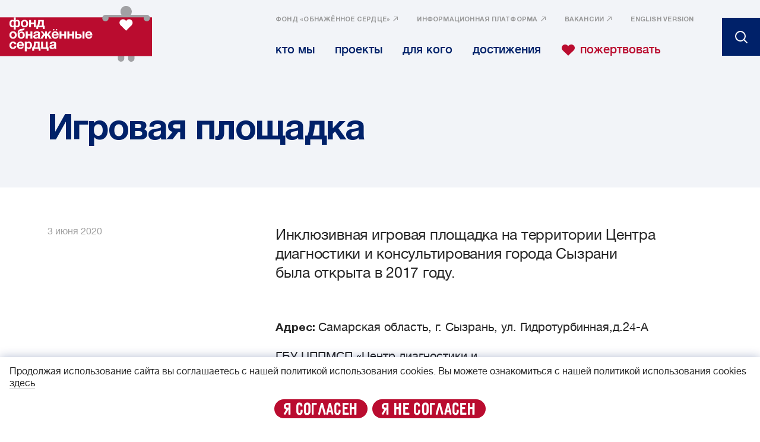

--- FILE ---
content_type: text/html; charset=utf-8
request_url: https://nakedheart.ru/objects/igrovaya-ploschadka-syzran-2017
body_size: 32193
content:
<!doctype html>
<html lang="ru" itemscope="itemscope" itemtype="http://schema.org/WebSite">
	<head>
		<title>Игровая площадка Сызрань 2017</title>
<meta charset="UTF-8" />
<meta name="viewport" content="width=device-width, maximum-scale=1, initial-scale=1, user-scalable=no" />
<meta http-equiv="X-UA-Compatible" content="IE=edge,chrome=1" />
<meta name="theme-color" content="#ffffff" />

<meta name="robots" content="index,follow" />

<meta name="keywords" content="" />
<meta name="description" content="Инклюзивная игровая площадка на территории Центра диагностики и консультирования города Сызрани была открыта в 2017 году. " />

<meta itemprop="name" content="Игровая площадка Сызрань 2017" />
<meta itemprop="description" content="Инклюзивная игровая площадка на территории Центра диагностики и консультирования города Сызрани была открыта в 2017 году. " />
<meta itemprop="image" content="https://api.nakedheart.ru/storage/post/4689/regular_share_image-624674db3dc7d1903feb94527cdd3954.jpg?k=1768907126" />

<meta name="twitter:card" content="summary_large_image" />
<meta name="twitter:site" content="" />
<meta name="twitter:creator" content="" />
<meta name="twitter:title" content="Игровая площадка Сызрань 2017" />
<meta name="twitter:description" content="Инклюзивная игровая площадка на территории Центра диагностики и консультирования города Сызрани была открыта в 2017 году. " />
<meta name="twitter:image" content="https://api.nakedheart.ru/storage/post/4689/regular_share_image-624674db3dc7d1903feb94527cdd3954.jpg?k=1768907126" />

<meta property="og:title" content="Игровая площадка Сызрань 2017" />
<meta property="og:image" content="https://api.nakedheart.ru/storage/post/4689/regular_share_image-624674db3dc7d1903feb94527cdd3954.jpg?k=1768907126" />
<meta property="og:type" content="website" />
<meta property="og:url" content="https://nakedheart.ru/objects/igrovaya-ploschadka-syzran-2017" />
<meta property="og:description" content="Инклюзивная игровая площадка на территории Центра диагностики и консультирования города Сызрани была открыта в 2017 году. " />
<meta property="og:site_name" content="" />
<meta property="og:locale" content="ru" />

		<link rel="apple-touch-icon" sizes="57x57" href="/apple-icon-57x57.png">
<link rel="apple-touch-icon" sizes="60x60" href="/apple-icon-60x60.png">
<link rel="apple-touch-icon" sizes="72x72" href="/apple-icon-72x72.png">
<link rel="apple-touch-icon" sizes="76x76" href="/apple-icon-76x76.png">
<link rel="apple-touch-icon" sizes="114x114" href="/apple-icon-114x114.png">
<link rel="apple-touch-icon" sizes="120x120" href="/apple-icon-120x120.png">
<link rel="apple-touch-icon" sizes="144x144" href="/apple-icon-144x144.png">
<link rel="apple-touch-icon" sizes="152x152" href="/apple-icon-152x152.png">
<link rel="apple-touch-icon" sizes="180x180" href="/apple-icon-180x180.png">
<link rel="icon" type="image/png" sizes="192x192"  href="/android-icon-192x192.png">
<link rel="icon" type="image/png" sizes="96x96" href="/favicon-96x96.png">
<link rel="icon" type="image/png" sizes="32x32" href="/favicon-32x32.png">
<link rel="icon" type="image/png" sizes="16x16" href="/favicon-16x16.png">
<link rel="mask-icon" href="/safari-pinned-tab.svg" color="#5bbad5">
<link rel="manifest" href="/manifest.json">
<meta name="msapplication-TileColor" content="#ffffff">
<meta name="msapplication-TileImage" content="/ms-icon-144x144.png">
<meta name="theme-color" content="#ffffff">

		
			<link rel="stylesheet" type="text/css" href="/public/assets/application-7b1a9e8f9e3c65829a64-app.optimize.css"/>
		
		
			<link rel="stylesheet" type="text/css" href="/public/assets/application-7b1a9e8f9e3c65829a64-styles.optimize.css"/>
 		
		<script type="text/javascript" src="/public/assets/modernizr.js" async="async"></script>

		
		
			<meta name="yandex-verification" content="304488ef57c38860" />
		
		<meta name="state" content="%7B%22common%22%3A%7B%22isMobile%22%3Afalse%2C%22isTablet%22%3Afalse%2C%22layout%22%3A%22bp4%22%2C%22menu%22%3Afalse%2C%22headerHeight%22%3A0%2C%22alerts%22%3A%7B%7D%7D%2C%22settings%22%3A%7B%22glossary_domain%22%3A%22https%3A%2F%2Fnakedheart.online%2Fglossary%22%2C%22online_host%22%3A%22https%3A%2F%2Fnakedheart.online%22%2C%22header_urls%22%3A%5B%7B%22title%22%3A%22%D0%A4%D0%BE%D0%BD%D0%B4%20%C2%AB%D0%9E%D0%B1%D0%BD%D0%B0%D0%B6%D1%91%D0%BD%D0%BD%D0%BE%D0%B5%20%D1%81%D0%B5%D1%80%D0%B4%D1%86%D0%B5%C2%BB%22%2C%22url%22%3A%22https%3A%2F%2Fnakedheart.ru%2Fsvedeniya-ob-obrazovatelnoi-organizatsii-fond-pomoschi-obnazhyonnoe-serdtse%22%7D%2C%7B%22title%22%3A%22%D0%B8%D0%BD%D1%84%D0%BE%D1%80%D0%BC%D0%B0%D1%86%D0%B8%D0%BE%D0%BD%D0%BD%D0%B0%D1%8F%20%D0%BF%D0%BB%D0%B0%D1%82%D1%84%D0%BE%D1%80%D0%BC%D0%B0%22%2C%22url%22%3A%22https%3A%2F%2Fnakedheart.online%2F%22%7D%2C%7B%22title%22%3A%22%D0%92%D0%B0%D0%BA%D0%B0%D0%BD%D1%81%D0%B8%D0%B8%22%2C%22url%22%3A%22https%3A%2F%2Fnakedheart.ru%2Fvakansii%22%7D%5D%2C%22header%22%3A%7B%22navigation%22%3A%5B%7B%22title%22%3A%22%D0%BA%D1%82%D0%BE%20%D0%BC%D1%8B%22%2C%22slug%22%3A%22about%22%7D%2C%7B%22title%22%3A%22%D0%BF%D1%80%D0%BE%D0%B5%D0%BA%D1%82%D1%8B%22%2C%22slug%22%3A%22projects%22%7D%2C%7B%22title%22%3A%22%D0%B4%D0%BB%D1%8F%20%D0%BA%D0%BE%D0%B3%D0%BE%22%2C%22slug%22%3A%22who-we-work-for%22%7D%2C%7B%22title%22%3A%22%D0%B4%D0%BE%D1%81%D1%82%D0%B8%D0%B6%D0%B5%D0%BD%D0%B8%D1%8F%22%2C%22slug%22%3A%22achievements%22%7D%2C%7B%22title%22%3A%22%D0%BF%D0%BE%D0%B6%D0%B5%D1%80%D1%82%D0%B2%D0%BE%D0%B2%D0%B0%D1%82%D1%8C%22%2C%22slug%22%3A%22donate%22%2C%22type%22%3A%22donate%22%7D%5D%7D%2C%22footer%22%3A%7B%22subscribe_title%22%3A%22%D0%BF%D0%BE%D0%B4%D0%BF%D0%B8%D1%88%D0%B8%D1%82%D0%B5%D1%81%D1%8C%20%D0%BD%D0%B0%20%D0%BD%D0%B0%D1%88%D1%83%20%D1%80%D0%B0%D1%81%D1%81%D1%8B%D0%BB%D0%BA%D1%83%22%2C%22socials%22%3A%7B%22title%22%3A%22%D0%A1%D0%BB%D0%B5%D0%B4%D0%B8%D1%82%D0%B5%20%D0%B7%D0%B0%20%D0%BD%D0%B0%D0%BC%D0%B8%20%D0%B2%20%D1%81%D0%BE%D1%86%D1%81%D0%B5%D1%82%D1%8F%D1%85%22%2C%22items%22%3A%5B%7B%22type%22%3A%22facebook%22%2C%22link%22%3A%22%22%7D%2C%7B%22type%22%3A%22instagram%22%2C%22link%22%3A%22%22%7D%2C%7B%22type%22%3A%22vk%22%2C%22link%22%3A%22https%3A%2F%2Fvk.com%2Fnhfcharity%22%7D%2C%7B%22type%22%3A%22ok%22%2C%22link%22%3A%22https%3A%2F%2Fok.ru%2Fnakedheart%22%7D%2C%7B%22type%22%3A%22youtube%22%2C%22link%22%3A%22https%3A%2F%2Fwww.youtube.com%2Fuser%2Fnakedheartfoundation%22%7D%2C%7B%22type%22%3A%22twitter%22%2C%22link%22%3A%22%22%7D%2C%7B%22type%22%3A%22viber%22%2C%22link%22%3A%22https%3A%2F%2Fvb.me%2Fnakedheartfoundation%22%7D%5D%7D%2C%22bottom_links%22%3A%5B%7B%22title%22%3A%22%D0%9F%D0%BE%D0%BB%D0%B8%D1%82%D0%B8%D0%BA%D0%B0%20%D0%BA%D0%BE%D0%BD%D1%84%D0%B8%D0%B4%D0%B5%D0%BD%D1%86%D0%B8%D0%B0%D0%BB%D1%8C%D0%BD%D0%BE%D1%81%D1%82%D0%B8%22%2C%22link%22%3A%22%2Fterms%22%7D%5D%2C%22navigation%22%3A%7B%22title%22%3A%22%D0%A4%D0%9E%D0%9D%D0%94%22%2C%22items%22%3A%5B%7B%22title%22%3A%22%D0%BA%D1%82%D0%BE%20%D0%BC%D1%8B%22%2C%22slug%22%3A%22about%22%7D%2C%7B%22title%22%3A%22%D0%BF%D1%80%D0%BE%D0%B5%D0%BA%D1%82%D1%8B%22%2C%22slug%22%3A%22projects%22%7D%2C%7B%22title%22%3A%22%D0%B4%D0%BB%D1%8F%20%D0%BA%D0%BE%D0%B3%D0%BE%22%2C%22slug%22%3A%22who-we-work-for%22%7D%2C%7B%22title%22%3A%22%D0%B4%D0%BE%D1%81%D1%82%D0%B8%D0%B6%D0%B5%D0%BD%D0%B8%D1%8F%22%2C%22slug%22%3A%22achievements%22%7D%2C%7B%22title%22%3A%22%D0%BE%D1%82%D1%87%D1%91%D1%82%D1%8B%22%2C%22slug%22%3A%22about%23documents%22%7D%2C%7B%22title%22%3A%22%D0%BF%D0%BE%D0%B6%D0%B5%D1%80%D1%82%D0%B2%D0%BE%D0%B2%D0%B0%D1%82%D1%8C%22%2C%22slug%22%3A%22donate%22%2C%22type%22%3A%22donate%22%7D%5D%7D%2C%22resources%22%3A%7B%22title%22%3A%22%D0%9D%D0%B0%D1%88%D0%B8%20%D1%80%D0%B5%D1%81%D1%83%D1%80%D1%81%D1%8B%22%2C%22items%22%3A%5B%7B%22title%22%3A%22%D0%A4%D0%BE%D0%BD%D0%B4%20%C2%AB%D0%9E%D0%B1%D0%BD%D0%B0%D0%B6%D1%91%D0%BD%D0%BD%D0%BE%D0%B5%20%D1%81%D0%B5%D1%80%D0%B4%D1%86%D0%B5%C2%BB%22%2C%22url%22%3A%22https%3A%2F%2Fnakedheart.ru%2Fsvedeniya-ob-obrazovatelnoi-organizatsii-fond-pomoschi-obnazhyonnoe-serdtse%22%7D%2C%7B%22title%22%3A%22%D0%B8%D0%BD%D1%84%D0%BE%D1%80%D0%BC%D0%B0%D1%86%D0%B8%D0%BE%D0%BD%D0%BD%D0%B0%D1%8F%20%D0%BF%D0%BB%D0%B0%D1%82%D1%84%D0%BE%D1%80%D0%BC%D0%B0%22%2C%22url%22%3A%22https%3A%2F%2Fnakedheart.online%2F%22%7D%2C%7B%22title%22%3A%22%D0%92%D0%B0%D0%BA%D0%B0%D0%BD%D1%81%D0%B8%D0%B8%22%2C%22url%22%3A%22https%3A%2F%2Fnakedheart.ru%2Fvakansii%22%7D%5D%7D%2C%22contacts%22%3A%7B%22title%22%3A%22%D0%9A%D0%9E%D0%9D%D0%A2%D0%90%D0%9A%D0%A2%D0%AB%22%2C%22address%22%3A%22603005%2C%20%D0%9D%D0%B8%D0%B6%D0%BD%D0%B8%D0%B9%20%D0%9D%D0%BE%D0%B2%D0%B3%D0%BE%D1%80%D0%BE%D0%B4%2C%20%D1%83%D0%BB.%20%D0%9F%D0%B8%D1%81%D0%BA%D1%83%D0%BD%D0%BE%D0%B2%D0%B0%2C%20%D0%B4.%2010%22%2C%22email%22%3A%22info%40nakedheart.ru%22%2C%22phone%22%3A%228%20(800)%20500-66-75%22%7D%2C%22copyright%22%3A%22%C2%A9%202024%20%D0%A4%D0%BE%D0%BD%D0%B4%20%C2%AB%D0%9E%D0%B1%D0%BD%D0%B0%D0%B6%D1%91%D0%BD%D0%BD%D1%8B%D0%B5%20%D1%81%D0%B5%D1%80%D0%B4%D1%86%D0%B0%C2%BB%22%2C%22by%22%3A%22%D0%A1%D0%B4%D0%B5%D0%BB%D0%B0%D0%BD%D0%BE%20%D0%B2%20%3Ca%20href%3D%5C%22https%3A%2F%2Fcharmerstudio.com%2F%5C%22%20target%3D%5C%22_blank%5C%22%3ECharmer%3C%2Fa%3E%22%7D%2C%22popular_query%22%3A%5B%22%D0%A0%D0%B0%D0%BD%D0%BD%D1%8F%D1%8F%20%D0%BF%D1%82%D0%B0%D1%88%D0%BA%D0%B0%22%2C%22%D1%81%D0%B8%D0%BD%D0%B4%D1%80%D0%BE%D0%BC%20%D0%94%D0%B0%D1%83%D0%BD%D0%B0%22%2C%22%D1%84%D0%BE%D1%80%D1%83%D0%BC%22%2C%22%D0%B4%D0%B2%D0%B8%D0%B3%D0%B0%D1%82%D0%B5%D0%BB%D1%8C%D0%BD%D1%8B%D0%B5%20%D0%BD%D0%B0%D1%80%D1%83%D1%88%D0%B5%D0%BD%D0%B8%D1%8F%22%5D%2C%22alerts%22%3A%5B%5D%2C%22popup_urls%22%3A%5B%5D%2C%22regions%22%3A%5B%7B%22title%22%3A%22%D0%A0%D1%83%D1%81%D1%81%D0%BA%D0%B0%D1%8F%20%D0%B2%D0%B5%D1%80%D1%81%D0%B8%D1%8F%22%2C%22code%22%3A%22ru%22%7D%2C%7B%22title%22%3A%22English%20version%22%2C%22code%22%3A%22en%22%7D%5D%2C%22meta%22%3A%7B%22title%22%3A%22%D0%A4%D0%BE%D0%BD%D0%B4%20%C2%AB%D0%9E%D0%B1%D0%BD%D0%B0%D0%B6%D1%91%D0%BD%D0%BD%D1%8B%D0%B5%20%D1%81%D0%B5%D1%80%D0%B4%D1%86%D0%B0%C2%BB%22%2C%22description%22%3A%22%D0%9E%D1%84%D0%B8%D1%86%D0%B8%D0%B0%D0%BB%D1%8C%D0%BD%D1%8B%D0%B9%20%D1%81%D0%B0%D0%B9%D1%82%20%D0%A4%D0%BE%D0%BD%D0%B4%D0%B0%20%D0%BF%D0%BE%D0%BC%D0%BE%D1%89%D0%B8%20%D0%B4%D0%B5%D1%82%D1%8F%D0%BC%20%D0%B8%20%D0%BC%D0%BE%D0%BB%D0%BE%D0%B4%D0%B5%D0%B6%D0%B8%20%C2%AB%D0%9E%D0%B1%D0%BD%D0%B0%D0%B6%D1%91%D0%BD%D0%BD%D1%8B%D0%B5%20%D1%81%D0%B5%D1%80%D0%B4%D1%86%D0%B0%C2%BB%22%2C%22keywords%22%3Anull%2C%22image%22%3A%22https%3A%2F%2Fapi.nakedheart.ru%2Fstorage%2Fmetum%2F2%2Fregular_meta_image-56ab149f52a46df51498bf1914af523a.png%3Fk%3D1768907126%22%7D%2C%22settings%22%3A%7B%7D%7D%2C%22popups%22%3A%7B%22show%22%3Afalse%2C%22options%22%3A%7B%7D%2C%22animationTimeouts%22%3A%7B%22enter%22%3A1%2C%22exit%22%3A1%7D%2C%22entries%22%3A%7B%7D%7D%2C%22seo%22%3A%7B%22title%22%3A%22%D0%98%D0%B3%D1%80%D0%BE%D0%B2%D0%B0%D1%8F%20%D0%BF%D0%BB%D0%BE%D1%89%D0%B0%D0%B4%D0%BA%D0%B0%20%D0%A1%D1%8B%D0%B7%D1%80%D0%B0%D0%BD%D1%8C%202017%22%2C%22description%22%3A%22%D0%98%D0%BD%D0%BA%D0%BB%D1%8E%D0%B7%D0%B8%D0%B2%D0%BD%D0%B0%D1%8F%20%D0%B8%D0%B3%D1%80%D0%BE%D0%B2%D0%B0%D1%8F%20%D0%BF%D0%BB%D0%BE%D1%89%D0%B0%D0%B4%D0%BA%D0%B0%20%D0%BD%D0%B0%20%D1%82%D0%B5%D1%80%D1%80%D0%B8%D1%82%D0%BE%D1%80%D0%B8%D0%B8%20%D0%A6%D0%B5%D0%BD%D1%82%D1%80%D0%B0%20%D0%B4%D0%B8%D0%B0%D0%B3%D0%BD%D0%BE%D1%81%D1%82%D0%B8%D0%BA%D0%B8%20%D0%B8%20%D0%BA%D0%BE%D0%BD%D1%81%D1%83%D0%BB%D1%8C%D1%82%D0%B8%D1%80%D0%BE%D0%B2%D0%B0%D0%BD%D0%B8%D1%8F%20%D0%B3%D0%BE%D1%80%D0%BE%D0%B4%D0%B0%20%D0%A1%D1%8B%D0%B7%D1%80%D0%B0%D0%BD%D0%B8%20%D0%B1%D1%8B%D0%BB%D0%B0%20%D0%BE%D1%82%D0%BA%D1%80%D1%8B%D1%82%D0%B0%20%D0%B2%202017%20%D0%B3%D0%BE%D0%B4%D1%83.%20%22%2C%22keywords%22%3Anull%2C%22image%22%3A%22https%3A%2F%2Fapi.nakedheart.ru%2Fstorage%2Fpost%2F4689%2Fregular_share_image-624674db3dc7d1903feb94527cdd3954.jpg%3Fk%3D1768907126%22%7D%2C%22i18n%22%3A%7B%22regionCode%22%3A%22ru%22%2C%22messages%22%3A%7B%22misc.show_more%22%3A%22%D0%BF%D0%BE%D0%BA%D0%B0%D0%B7%D0%B0%D1%82%D1%8C%20%D0%B5%D1%89%D0%B5%22%2C%22misc.sort%22%3A%22%D1%81%D0%BE%D1%80%D1%82%D0%B8%D1%80%D0%BE%D0%B2%D0%B0%D1%82%D1%8C%22%2C%22misc.details%22%3A%22%D0%BF%D0%BE%D0%B4%D1%80%D0%BE%D0%B1%D0%BD%D0%B5%D0%B5%22%2C%22misc.online%22%3A%22%D0%BE%D0%BD%D0%BB%D0%B0%D0%B9%D0%BD%22%2C%22misc.in_section%22%3A%22%D0%B2%20%D1%8D%D1%82%D0%BE%D0%BC%20%D1%80%D0%B0%D0%B7%D0%B4%D0%B5%D0%BB%D0%B5%22%2C%22misc.mobile_menu_title%22%3A%22%D0%BC%D0%B5%D0%BD%D1%8E%22%2C%22misc.nothingIsFound%22%3A%22%D0%BF%D0%BE%20%D0%B2%D0%B0%D1%88%D0%B5%D0%BC%D1%83%20%D0%B7%D0%B0%D0%BF%D1%80%D0%BE%D1%81%D1%83%20%D1%80%D0%B5%D0%B7%D1%83%D0%BB%D1%8C%D1%82%D0%B0%D1%82%D1%8B%20%D0%BD%D0%B5%20%D0%BD%D0%B0%D0%B9%D0%B4%D0%B5%D0%BD%D1%8B%22%2C%22misc.subscription.error%22%3A%22%D0%BD%D0%B5%D0%B2%D0%B5%D1%80%D0%BD%D1%8B%D0%B9%20%D1%84%D0%BE%D1%80%D0%BC%D0%B0%D1%82%20e-mail%22%2C%22misc.subscription.email%22%3A%22%D0%92%D0%B0%D1%88%20email%22%2C%22misc.expand.show%22%3A%22%D0%BF%D0%BE%D0%BA%D0%B0%D0%B7%D0%B0%D1%82%D1%8C%20%D0%B2%D1%81%D0%B5%22%2C%22misc.expand.hide%22%3A%22%D1%81%D0%BA%D1%80%D1%8B%D1%82%D1%8C%20%D0%B2%D1%81%D0%B5%22%2C%22search.popular%22%3A%22%D0%BF%D0%BE%D0%BF%D1%83%D0%BB%D1%8F%D1%80%D0%BD%D0%BE%D0%B5%22%2C%22search.fundProject%22%3A%22%D0%BF%D1%80%D0%BE%D0%B5%D0%BA%D1%82%20%D1%84%D0%BE%D0%BD%D0%B4%D0%B0%22%2C%22search.placeholder_text%22%3A%22%D0%BF%D0%BE%D0%B8%D1%81%D0%BA%22%2C%22cardLabels.Post%3A%3AWebinar%22%3A%22%D0%B2%D0%B5%D0%B1%D0%B8%D0%BD%D0%B0%D1%80%22%2C%22cardLabels.Post%3A%3ATraining%22%3A%22%D1%82%D0%B5%D0%BD%D0%B8%D0%BD%D0%B3%22%2C%22cardLabels.Post%3A%3APodcast%22%3A%22%D0%BF%D0%BE%D0%B4%D0%BA%D0%B0%D1%81%D1%82%22%2C%22cardLabels.Post%3A%3ABook%22%3A%22%D0%BA%D0%BD%D0%B8%D0%B3%D0%B0%22%2C%22cardLabels.Term%22%3A%22%D0%B3%D0%BB%D0%BE%D1%81%D1%81%D0%B0%D1%80%D0%B8%D0%B9%22%2C%22cardLabels.FundPost%22%3A%22%D0%BD%D0%BE%D0%B2%D0%BE%D1%81%D1%82%D0%B8%22%2C%22materialTypes.articles%22%3A%22%D1%81%D1%82%D0%B0%D1%82%D1%8C%D1%8F%22%2C%22materialTypes.webinars%22%3A%22%D0%B2%D0%B5%D0%B1%D0%B8%D0%BD%D0%B0%D1%80%22%2C%22materialTypes.podcasts%22%3A%22%D0%BF%D0%BE%D0%B4%D0%BA%D0%B0%D1%81%D1%82%22%2C%22materialTypes.books%22%3A%22%D0%BA%D0%BD%D0%B8%D0%B3%D0%B0%22%2C%22materialTypes.trainings%22%3A%22%D1%82%D1%80%D0%B5%D0%BD%D0%B8%D0%BD%D0%B3%22%2C%22materialTypes.events%22%3A%22%D0%BC%D0%B5%D1%80%D0%BE%D0%BF%D1%80%D0%B8%D1%8F%D1%82%D0%B8%D0%B5%22%2C%22materialTypes.videos%22%3A%22%D0%B2%D0%B8%D0%B4%D0%B5%D0%BE%22%2C%22materialTypes.news%22%3A%22%D0%BD%D0%BE%D0%B2%D0%BE%D1%81%D1%82%D1%8C%22%2C%22materialTypes.objects%22%3A%22%D0%BE%D0%B1%D1%8A%D0%B5%D0%BA%D1%82%22%2C%22materialTypes.publications%22%3A%22%D0%BF%D1%83%D0%B1%D0%BB%D0%B8%D0%BA%D0%B0%D1%86%D0%B8%D1%8F%22%2C%22materialTypes.systemic-approach%22%3A%22%D1%81%D0%B8%D1%81%D1%82%D0%B5%D0%BC%D0%BD%D0%B0%D1%8F%20%D0%BF%D0%BE%D0%BC%D0%BE%D1%89%D1%8C%22%2C%22materialTypes.corporate%22%3A%22%D0%BA%D0%BE%D0%BC%D0%BF%D0%B0%D0%BD%D0%B8%D0%B8%22%2C%22materialTypes.advisory-board%22%3A%22%D1%81%D0%BE%D0%B2%D0%B5%D1%82%20%D0%BF%D0%B0%D1%82%D1%80%D0%BE%D0%BD%D0%BE%D0%B2%22%2C%22materialTypes.individuals%22%3A%22%D1%87%D0%B0%D1%81%D1%82%D0%BD%D1%8B%D0%B5%20%D0%BB%D0%B8%D1%86%D0%B0%22%2C%22materialTypes.forms%22%3A%22%D1%84%D0%BE%D1%80%D0%BC%D0%B0%22%2C%22materialTypes.free%22%3A%22%D0%B4%D1%80%D1%83%D0%B3%D0%BE%D0%B5%22%2C%22fund.mainPage.instagram%22%3A%22%D0%BD%D0%B0%D1%88%20%D0%B8%D0%BD%D1%81%D1%82%D0%B0%D0%B3%D1%80%D0%B0%D0%BC%22%2C%22fund.who_we_work_for.related_projects%22%3A%22%D1%81%D0%B2%D1%8F%D0%B7%D0%B0%D0%BD%D0%BD%D1%8B%D0%B5%20%D0%BF%D1%80%D0%BE%D0%B5%D0%BA%D1%82%D1%8B%22%2C%22fund.support.donation_form.next%22%3A%22%D0%BF%D1%80%D0%BE%D0%B4%D0%BE%D0%BB%D0%B6%D0%B8%D1%82%D1%8C%22%2C%22fund.support.donation_form.donate%22%3A%22%D0%BF%D0%BE%D0%B6%D0%B5%D1%80%D1%82%D0%B2%D0%BE%D0%B2%D0%B0%D1%82%D1%8C%22%2C%22fund.support.donation_form.previous%22%3A%22%D0%BD%D0%B0%D0%B7%D0%B0%D0%B4%22%2C%22fund.support.donation_form.sum_selection_title%22%3A%22%D0%92%D1%8B%D0%B1%D0%B5%D1%80%D0%B8%D1%82%D0%B5%20%D1%81%D1%83%D0%BC%D0%BC%D1%83%20%D0%BF%D0%BE%D0%B6%D0%B5%D1%80%D1%82%D0%B2%D0%BE%D0%B2%D0%B0%D0%BD%D0%B8%D1%8F%22%2C%22fund.support.donation_form.amount%22%3A%22%D0%B4%D1%80%D1%83%D0%B3%D0%B0%D1%8F%20%D1%81%D1%83%D0%BC%D0%BC%D0%B0%22%2C%22fund.support.donation_form.once%22%3A%22%D0%95%D0%B4%D0%B8%D0%BD%D0%BE%D1%80%D0%B0%D0%B7%D0%BE%D0%B2%D0%BE%D0%B5%22%2C%22fund.support.donation_form.monthly%22%3A%22%D0%95%D0%B6%D0%B5%D0%BC%D0%B5%D1%81%D1%8F%D1%87%D0%BD%D0%BE%D0%B5%22%2C%22fund.support.donation_form.contacts%22%3A%22%D0%92%D0%B0%D1%88%D0%B8%20%D0%BA%D0%BE%D0%BD%D1%82%D0%B0%D0%BA%D1%82%D1%8B%22%2C%22fund.support.donation_form.name%22%3A%22%D0%B8%D0%BC%D1%8F%22%2C%22fund.support.donation_form.surname%22%3A%22%D1%84%D0%B0%D0%BC%D0%B8%D0%BB%D0%B8%D1%8F%22%2C%22fund.support.donation_form.email%22%3A%22e-mail%22%2C%22fund.support.donation_form.errors.amount%22%3A%22%D0%BD%D0%B5%D0%B4%D0%BE%D0%BF%D1%83%D1%81%D1%82%D0%B8%D0%BC%D0%B0%D1%8F%20%D1%81%D1%83%D0%BC%D0%BC%D0%B0%22%2C%22fund.support.donation_form.errors.required%22%3A%22%D0%BE%D0%B1%D1%8F%D0%B7%D0%B0%D1%82%D0%B5%D0%BB%D1%8C%D0%BD%D0%BE%20%D0%B4%D0%BB%D1%8F%20%D0%B7%D0%B0%D0%BF%D0%BE%D0%BB%D0%BD%D0%B5%D0%BD%D0%B8%D1%8F%22%2C%22fund.support.donation_form.errors.email%22%3A%22e-mail%20%D0%B2%D0%B2%D0%B5%D0%B4%D0%B5%D0%BD%20%D0%BD%D0%B5%D0%B2%D0%B5%D1%80%D0%BD%D0%BE%22%2C%22fund.support.donation_form.success%22%3A%22%D0%9E%D0%BF%D0%B5%D1%80%D0%B0%D1%86%D0%B8%D1%8F%20%D1%83%D1%81%D0%BF%D0%B5%D1%88%D0%BD%D0%BE%20%D0%B7%D0%B0%D0%B2%D0%B5%D1%80%D1%88%D0%B5%D0%BD%D0%B0%22%2C%22fund.achievements.all_cities%22%3A%22%D0%92%D1%81%D0%B5%20%D0%B3%D0%BE%D1%80%D0%BE%D0%B4%D0%B0%22%2C%22fund.achievements.all_projects%22%3A%22%D0%92%D1%81%D0%B5%20%D0%BF%D1%80%D0%BE%D0%B5%D0%BA%D1%82%D1%8B%22%2C%22fund.project.all_projects%22%3A%22%D0%BF%D1%80%D0%BE%D0%B5%D0%BA%D1%82%D1%8B%22%2C%22fund.project.request%22%3A%22%D0%BE%D1%81%D1%82%D0%B0%D0%B2%D0%B8%D1%82%D1%8C%20%D0%B7%D0%B0%D1%8F%D0%B2%D0%BA%D1%83%22%2C%22fund.project.related_tags%22%3A%22%D1%81%D0%B2%D1%8F%D0%B7%D0%B0%D0%BD%D0%BD%D1%8B%D0%B5%20%D1%82%D0%B5%D0%B3%D0%B8%3A%22%2C%22fund.project.share%22%3A%22%D0%BF%D0%BE%D0%B4%D0%B5%D0%BB%D0%B8%D1%82%D1%8C%D1%81%D1%8F%3A%22%2C%22fund.project.related_news%22%3A%22%D0%BD%D0%BE%D0%B2%D0%BE%D1%81%D1%82%D0%B8%20%D0%BF%D1%80%D0%BE%D0%B5%D0%BA%D1%82%D0%B0%22%2C%22fund.project.related_projects%22%3A%22%D0%B4%D1%80%D1%83%D0%B3%D0%B8%D0%B5%20%D0%BF%D1%80%D0%BE%D0%B5%D0%BA%D1%82%D1%8B%22%2C%22fund.project.categories.child%22%3A%22%D0%B4%D0%B5%D1%82%D1%8F%D0%BC%22%2C%22fund.project.categories.parent%22%3A%22%D1%80%D0%BE%D0%B4%D0%B8%D1%82%D0%B5%D0%BB%D1%8F%D0%BC%22%2C%22fund.project.categories.organization%22%3A%22%D0%BE%D1%80%D0%B3%D0%B0%D0%BD%D0%B8%D0%B7%D0%B0%D1%86%D0%B8%D1%8F%D0%BC%22%2C%22fund.project.categories.no_category%22%3A%22%D0%BE%D0%B1%D1%89%D0%B5%D0%B5%22%2C%22resource_center.glossary.related%22%3A%22%D1%81%D1%82%D0%B0%D1%82%D1%8C%D0%B8%20%D0%BF%D0%BE%20%D1%82%D0%B5%D0%BC%D0%B5%22%2C%22resource_center.expert_link%22%3A%22%D1%81%D1%82%D0%B0%D1%82%D1%8C%D0%B8%20%D1%8D%D0%BA%D1%81%D0%BF%D0%B5%D1%80%D1%82%D0%B0%22%2C%22error.notFound%22%3A%22%D1%81%D1%82%D1%80%D0%B0%D0%BD%D0%B8%D1%86%D0%B0%20%D0%BD%D0%B5%20%D0%BD%D0%B0%D0%B9%D0%B4%D0%B5%D0%BD%D0%B0%22%2C%22error.main%22%3A%22%D0%BD%D0%B0%20%D0%B3%D0%BB%D0%B0%D0%B2%D0%BD%D1%83%D1%8E%22%2C%22cookie.text%22%3A%22%D0%9F%D1%80%D0%BE%D0%B4%D0%BE%D0%BB%D0%B6%D0%B0%D1%8F%20%D0%B8%D1%81%D0%BF%D0%BE%D0%BB%D1%8C%D0%B7%D0%BE%D0%B2%D0%B0%D0%BD%D0%B8%D0%B5%20%D1%81%D0%B0%D0%B9%D1%82%D0%B0%20%D0%B2%D1%8B%20%D1%81%D0%BE%D0%B3%D0%BB%D0%B0%D1%88%D0%B0%D0%B5%D1%82%D0%B5%D1%81%D1%8C%20%D1%81%20%D0%BD%D0%B0%D1%88%D0%B5%D0%B9%20%D0%BF%D0%BE%D0%BB%D0%B8%D1%82%D0%B8%D0%BA%D0%BE%D0%B9%20%D0%B8%D1%81%D0%BF%D0%BE%D0%BB%D1%8C%D0%B7%D0%BE%D0%B2%D0%B0%D0%BD%D0%B8%D1%8F%20cookies.%20%D0%92%D1%8B%20%D0%BC%D0%BE%D0%B6%D0%B5%D1%82%D0%B5%20%D0%BE%D0%B7%D0%BD%D0%B0%D0%BA%D0%BE%D0%BC%D0%B8%D1%82%D1%8C%D1%81%D1%8F%20%D1%81%20%D0%BD%D0%B0%D1%88%D0%B5%D0%B9%20%D0%BF%D0%BE%D0%BB%D0%B8%D1%82%D0%B8%D0%BA%D0%BE%D0%B9%20%D0%B8%D1%81%D0%BF%D0%BE%D0%BB%D1%8C%D0%B7%D0%BE%D0%B2%D0%B0%D0%BD%D0%B8%D1%8F%20cookies%22%2C%22cookie.hereLinkTitle%22%3A%22%D0%B7%D0%B4%D0%B5%D1%81%D1%8C%22%2C%22cookie.buttons.agree%22%3A%22%D1%8F%20%D1%81%D0%BE%D0%B3%D0%BB%D0%B0%D1%81%D0%B5%D0%BD%22%2C%22cookie.buttons.disagree%22%3A%22%D1%8F%20%D0%BD%D0%B5%20%D1%81%D0%BE%D0%B3%D0%BB%D0%B0%D1%81%D0%B5%D0%BD%22%2C%22about_we_link%22%3A%22https%3A%2F%2Fnakedheart.ru%2Fen%2Fabout%22%2C%22our_isntagram%22%3A%22our%20instagram%22%2C%22our_news_link%22%3A%22https%3A%2F%2Fnakedheart.ru%2Fen%2Farticles%22%2C%22about_we_title%22%3A%22ABOUT%20US%22%2C%22contacts_email%22%3A%22info%40nakedheart.ru%22%2C%22contacts_title%22%3A%22Naked%20Heart%20Foundation%20in%20Russia%22%2C%22our_news_title%22%3A%22our%20events%22%2C%22social_link_ok%22%3A%22https%3A%2F%2Fok.ru%2Fnakedheart%22%2C%22social_link_vk%22%3A%22https%3A%2F%2Fvk.com%2Fnhfcharity%22%2C%22for_parent_text%22%3A%22%3Cp%3EWe%20provide%20support%20services%20for%20families%20of%20children%20and%20young%20adults%20with%20autism%2C%20Down's%20syndrome%2C%20cerebral%20palsy%20and%20other%20special%20needs.%3Cbr%3E%3C%2Fp%3E%22%2C%22our_video_title%22%3A%22our%20videos%22%2C%22contacts_address%22%3A%22603005%2C%20Russia%2C%20Nizhny%20Novgorod%2C%20Piskunova%20Street%2C%2010%22%2C%22for_parent_title%22%3A%22WE%20SUPPORT%22%2C%22support_us_title%22%3A%22support%20us%20now%22%2C%22for_children_text%22%3A%22%3Cp%3EWe%20advocate%20together%20with%20and%20on%20behalf%20of%20people%20with%20special%20needs%20and%20their%20carers%20and%20create%20impactful%20media%20campaigns%20in%20order%20to%20change%20attitudes%20to%20physical%2C%20intellectual%20and%20sensory%20disabilities.%3Cbr%3E%3C%2Fp%3E%22%2C%22our_project_title%22%3A%22Our%20projects%22%2C%22social_link_viber%22%3A%22https%3A%2F%2Fvb.me%2Fnakedheartfoundation%22%2C%22support_us_button%22%3A%22DONATE%22%2C%22for_children_title%22%3A%22WE%20advocate%22%2C%22our_geography_link%22%3A%22https%3A%2F%2Fnakedheart.ru%2Fen%2Fachievements%23geography%22%2C%22about_we_link_title%22%3A%22more%20on%20our%20story%20here%22%2C%22for_specialist_text%22%3A%22%3Cp%3EWe%20educate%20family%20members%20and%20specialists%20on%20helping%20people%20with%20special%20needs%20by%20introducing%20them%20to%20the%20latest%20modern%20support%20programmes%2C%20driving%20evidence-based%20practices.%3Cbr%3E%3C%2Fp%3E%22%2C%22for_whom_work_title%22%3A%22what%20we%20do%22%2C%22our_geography_title%22%3A%22Our%20geography%22%2C%22our_news_link_title%22%3A%22all%20news%20and%20events%22%2C%22social_link_twitter%22%3A%22https%3A%2F%2Ftwitter.com%2Fnakedheartf%22%2C%22social_link_youtube%22%3A%22https%3A%2F%2Fwww.youtube.com%2Fuser%2Fnakedheartfoundation%22%2C%22about_we_description%22%3A%22%3Cp%3EOur%20mission%20is%20to%20build%20a%20society%20open%20to%20people%20with%20special%20needs%2C%20by%20encouraging%20inclusive%20leisure%2C%20education%2C%20employment%20and%20comprehensive%20professional%20support.%20For%20more%20than%2020%20years%20Foundation%20has%20been%20making%20a%20long-lasting%2C%20measurable%20impact%20on%20the%20lives%20of%20thousands%20of%20children%20and%20their%20families.%3Cbr%3E%3C%2Fp%3E%22%2C%22for_specialist_title%22%3A%22WE%20EDUCATE%22%2C%22social_link_facebook%22%3A%22%22%2C%22contacts_copyrighting%22%3A%22Copyright%20%C2%A9%202022%20Naked%20Heart%20Foundation%22%2C%22social_link_instagram%22%3A%22%22%2C%22our_project_description%22%3A%22%3Cp%3E%3Cbr%3E%3C%2Fp%3E%22%2C%22our_geography_link_title%22%3A%22explore%20more%22%2C%22our_geography_description%22%3A%22%3Cp%3EOur%20family%20support%20services%20and%20inclusive%20facilities%20cover%20an%20area%20of%207%2C181%20km%20from%20west%20to%20east%20and%206%2C706%20km%20from%20north%20to%20south%3Cbr%3E%3C%2Fp%3E%22%7D%7D%2C%22main%22%3Anull%2C%22article%22%3A%7B%22pending%22%3Afalse%2C%22entries%22%3A%7B%22igrovaya-ploschadka-syzran-2017%22%3A%7B%22title%22%3A%22%D0%98%D0%B3%D1%80%D0%BE%D0%B2%D0%B0%D1%8F%20%D0%BF%D0%BB%D0%BE%D1%89%D0%B0%D0%B4%D0%BA%D0%B0%22%2C%22slug%22%3A%22igrovaya-ploschadka-syzran-2017%22%2C%22lead%22%3A%22%3Cp%3E%D0%98%D0%BD%D0%BA%D0%BB%D1%8E%D0%B7%D0%B8%D0%B2%D0%BD%D0%B0%D1%8F%20%D0%B8%D0%B3%D1%80%D0%BE%D0%B2%D0%B0%D1%8F%20%D0%BF%D0%BB%D0%BE%D1%89%D0%B0%D0%B4%D0%BA%D0%B0%20%D0%BD%D0%B0%20%D1%82%D0%B5%D1%80%D1%80%D0%B8%D1%82%D0%BE%D1%80%D0%B8%D0%B8%20%D0%A6%D0%B5%D0%BD%D1%82%D1%80%D0%B0%20%D0%B4%D0%B8%D0%B0%D0%B3%D0%BD%D0%BE%D1%81%D1%82%D0%B8%D0%BA%D0%B8%20%D0%B8%20%D0%BA%D0%BE%D0%BD%D1%81%D1%83%D0%BB%D1%8C%D1%82%D0%B8%D1%80%D0%BE%D0%B2%D0%B0%D0%BD%D0%B8%D1%8F%26nbsp%3B%D0%B3%D0%BE%D1%80%D0%BE%D0%B4%D0%B0%20%D0%A1%D1%8B%D0%B7%D1%80%D0%B0%D0%BD%D0%B8%20%D0%B1%D1%8B%D0%BB%D0%B0%20%D0%BE%D1%82%D0%BA%D1%80%D1%8B%D1%82%D0%B0%20%D0%B2%202017%20%D0%B3%D0%BE%D0%B4%D1%83.%26nbsp%3B%3Cbr%3E%3C%2Fp%3E%22%2C%22head_image%22%3A%7B%7D%2C%22head_video%22%3A%7B%22url%22%3Anull%2C%22cover%22%3A%7B%22regular_set%22%3A%5B%5D%2C%22mobile_set%22%3A%5B%5D%7D%7D%2C%22blocks%22%3A%5B%7B%22id%22%3A5644%2C%22images%22%3A%5B%5D%2C%22kind%22%3A%22text%22%2C%22text%22%3A%22%3Cp%3E%3Cstrong%3E%D0%90%D0%B4%D1%80%D0%B5%D1%81%3A%20%3C%2Fstrong%3E%D0%A1%D0%B0%D0%BC%D0%B0%D1%80%D1%81%D0%BA%D0%B0%D1%8F%20%D0%BE%D0%B1%D0%BB%D0%B0%D1%81%D1%82%D1%8C%2C%20%D0%B3.%20%D0%A1%D1%8B%D0%B7%D1%80%D0%B0%D0%BD%D1%8C%2C%20%D1%83%D0%BB.%20%D0%93%D0%B8%D0%B4%D1%80%D0%BE%D1%82%D1%83%D1%80%D0%B1%D0%B8%D0%BD%D0%BD%D0%B0%D1%8F%2C%D0%B4.24-%D0%90%3Cbr%3E%3Cbr%3E%D0%93%D0%91%D0%A3%20%D0%A6%D0%9F%D0%9F%D0%9C%D0%A1%D0%9F%20%C2%AB%D0%A6%D0%B5%D0%BD%D1%82%D1%80%20%D0%B4%D0%B8%D0%B0%D0%B3%D0%BD%D0%BE%D1%81%D1%82%D0%B8%D0%BA%D0%B8%20%D0%B8%20%D0%BA%D0%BE%D0%BD%D1%81%D1%83%D0%BB%D1%8C%D1%82%D0%B8%D1%80%D0%BE%D0%B2%D0%B0%D0%BD%D0%B8%D1%8F%C2%BB%26nbsp%3B%D0%BE%D1%82%D0%B2%D0%B5%D1%82%D1%81%D1%82%D0%B2%D0%B5%D0%BD%D0%BD%D0%BE%20%D0%B7%D0%B0%20%D1%8D%D0%BA%D1%81%D0%BF%D0%BB%D1%83%D0%B0%D1%82%D0%B0%D1%86%D0%B8%D1%8E%20%D0%BF%D0%BB%D0%BE%D1%89%D0%B0%D0%B4%D0%BA%D0%B8.%26nbsp%3B%3Cbr%3E%3C%2Fp%3E%22%7D%2C%7B%22id%22%3A5645%2C%22images%22%3A%5B%7B%22caption%22%3A%22%D0%94%D0%BE%22%2C%22credit%22%3Anull%2C%22regular_set%22%3A%5B%7B%22dpr%22%3A1%2C%22src%22%3A%22https%3A%2F%2Fapi.nakedheart.ru%2Fimages%2F_zEy20mMzb32EMdbvGuxoeAs3GkW-jvB_q8aKFbk6cc%2Frs%3Afit%3A600%3A3000%3A0%3A0%2Fdpr%3A1%2Fq%3A80%2FbG9jYWw6L3B1Ymxp%2FYy9zdG9yYWdlL2Nv%2FbnRlbnRfYmxvY2sv%2FaW1hZ2UvNTY0L2lt%2FYWdlLTFjYmUwN2Jh%2FYWZmNDRhMGI5NWJj%2FYWUyODQ0M2NmOTIx%2FLmpwZw.jpg%22%7D%2C%7B%22dpr%22%3A2%2C%22src%22%3A%22https%3A%2F%2Fapi.nakedheart.ru%2Fimages%2FiYxzQiSeFMeTwOxwqBMWh98QGhHp23LhXoOjW5la_VU%2Frs%3Afit%3A600%3A3000%3A0%3A0%2Fdpr%3A2%2Fq%3A80%2FbG9jYWw6L3B1Ymxp%2FYy9zdG9yYWdlL2Nv%2FbnRlbnRfYmxvY2sv%2FaW1hZ2UvNTY0L2lt%2FYWdlLTFjYmUwN2Jh%2FYWZmNDRhMGI5NWJj%2FYWUyODQ0M2NmOTIx%2FLmpwZw.jpg%22%7D%5D%2C%22mobile_set%22%3A%5B%7B%22dpr%22%3A1%2C%22src%22%3A%22https%3A%2F%2Fapi.nakedheart.ru%2Fimages%2F53igOeygZFYaXqQIMtRl1oKGqfGgG4EcYVOkRpWV9kA%2Frs%3Afit%3A288%3A1440%3A0%3A0%2Fdpr%3A1%2Fq%3A80%2FbG9jYWw6L3B1Ymxp%2FYy9zdG9yYWdlL2Nv%2FbnRlbnRfYmxvY2sv%2FaW1hZ2UvNTY0L2lt%2FYWdlLTFjYmUwN2Jh%2FYWZmNDRhMGI5NWJj%2FYWUyODQ0M2NmOTIx%2FLmpwZw.jpg%22%7D%2C%7B%22dpr%22%3A2%2C%22src%22%3A%22https%3A%2F%2Fapi.nakedheart.ru%2Fimages%2FpRnwBsguXWYCQ89GuZFiDTA11IOwKYlsrhoW-uORwfE%2Frs%3Afit%3A288%3A1440%3A0%3A0%2Fdpr%3A2%2Fq%3A80%2FbG9jYWw6L3B1Ymxp%2FYy9zdG9yYWdlL2Nv%2FbnRlbnRfYmxvY2sv%2FaW1hZ2UvNTY0L2lt%2FYWdlLTFjYmUwN2Jh%2FYWZmNDRhMGI5NWJj%2FYWUyODQ0M2NmOTIx%2FLmpwZw.jpg%22%7D%5D%2C%22ratio%22%3A1.4128035320088301%7D%2C%7B%22caption%22%3A%22%D0%9F%D0%BE%D1%81%D0%BB%D0%B5%22%2C%22credit%22%3Anull%2C%22regular_set%22%3A%5B%7B%22dpr%22%3A1%2C%22src%22%3A%22https%3A%2F%2Fapi.nakedheart.ru%2Fimages%2F4WbfAtxnh1dGpJPVLJP-RQJsZHv33Up7VzrIuu6qvK0%2Frs%3Afit%3A600%3A3000%3A0%3A0%2Fdpr%3A1%2Fq%3A80%2FbG9jYWw6L3B1Ymxp%2FYy9zdG9yYWdlL2Nv%2FbnRlbnRfYmxvY2sv%2FaW1hZ2UvNTY1L2lt%2FYWdlLThkNWZlMjhi%2FOTdjMGI5OTZjYTY1%2FMDI5ZWVhMTUxMTEx%2FLmpwZw.jpg%22%7D%2C%7B%22dpr%22%3A2%2C%22src%22%3A%22https%3A%2F%2Fapi.nakedheart.ru%2Fimages%2FPcFijUL16idehwTF0sXG4GfHdKY8SFXLbJicduULkLA%2Frs%3Afit%3A600%3A3000%3A0%3A0%2Fdpr%3A2%2Fq%3A80%2FbG9jYWw6L3B1Ymxp%2FYy9zdG9yYWdlL2Nv%2FbnRlbnRfYmxvY2sv%2FaW1hZ2UvNTY1L2lt%2FYWdlLThkNWZlMjhi%2FOTdjMGI5OTZjYTY1%2FMDI5ZWVhMTUxMTEx%2FLmpwZw.jpg%22%7D%5D%2C%22mobile_set%22%3A%5B%7B%22dpr%22%3A1%2C%22src%22%3A%22https%3A%2F%2Fapi.nakedheart.ru%2Fimages%2FgJ8rELKZ6U2veHH-cYTOAPyQjVqZ-JB4rAfJ6eQ_mdA%2Frs%3Afit%3A288%3A1440%3A0%3A0%2Fdpr%3A1%2Fq%3A80%2FbG9jYWw6L3B1Ymxp%2FYy9zdG9yYWdlL2Nv%2FbnRlbnRfYmxvY2sv%2FaW1hZ2UvNTY1L2lt%2FYWdlLThkNWZlMjhi%2FOTdjMGI5OTZjYTY1%2FMDI5ZWVhMTUxMTEx%2FLmpwZw.jpg%22%7D%2C%7B%22dpr%22%3A2%2C%22src%22%3A%22https%3A%2F%2Fapi.nakedheart.ru%2Fimages%2FYf9hK10G28h-gNYgng7yHCjMMV5pAd4Wj2Ejc6Q-51w%2Frs%3Afit%3A288%3A1440%3A0%3A0%2Fdpr%3A2%2Fq%3A80%2FbG9jYWw6L3B1Ymxp%2FYy9zdG9yYWdlL2Nv%2FbnRlbnRfYmxvY2sv%2FaW1hZ2UvNTY1L2lt%2FYWdlLThkNWZlMjhi%2FOTdjMGI5OTZjYTY1%2FMDI5ZWVhMTUxMTEx%2FLmpwZw.jpg%22%7D%5D%2C%22ratio%22%3A1.412375594980528%7D%5D%2C%22kind%22%3A%22gallery%22%7D%5D%2C%22authors%22%3A%5B%5D%2C%22read_also%22%3A%5B%7B%22title%22%3A%22%D0%9A%D1%82%D0%BE%20%D0%BC%D1%8B%20%D0%B8%20%D1%87%D0%B5%D0%BC%20%D0%BC%D1%8B%20%D0%B7%D0%B0%D0%BD%D0%B8%D0%BC%D0%B0%D0%B5%D0%BC%D1%81%D1%8F%3F%22%2C%22slug%22%3A%22what-we-do%22%2C%22published_at%22%3A%222020-12-31T18%3A41%3A00.000%2B03%3A00%22%2C%22type%22%3A%22Post%3A%3AVideo%22%2C%22authors%22%3A%5B%5D%2C%22human_type%22%3A%22%D0%92%D0%B8%D0%B4%D0%B5%D0%BE%22%2C%22themes%22%3A%5B%7B%22title%22%3A%22%D0%92%D0%B8%D0%B4%D0%B5%D0%BE%22%2C%22slug%22%3A%22Post%3A%3AVideo%22%7D%5D%2C%22has_video%22%3Atrue%2C%22image%22%3A%7B%22regular_set%22%3A%5B%7B%22dpr%22%3A1%2C%22src%22%3A%22https%3A%2F%2Fapi.nakedheart.ru%2Fimages%2FY73mS8DoiKg3bH89GngVLU2tnSxFVlhdRrd_fUSwi6w%2Frs%3Aauto%3A352%3A254%3A0%3A0%2Fdpr%3A1%2Fq%3A80%2FbG9jYWw6L3B1Ymxp%2FYy9zdG9yYWdlL3Bv%2Fc3QvNDMyMy9wcmV2%2FaWV3X2ltYWdlLTNk%2FODJlNjg0MTE4NWE2%2FZTI3MWQwMjQyYTY1%2FYTA1YjNmLnBuZw.jpg%22%7D%2C%7B%22dpr%22%3A2%2C%22src%22%3A%22https%3A%2F%2Fapi.nakedheart.ru%2Fimages%2FoLswFMytrmTDF75tmUJz6eF5gvmWLd23UdsRq43mItQ%2Frs%3Aauto%3A352%3A254%3A0%3A0%2Fdpr%3A2%2Fq%3A80%2FbG9jYWw6L3B1Ymxp%2FYy9zdG9yYWdlL3Bv%2Fc3QvNDMyMy9wcmV2%2FaWV3X2ltYWdlLTNk%2FODJlNjg0MTE4NWE2%2FZTI3MWQwMjQyYTY1%2FYTA1YjNmLnBuZw.jpg%22%7D%2C%7B%22dpr%22%3A3%2C%22src%22%3A%22https%3A%2F%2Fapi.nakedheart.ru%2Fimages%2FyyRnWHZkD7-E_PNSyTsn8IUDf_Ekm2V3jeKQWZT_FnQ%2Frs%3Aauto%3A352%3A254%3A0%3A0%2Fdpr%3A3%2Fq%3A80%2FbG9jYWw6L3B1Ymxp%2FYy9zdG9yYWdlL3Bv%2Fc3QvNDMyMy9wcmV2%2FaWV3X2ltYWdlLTNk%2FODJlNjg0MTE4NWE2%2FZTI3MWQwMjQyYTY1%2FYTA1YjNmLnBuZw.jpg%22%7D%5D%2C%22mobile_set%22%3A%5B%7B%22dpr%22%3A1%2C%22src%22%3A%22https%3A%2F%2Fapi.nakedheart.ru%2Fimages%2FBroIJiY-xoi5QoPGvrjzqcY2ejv72mAXx4boti1t12M%2Frs%3Aauto%3A288%3A216%3A0%3A0%2Fdpr%3A1%2Fq%3A80%2FbG9jYWw6L3B1Ymxp%2FYy9zdG9yYWdlL3Bv%2Fc3QvNDMyMy9wcmV2%2FaWV3X2ltYWdlLTNk%2FODJlNjg0MTE4NWE2%2FZTI3MWQwMjQyYTY1%2FYTA1YjNmLnBuZw.jpg%22%7D%2C%7B%22dpr%22%3A2%2C%22src%22%3A%22https%3A%2F%2Fapi.nakedheart.ru%2Fimages%2FPaCeoMOjBz8Ih-uX_fjrC-MIin7RfCsdDsfVuIs4w7k%2Frs%3Aauto%3A288%3A216%3A0%3A0%2Fdpr%3A2%2Fq%3A80%2FbG9jYWw6L3B1Ymxp%2FYy9zdG9yYWdlL3Bv%2Fc3QvNDMyMy9wcmV2%2FaWV3X2ltYWdlLTNk%2FODJlNjg0MTE4NWE2%2FZTI3MWQwMjQyYTY1%2FYTA1YjNmLnBuZw.jpg%22%7D%5D%2C%22regular%22%3A%22%2Fpublic%2Fno-img.svg%22%2C%22mobile%22%3A%22%2Fpublic%2Fno-img.svg%22%7D%7D%2C%7B%22title%22%3A%22%D0%9D%D0%B0%D1%83%D1%87%D0%B8%D1%82%D0%B5%20%D0%B4%D0%B5%D1%82%D0%B5%D0%B9%20%D1%82%D0%BE%D0%BC%D1%83%2C%20%D1%87%D0%B5%D0%BC%D1%83%20%D0%BE%D0%BD%D0%B8%20%D1%83%D1%87%D0%B0%D1%82%20%D0%BD%D0%B0%D1%81%22%2C%22slug%22%3A%22inclusia-s-detstva%22%2C%22published_at%22%3A%222020-03-20T11%3A07%3A00.000%2B03%3A00%22%2C%22type%22%3A%22Post%3A%3AVideo%22%2C%22authors%22%3A%5B%5D%2C%22human_type%22%3A%22%D0%92%D0%B8%D0%B4%D0%B5%D0%BE%22%2C%22themes%22%3A%5B%7B%22title%22%3A%22%D0%92%D0%B8%D0%B4%D0%B5%D0%BE%22%2C%22slug%22%3A%22Post%3A%3AVideo%22%7D%5D%2C%22has_video%22%3Atrue%2C%22image%22%3A%7B%22regular_set%22%3A%5B%7B%22dpr%22%3A1%2C%22src%22%3A%22https%3A%2F%2Fapi.nakedheart.ru%2Fimages%2FW-pjNf9pPRXnKPDU0LYWCi1q0yDdewvOXMN-j8jGcAs%2Frs%3Aauto%3A352%3A254%3A0%3A0%2Fdpr%3A1%2Fq%3A80%2FbG9jYWw6L3B1Ymxp%2FYy9zdG9yYWdlL3Bv%2Fc3QvNDMyNy9wcmV2%2FaWV3X2ltYWdlLTMx%2FN2RhMzcyMTM5ZWE0%2FZTk0ODkyNzZlYTVj%2FZWFkNmVhLnBuZw.jpg%22%7D%2C%7B%22dpr%22%3A2%2C%22src%22%3A%22https%3A%2F%2Fapi.nakedheart.ru%2Fimages%2F1zvNLaRZMHhum9cXXe1tCejveDwl9EQj2uIOfPgln8M%2Frs%3Aauto%3A352%3A254%3A0%3A0%2Fdpr%3A2%2Fq%3A80%2FbG9jYWw6L3B1Ymxp%2FYy9zdG9yYWdlL3Bv%2Fc3QvNDMyNy9wcmV2%2FaWV3X2ltYWdlLTMx%2FN2RhMzcyMTM5ZWE0%2FZTk0ODkyNzZlYTVj%2FZWFkNmVhLnBuZw.jpg%22%7D%2C%7B%22dpr%22%3A3%2C%22src%22%3A%22https%3A%2F%2Fapi.nakedheart.ru%2Fimages%2Fn7zkRurW8czEIhX91bYVmnytwfDlbb5mr1PeBqYx7Yw%2Frs%3Aauto%3A352%3A254%3A0%3A0%2Fdpr%3A3%2Fq%3A80%2FbG9jYWw6L3B1Ymxp%2FYy9zdG9yYWdlL3Bv%2Fc3QvNDMyNy9wcmV2%2FaWV3X2ltYWdlLTMx%2FN2RhMzcyMTM5ZWE0%2FZTk0ODkyNzZlYTVj%2FZWFkNmVhLnBuZw.jpg%22%7D%5D%2C%22mobile_set%22%3A%5B%7B%22dpr%22%3A1%2C%22src%22%3A%22https%3A%2F%2Fapi.nakedheart.ru%2Fimages%2FT7jpVBr4lIntgQfBo8wwyiusLtsqxd--_jooLTenVsA%2Frs%3Aauto%3A288%3A216%3A0%3A0%2Fdpr%3A1%2Fq%3A80%2FbG9jYWw6L3B1Ymxp%2FYy9zdG9yYWdlL3Bv%2Fc3QvNDMyNy9wcmV2%2FaWV3X2ltYWdlLTMx%2FN2RhMzcyMTM5ZWE0%2FZTk0ODkyNzZlYTVj%2FZWFkNmVhLnBuZw.jpg%22%7D%2C%7B%22dpr%22%3A2%2C%22src%22%3A%22https%3A%2F%2Fapi.nakedheart.ru%2Fimages%2FZSAJyLsMhLEhzPWLPMIEmMpQ41UslNQR7DHUl1QJus4%2Frs%3Aauto%3A288%3A216%3A0%3A0%2Fdpr%3A2%2Fq%3A80%2FbG9jYWw6L3B1Ymxp%2FYy9zdG9yYWdlL3Bv%2Fc3QvNDMyNy9wcmV2%2FaWV3X2ltYWdlLTMx%2FN2RhMzcyMTM5ZWE0%2FZTk0ODkyNzZlYTVj%2FZWFkNmVhLnBuZw.jpg%22%7D%5D%2C%22regular%22%3A%22%2Fpublic%2Fno-img.svg%22%2C%22mobile%22%3A%22%2Fpublic%2Fno-img.svg%22%7D%7D%2C%7B%22title%22%3A%22VII%20%D0%9C%D0%B5%D0%B6%D0%B4%D1%83%D0%BD%D0%B0%D1%80%D0%BE%D0%B4%D0%BD%D1%8B%D0%B9%20%D0%A4%D0%BE%D1%80%D1%83%D0%BC%20%5C%22%D0%9A%D0%B0%D0%B6%D0%B4%D1%8B%D0%B9%20%D1%80%D0%B5%D0%B1%D0%B5%D0%BD%D0%BE%D0%BA%20%D0%B4%D0%BE%D1%81%D1%82%D0%BE%D0%B8%D0%BD%20%D1%81%D0%B5%D0%BC%D1%8C%D0%B8.%20%D0%9F%D1%80%D0%BE%D0%B3%D1%80%D0%B0%D0%BC%D0%BC%D1%8B%20%D1%80%D0%B0%D0%BD%D0%BD%D0%B5%D0%B3%D0%BE%20%D0%B2%D0%BC%D0%B5%D1%88%D0%B0%D1%82%D0%B5%D0%BB%D1%8C%D1%81%D1%82%D0%B2%D0%B0%5C%22%22%2C%22slug%22%3A%22vii-mezhdunarodnyi-forum-kazhdyi-rebenok-dostoin-semi-programmy-rannego-vmeshatelstva%22%2C%22published_at%22%3A%222018-10-17T16%3A23%3A00.000%2B03%3A00%22%2C%22type%22%3A%22Post%3A%3AVideo%22%2C%22authors%22%3A%5B%5D%2C%22human_type%22%3A%22%D0%92%D0%B8%D0%B4%D0%B5%D0%BE%22%2C%22themes%22%3A%5B%7B%22title%22%3A%22%D0%92%D0%B8%D0%B4%D0%B5%D0%BE%22%2C%22slug%22%3A%22Post%3A%3AVideo%22%7D%5D%2C%22has_video%22%3Atrue%2C%22image%22%3A%7B%22regular_set%22%3A%5B%7B%22dpr%22%3A1%2C%22src%22%3A%22https%3A%2F%2Fapi.nakedheart.ru%2Fimages%2F8uXfHy3bEp-f766GCTidkfCid75yvHtrrjGkFqRubVg%2Frs%3Aauto%3A352%3A254%3A0%3A0%2Fdpr%3A1%2Fq%3A80%2FbG9jYWw6L3B1Ymxp%2FYy9zdG9yYWdlL3Bv%2Fc3QvMTI0L3ByZXZp%2FZXdfaW1hZ2UtYmI4%2FNWMzNjRhMDI3MzZl%2FMTNhODQ4ODZlNGZk%2FOGNkYTcucG5n.jpg%22%7D%2C%7B%22dpr%22%3A2%2C%22src%22%3A%22https%3A%2F%2Fapi.nakedheart.ru%2Fimages%2Fq--2lV5pORag8yTf2evr_45IA4D-u4tCdl7o9Q3k0cA%2Frs%3Aauto%3A352%3A254%3A0%3A0%2Fdpr%3A2%2Fq%3A80%2FbG9jYWw6L3B1Ymxp%2FYy9zdG9yYWdlL3Bv%2Fc3QvMTI0L3ByZXZp%2FZXdfaW1hZ2UtYmI4%2FNWMzNjRhMDI3MzZl%2FMTNhODQ4ODZlNGZk%2FOGNkYTcucG5n.jpg%22%7D%2C%7B%22dpr%22%3A3%2C%22src%22%3A%22https%3A%2F%2Fapi.nakedheart.ru%2Fimages%2FwuyEZzJWR-uOAqkcoioxNYkmd-sYuZFGNLujw_f7f1E%2Frs%3Aauto%3A352%3A254%3A0%3A0%2Fdpr%3A3%2Fq%3A80%2FbG9jYWw6L3B1Ymxp%2FYy9zdG9yYWdlL3Bv%2Fc3QvMTI0L3ByZXZp%2FZXdfaW1hZ2UtYmI4%2FNWMzNjRhMDI3MzZl%2FMTNhODQ4ODZlNGZk%2FOGNkYTcucG5n.jpg%22%7D%5D%2C%22mobile_set%22%3A%5B%7B%22dpr%22%3A1%2C%22src%22%3A%22https%3A%2F%2Fapi.nakedheart.ru%2Fimages%2FnBOQhCHXB-esPqcHEVZ7fcLaC2PxodCYpigeNbsmumk%2Frs%3Aauto%3A288%3A216%3A0%3A0%2Fdpr%3A1%2Fq%3A80%2FbG9jYWw6L3B1Ymxp%2FYy9zdG9yYWdlL3Bv%2Fc3QvMTI0L3ByZXZp%2FZXdfaW1hZ2UtYmI4%2FNWMzNjRhMDI3MzZl%2FMTNhODQ4ODZlNGZk%2FOGNkYTcucG5n.jpg%22%7D%2C%7B%22dpr%22%3A2%2C%22src%22%3A%22https%3A%2F%2Fapi.nakedheart.ru%2Fimages%2F4eyMg1hhalnVKWBvQL7VZUbn5c7UhEPcYRPpO1q4fiU%2Frs%3Aauto%3A288%3A216%3A0%3A0%2Fdpr%3A2%2Fq%3A80%2FbG9jYWw6L3B1Ymxp%2FYy9zdG9yYWdlL3Bv%2Fc3QvMTI0L3ByZXZp%2FZXdfaW1hZ2UtYmI4%2FNWMzNjRhMDI3MzZl%2FMTNhODQ4ODZlNGZk%2FOGNkYTcucG5n.jpg%22%7D%5D%2C%22regular%22%3A%22%2Fpublic%2Fno-img.svg%22%2C%22mobile%22%3A%22%2Fpublic%2Fno-img.svg%22%7D%7D%2C%7B%22title%22%3A%22%5C%22%D0%97%D0%B5%D0%BB%D0%B5%D0%BD%D1%8B%D0%B9%20%D0%9C%D0%B0%D1%80%D0%B0%D1%84%D0%BE%D0%BD%20%D0%91%D0%B5%D0%B3%D1%83%D1%89%D0%B8%D0%B5%20%D0%A1%D0%B5%D1%80%D0%B4%D1%86%D0%B0%5C%22%20-%20%D0%98%D1%81%D1%82%D0%BE%D1%80%D0%B8%D1%8F%20%D0%92%D0%B0%D1%81%D0%B8%D0%BB%D0%B8%D1%81%D1%8B%22%2C%22slug%22%3A%22istoriya-vasilisy-2019%22%2C%22published_at%22%3A%222019-06-01T20%3A00%3A00.000%2B03%3A00%22%2C%22type%22%3A%22Post%3A%3AVideo%22%2C%22authors%22%3A%5B%5D%2C%22human_type%22%3A%22%D0%92%D0%B8%D0%B4%D0%B5%D0%BE%22%2C%22themes%22%3A%5B%7B%22title%22%3A%22%D0%92%D0%B8%D0%B4%D0%B5%D0%BE%22%2C%22slug%22%3A%22Post%3A%3AVideo%22%7D%5D%2C%22has_video%22%3Atrue%2C%22image%22%3A%7B%22regular_set%22%3A%5B%7B%22dpr%22%3A1%2C%22src%22%3A%22https%3A%2F%2Fapi.nakedheart.ru%2Fimages%2FaGc2W5Lz0-nrsFX_xw8JdNks9MNetMxCJk3HVKEyTno%2Frs%3Aauto%3A352%3A254%3A0%3A0%2Fdpr%3A1%2Fq%3A80%2FbG9jYWw6L3B1Ymxp%2FYy9zdG9yYWdlL3Bv%2Fc3QvNDMyOS9wcmV2%2FaWV3X2ltYWdlLWUz%2FMTYxYmMxMzIxNGEw%2FODdjMjdmYTEyMTcz%2FNjcwZDEwLnBuZw.jpg%22%7D%2C%7B%22dpr%22%3A2%2C%22src%22%3A%22https%3A%2F%2Fapi.nakedheart.ru%2Fimages%2FncnadfgZssoUBuFK_609DzaKnd9Xfo8iZKn20vdeto8%2Frs%3Aauto%3A352%3A254%3A0%3A0%2Fdpr%3A2%2Fq%3A80%2FbG9jYWw6L3B1Ymxp%2FYy9zdG9yYWdlL3Bv%2Fc3QvNDMyOS9wcmV2%2FaWV3X2ltYWdlLWUz%2FMTYxYmMxMzIxNGEw%2FODdjMjdmYTEyMTcz%2FNjcwZDEwLnBuZw.jpg%22%7D%2C%7B%22dpr%22%3A3%2C%22src%22%3A%22https%3A%2F%2Fapi.nakedheart.ru%2Fimages%2FS3jWpFjUFCAUzRroRph6Ly4jxO4gTrbvwxBSkMb-B1o%2Frs%3Aauto%3A352%3A254%3A0%3A0%2Fdpr%3A3%2Fq%3A80%2FbG9jYWw6L3B1Ymxp%2FYy9zdG9yYWdlL3Bv%2Fc3QvNDMyOS9wcmV2%2FaWV3X2ltYWdlLWUz%2FMTYxYmMxMzIxNGEw%2FODdjMjdmYTEyMTcz%2FNjcwZDEwLnBuZw.jpg%22%7D%5D%2C%22mobile_set%22%3A%5B%7B%22dpr%22%3A1%2C%22src%22%3A%22https%3A%2F%2Fapi.nakedheart.ru%2Fimages%2FCxS2Aq1jLBSwk8PBJD-6CY_1YeeNlamn2_nZl_RtNYI%2Frs%3Aauto%3A288%3A216%3A0%3A0%2Fdpr%3A1%2Fq%3A80%2FbG9jYWw6L3B1Ymxp%2FYy9zdG9yYWdlL3Bv%2Fc3QvNDMyOS9wcmV2%2FaWV3X2ltYWdlLWUz%2FMTYxYmMxMzIxNGEw%2FODdjMjdmYTEyMTcz%2FNjcwZDEwLnBuZw.jpg%22%7D%2C%7B%22dpr%22%3A2%2C%22src%22%3A%22https%3A%2F%2Fapi.nakedheart.ru%2Fimages%2FOrkiLdmf-wqZkpHVTAeVV_reOteq0wbxlro0Jb02Nb0%2Frs%3Aauto%3A288%3A216%3A0%3A0%2Fdpr%3A2%2Fq%3A80%2FbG9jYWw6L3B1Ymxp%2FYy9zdG9yYWdlL3Bv%2Fc3QvNDMyOS9wcmV2%2FaWV3X2ltYWdlLWUz%2FMTYxYmMxMzIxNGEw%2FODdjMjdmYTEyMTcz%2FNjcwZDEwLnBuZw.jpg%22%7D%5D%7D%7D%2C%7B%22title%22%3A%22%D0%9E%D1%82%D0%BA%D1%80%D1%8B%D1%82%D0%B8%D0%B5%20%D0%B8%D0%BD%D0%BA%D0%BB%D1%8E%D0%B7%D0%B8%D0%B2%D0%BD%D0%BE%D0%B3%D0%BE%20%D0%B8%D0%B3%D1%80%D0%BE%D0%B2%D0%BE%D0%B3%D0%BE%20%D0%BF%D0%B0%D1%80%D0%BA%D0%B0%20%D0%B2%20%D0%A7%D0%B5%D1%80%D1%82%D0%B0%D0%BD%D0%BE%D0%B2%D0%BE%20(%D0%9C%D0%BE%D1%81%D0%BA%D0%B2%D0%B0)%22%2C%22slug%22%3A%22igrovoy-park-moskva%22%2C%22published_at%22%3A%222019-10-16T20%3A29%3A00.000%2B03%3A00%22%2C%22type%22%3A%22Post%3A%3AVideo%22%2C%22authors%22%3A%5B%5D%2C%22human_type%22%3A%22%D0%92%D0%B8%D0%B4%D0%B5%D0%BE%22%2C%22themes%22%3A%5B%7B%22title%22%3A%22%D0%92%D0%B8%D0%B4%D0%B5%D0%BE%22%2C%22slug%22%3A%22Post%3A%3AVideo%22%7D%5D%2C%22has_video%22%3Atrue%2C%22image%22%3A%7B%22regular_set%22%3A%5B%7B%22dpr%22%3A1%2C%22src%22%3A%22https%3A%2F%2Fapi.nakedheart.ru%2Fimages%2FT2XEQY71VLKF0xxPohWNcnKrEKpd2q9P2i4IxDy82UY%2Frs%3Aauto%3A352%3A254%3A0%3A0%2Fdpr%3A1%2Fq%3A80%2FbG9jYWw6L3B1Ymxp%2FYy9zdG9yYWdlL3Bv%2Fc3QvNDMzMi9wcmV2%2FaWV3X2ltYWdlLTUy%2FMjJhNTFmOWYyNzBk%2FZjg0MGUzNTUxMzhj%2FZDc5MmI5LnBuZw.jpg%22%7D%2C%7B%22dpr%22%3A2%2C%22src%22%3A%22https%3A%2F%2Fapi.nakedheart.ru%2Fimages%2FrSUIQzYp0BR25cKDEMQb_oDDFXy2sw1ptL_Dvh-ZAkQ%2Frs%3Aauto%3A352%3A254%3A0%3A0%2Fdpr%3A2%2Fq%3A80%2FbG9jYWw6L3B1Ymxp%2FYy9zdG9yYWdlL3Bv%2Fc3QvNDMzMi9wcmV2%2FaWV3X2ltYWdlLTUy%2FMjJhNTFmOWYyNzBk%2FZjg0MGUzNTUxMzhj%2FZDc5MmI5LnBuZw.jpg%22%7D%2C%7B%22dpr%22%3A3%2C%22src%22%3A%22https%3A%2F%2Fapi.nakedheart.ru%2Fimages%2FXH2Reb_jsPNslpBLMmiDO42Z_mX4g6rTNlU8bMb3O3s%2Frs%3Aauto%3A352%3A254%3A0%3A0%2Fdpr%3A3%2Fq%3A80%2FbG9jYWw6L3B1Ymxp%2FYy9zdG9yYWdlL3Bv%2Fc3QvNDMzMi9wcmV2%2FaWV3X2ltYWdlLTUy%2FMjJhNTFmOWYyNzBk%2FZjg0MGUzNTUxMzhj%2FZDc5MmI5LnBuZw.jpg%22%7D%5D%2C%22mobile_set%22%3A%5B%7B%22dpr%22%3A1%2C%22src%22%3A%22https%3A%2F%2Fapi.nakedheart.ru%2Fimages%2FYFDTHP2cd0wph9-eXagwh0wJBa7g7itZWruAouXMG5s%2Frs%3Aauto%3A288%3A216%3A0%3A0%2Fdpr%3A1%2Fq%3A80%2FbG9jYWw6L3B1Ymxp%2FYy9zdG9yYWdlL3Bv%2Fc3QvNDMzMi9wcmV2%2FaWV3X2ltYWdlLTUy%2FMjJhNTFmOWYyNzBk%2FZjg0MGUzNTUxMzhj%2FZDc5MmI5LnBuZw.jpg%22%7D%2C%7B%22dpr%22%3A2%2C%22src%22%3A%22https%3A%2F%2Fapi.nakedheart.ru%2Fimages%2FcGQdlhMaKqizd_WT2GlDYLc5pLBKVX0SBR0oHOXDuPg%2Frs%3Aauto%3A288%3A216%3A0%3A0%2Fdpr%3A2%2Fq%3A80%2FbG9jYWw6L3B1Ymxp%2FYy9zdG9yYWdlL3Bv%2Fc3QvNDMzMi9wcmV2%2FaWV3X2ltYWdlLTUy%2FMjJhNTFmOWYyNzBk%2FZjg0MGUzNTUxMzhj%2FZDc5MmI5LnBuZw.jpg%22%7D%5D%7D%7D%5D%2C%22tags%22%3A%5B%7B%22id%22%3A17%2C%22title%22%3A%22%D0%B8%D0%BD%D0%BA%D0%BB%D1%8E%D0%B7%D0%B8%D1%8F%22%2C%22slug%22%3A%22inkluziya%22%2C%22description%22%3Anull%7D%5D%2C%22published_at%22%3A%222020-06-03T17%3A59%3A17.068%2B03%3A00%22%2C%22meta%22%3A%7B%22title%22%3A%22%D0%98%D0%B3%D1%80%D0%BE%D0%B2%D0%B0%D1%8F%20%D0%BF%D0%BB%D0%BE%D1%89%D0%B0%D0%B4%D0%BA%D0%B0%20%D0%A1%D1%8B%D0%B7%D1%80%D0%B0%D0%BD%D1%8C%202017%22%2C%22description%22%3A%22%D0%98%D0%BD%D0%BA%D0%BB%D1%8E%D0%B7%D0%B8%D0%B2%D0%BD%D0%B0%D1%8F%20%D0%B8%D0%B3%D1%80%D0%BE%D0%B2%D0%B0%D1%8F%20%D0%BF%D0%BB%D0%BE%D1%89%D0%B0%D0%B4%D0%BA%D0%B0%20%D0%BD%D0%B0%20%D1%82%D0%B5%D1%80%D1%80%D0%B8%D1%82%D0%BE%D1%80%D0%B8%D0%B8%20%D0%A6%D0%B5%D0%BD%D1%82%D1%80%D0%B0%20%D0%B4%D0%B8%D0%B0%D0%B3%D0%BD%D0%BE%D1%81%D1%82%D0%B8%D0%BA%D0%B8%20%D0%B8%20%D0%BA%D0%BE%D0%BD%D1%81%D1%83%D0%BB%D1%8C%D1%82%D0%B8%D1%80%D0%BE%D0%B2%D0%B0%D0%BD%D0%B8%D1%8F%20%D0%B3%D0%BE%D1%80%D0%BE%D0%B4%D0%B0%20%D0%A1%D1%8B%D0%B7%D1%80%D0%B0%D0%BD%D0%B8%20%D0%B1%D1%8B%D0%BB%D0%B0%20%D0%BE%D1%82%D0%BA%D1%80%D1%8B%D1%82%D0%B0%20%D0%B2%202017%20%D0%B3%D0%BE%D0%B4%D1%83.%20%22%2C%22keywords%22%3Anull%2C%22image%22%3A%22https%3A%2F%2Fapi.nakedheart.ru%2Fstorage%2Fpost%2F4689%2Fregular_share_image-624674db3dc7d1903feb94527cdd3954.jpg%3Fk%3D1768907126%22%7D%2C%22human_type%22%3A%22%D0%9C%D0%B5%D1%81%D1%82%D0%BE%22%2C%22glossary%22%3A%7B%7D%7D%7D%7D%2C%22projects%22%3A%7B%22pending%22%3Afalse%2C%22data%22%3A%7B%7D%7D%2C%22project%22%3A%7B%22pending%22%3Afalse%2C%22entries%22%3A%7B%7D%7D%2C%22about%22%3A%7B%22pending%22%3Afalse%2C%22data%22%3A%7B%7D%7D%2C%22whoWeWorkFor%22%3A%7B%22pending%22%3Afalse%2C%22data%22%3A%7B%7D%7D%2C%22support%22%3A%7B%22pending%22%3Afalse%2C%22data%22%3A%7B%7D%7D%2C%22achievements%22%3A%7B%22pending%22%3Afalse%2C%22data%22%3A%7B%7D%7D%2C%22articlesAggregation%22%3A%7B%22data%22%3Anull%2C%22filter%22%3A%22all%22%2C%22offset%22%3A0%7D%2C%22error%22%3A%7B%22errorStatus%22%3A404%7D%2C%22subscribe%22%3A%7B%22email%22%3Anull%2C%22data%22%3A%7B%7D%7D%2C%22search%22%3A%7B%22data%22%3A%7B%7D%2C%22pending%22%3Afalse%2C%22suggestions%22%3A%5B%5D%7D%2C%22terms%22%3A%7B%7D%2C%22tags%22%3A%7B%22pending%22%3Afalse%2C%22entries%22%3A%7B%7D%2C%22data%22%3Anull%7D%7D" />
		<meta name="errors" content="%7B%7D" />
	</head>
	<body>
		<div id="app-root" class="app-root"><div class="V-CXk"><div class="_1VZMW"><header id="header"><div class="_1K0cJ _3Fu9V"><a href="/" class="_27cLO _2mr2d"><svg width="256" height="94" viewBox="0 0 256 94" fill="none" xmlns="http://www.w3.org/2000/svg" class="_3ly8g"><path d="M226.495 72.2018C226.471 70.7876 225.887 69.4407 224.871 68.4571C223.854 67.4734 222.489 66.9334 221.075 66.9557V66.9557C219.661 66.9334 218.296 67.4736 217.28 68.4573C216.265 69.4411 215.681 70.788 215.658 72.2018V88.7512C215.68 90.1661 216.263 91.5143 217.279 92.4995C218.295 93.4847 219.66 94.0261 221.075 94.0049V94.0049C222.49 94.0272 223.856 93.4867 224.872 92.5022C225.889 91.5177 226.472 90.1699 226.495 88.755V72.2018Z" fill="#A1A1A4"></path><path d="M209.263 72.1179C209.252 71.4175 209.102 70.7262 208.824 70.0835C208.545 69.4407 208.143 68.8592 207.639 68.372C207.136 67.8849 206.542 67.5016 205.89 67.2442C205.239 66.9868 204.543 66.8603 203.842 66.8718V66.8718C202.429 66.8495 201.064 67.3896 200.048 68.3734C199.032 69.3572 198.449 70.704 198.426 72.1179V88.6673C198.449 90.0812 199.032 91.4281 200.048 92.4118C201.064 93.3956 202.429 93.9357 203.842 93.9134V93.9134C205.257 93.9357 206.622 93.3957 207.638 92.4121C208.655 91.4284 209.239 90.0815 209.263 88.6673V72.1179Z" fill="#A1A1A4"></path><path d="M252.539 20.6471C252.539 23.725 249.95 26.2192 246.759 26.2192H178.04C176.536 26.2436 175.084 25.6708 174.001 24.6265C172.918 23.5821 172.294 22.1512 172.264 20.6471C172.295 19.1438 172.92 17.7138 174.002 16.6703C175.085 15.6267 176.537 15.0545 178.04 15.0789H246.762C249.954 15.0789 252.543 17.573 252.543 20.6471H252.539Z" fill="#A1A1A4"></path><path d="M221.928 9.52557C221.928 11.4096 221.369 13.2512 220.323 14.8177C219.276 16.3842 217.788 17.6051 216.048 18.3261C214.307 19.047 212.392 19.2357 210.544 18.8681C208.696 18.5006 206.999 17.5933 205.667 16.2612C204.335 14.929 203.428 13.2317 203.06 11.3839C202.692 9.53614 202.881 7.62086 203.602 5.88029C204.323 4.13972 205.544 2.65203 207.11 1.60535C208.677 0.558665 210.519 0 212.402 0C214.929 0 217.352 1.00358 219.138 2.78998C220.924 4.57637 221.928 6.99923 221.928 9.52557Z" fill="#A1A1A4"></path><path d="M256 19.1797H0V84.5282H256V19.1797Z" fill="#BA0C2F"></path><path d="M182.897 20.5899C182.897 21.6395 182.585 22.6655 182.002 23.5382C181.419 24.4109 180.59 25.091 179.621 25.4927C178.651 25.8943 177.584 25.9994 176.555 25.7947C175.525 25.5899 174.58 25.0845 173.838 24.3423C173.095 23.6002 172.59 22.6546 172.385 21.6252C172.18 20.5958 172.286 19.5288 172.687 18.5591C173.089 17.5895 173.769 16.7607 174.642 16.1775C175.514 15.5944 176.54 15.2832 177.59 15.2832C178.997 15.2832 180.347 15.8423 181.342 16.8375C182.338 17.8327 182.897 19.1825 182.897 20.5899V20.5899Z" fill="#A1A1A4"></path><path d="M212.961 29.2589C213.484 26.0523 211.309 23.0289 208.102 22.5061C204.895 21.9833 201.872 24.159 201.349 27.3657C200.826 30.5723 203.002 33.5957 206.209 34.1185C209.415 34.6413 212.439 32.4656 212.961 29.2589Z" fill="white"></path><path d="M223.334 28.3146C223.335 29.4783 222.991 30.6161 222.345 31.584C221.699 32.5519 220.78 33.3066 219.705 33.7524C218.63 34.1982 217.447 34.3153 216.306 34.0887C215.164 33.8622 214.116 33.3022 213.293 32.4796C212.47 31.657 211.909 30.6088 211.682 29.4675C211.454 28.3262 211.571 27.1432 212.016 26.068C212.461 24.9928 213.215 24.0738 214.183 23.4273C215.15 22.7807 216.288 22.4355 217.451 22.4355C219.011 22.4355 220.507 23.0548 221.61 24.1573C222.713 25.2597 223.333 26.7551 223.334 28.3146V28.3146Z" fill="white"></path><path d="M221.685 32.3984L212.307 41.7761L202.934 32.3984L212.251 27.2168L221.685 32.3984Z" fill="white"></path><path d="M252.531 20.5977C252.531 21.6473 252.22 22.6733 251.637 23.546C251.054 24.4187 250.225 25.0989 249.255 25.5005C248.286 25.9022 247.219 26.0073 246.189 25.8025C245.16 25.5977 244.214 25.0923 243.472 24.3502C242.73 23.608 242.225 22.6624 242.02 21.633C241.815 20.6036 241.92 19.5366 242.322 18.5669C242.724 17.5973 243.404 16.7685 244.276 16.1854C245.149 15.6022 246.175 15.291 247.225 15.291C248.632 15.291 249.982 15.8501 250.977 16.8453C251.972 17.8405 252.531 19.1903 252.531 20.5977V20.5977Z" fill="#A1A1A4"></path><path d="M21.8566 72.5385C21.015 72.5497 20.1794 72.3965 19.3965 72.0874C18.683 71.8082 18.037 71.3805 17.5013 70.8327C16.9773 70.2781 16.5689 69.6249 16.2997 68.9109C16.0014 68.1282 15.8535 67.2961 15.8638 66.4585C15.8552 65.5868 15.991 64.7197 16.2656 63.8923C16.5107 63.1346 16.9109 62.4363 17.4406 61.8416C17.9667 61.2602 18.6136 60.8009 19.3359 60.496C20.153 60.16 21.0302 59.9949 21.9135 60.0108C22.6014 60.0098 23.2863 60.1029 23.949 60.2875C24.5779 60.4622 25.1708 60.7471 25.7002 61.129C26.2192 61.5046 26.6521 61.9866 26.97 62.5429C27.3024 63.1532 27.4916 63.8311 27.5234 64.5253H24.3204C24.1082 63.1607 23.3008 62.4747 21.9059 62.4747C21.4417 62.4593 20.9835 62.5834 20.5906 62.831C20.2322 63.0683 19.9317 63.3831 19.7112 63.7521C19.486 64.1413 19.3271 64.5653 19.2411 65.0067C19.151 65.4471 19.1041 65.8952 19.1009 66.3448C19.1033 66.7855 19.1503 67.2249 19.2411 67.6563C19.3328 68.0817 19.4914 68.4898 19.7112 68.8654C19.9164 69.2198 20.2021 69.5211 20.5451 69.7449C20.932 69.9827 21.3799 70.1026 21.8338 70.0898C22.1642 70.1111 22.4953 70.0639 22.8065 69.951C23.1176 69.8381 23.4021 69.6621 23.6419 69.434C24.0857 68.9446 24.3642 68.328 24.4379 67.6714H27.5916C27.3743 69.2508 26.7603 70.4562 25.7495 71.2876C24.6398 72.1504 23.2611 72.5934 21.8566 72.5385V72.5385Z" fill="white"></path><path d="M34.4947 72.5385C33.6309 72.551 32.7726 72.3979 31.9664 72.0875C31.2475 71.8079 30.6 71.3715 30.0712 70.8101C29.5404 70.239 29.1315 69.5657 28.8696 68.8314C28.575 68.0199 28.4262 67.1627 28.4299 66.2993C28.4238 65.4497 28.5715 64.606 28.8658 63.809C29.1386 63.0688 29.559 62.3917 30.1015 61.8189C30.6372 61.2542 31.282 60.8042 31.9967 60.4961C32.7864 60.1618 33.6373 59.9965 34.4947 60.0109C35.3643 59.9938 36.2264 60.1753 37.0154 60.5415C37.7181 60.8739 38.3392 61.3565 38.8348 61.9554C39.329 62.566 39.7009 63.2661 39.9303 64.0174C40.1791 64.8074 40.3069 65.6304 40.3093 66.4585V66.7694C40.309 66.8734 40.3014 66.9772 40.2866 67.0802H31.6897C31.7352 68.1377 32.0043 68.9072 32.4971 69.381C33.0346 69.8049 33.6895 70.0533 34.3729 70.0926C35.0563 70.1319 35.7353 69.9603 36.3179 69.6009C36.7192 69.3607 37.0278 68.9921 37.1935 68.5547H40.0705C39.6131 69.9799 38.9068 71.0009 37.9516 71.6175C36.914 72.2556 35.7122 72.5758 34.4947 72.5385V72.5385ZM37.004 65.0068C36.9128 64.3118 36.6307 63.6558 36.189 63.1115C35.954 62.8839 35.6733 62.7088 35.3655 62.5977C35.0578 62.4866 34.7299 62.4421 34.4037 62.4671C33.9505 62.4507 33.4998 62.5416 33.0884 62.7325C32.774 62.8918 32.4964 63.1152 32.2734 63.3882C32.0764 63.6368 31.9297 63.9213 31.8413 64.2259C31.765 64.4804 31.7154 64.7421 31.6935 65.0068H37.004Z" fill="white"></path><path d="M41.7988 60.3336H44.9071V61.8498H44.9525C45.3096 61.2439 45.8369 60.7562 46.4687 60.4473C47.1019 60.1506 47.7937 60.0003 48.4929 60.0076C49.3301 59.9857 50.1601 60.1679 50.9112 60.5383C51.5676 60.8762 52.141 61.3551 52.5904 61.9408C53.0492 62.5505 53.3864 63.2429 53.5835 63.9801C53.7992 64.7719 53.9076 65.5891 53.9057 66.4098C53.9074 67.1881 53.7989 67.9628 53.5835 68.7107C53.3825 69.4191 53.0508 70.0838 52.6056 70.6704C52.1459 71.2704 51.55 71.7525 50.8672 72.0768C50.1844 72.4011 49.4342 72.5582 48.6786 72.5353C47.9734 72.542 47.2759 72.3877 46.6393 72.0842C46.0261 71.7847 45.503 71.3283 45.1231 70.7613H45.0776V76.4016H41.8102L41.7988 60.3336ZM47.8182 70.098C48.2901 70.1149 48.7577 70.0036 49.1714 69.7758C49.5258 69.5672 49.8268 69.2791 50.0508 68.9343C50.282 68.568 50.4427 68.1618 50.5246 67.7365C50.6168 67.2709 50.6626 66.7973 50.661 66.3226C50.6614 65.85 50.6119 65.3786 50.5132 64.9163C50.4203 64.4794 50.2509 64.0624 50.0129 63.6844C49.788 63.3286 49.4845 63.0291 49.1259 62.8088C48.7216 62.5772 48.2612 62.4617 47.7954 62.4753C47.3223 62.4599 46.854 62.5753 46.4422 62.8088C46.0863 63.0284 45.7855 63.3267 45.5628 63.6806C45.3309 64.0589 45.1704 64.4764 45.089 64.9126C44.9982 65.3796 44.9525 65.8544 44.9525 66.3302C44.951 66.8054 45.0005 67.2795 45.1004 67.7441C45.1895 68.169 45.3538 68.5747 45.5856 68.9419C45.8095 69.2867 46.1106 69.5748 46.465 69.7834C46.8793 70.0085 47.347 70.1172 47.8182 70.098V70.098Z" fill="white"></path><path d="M54.3223 69.7762H55.7513C55.949 69.3652 56.1212 68.9424 56.2668 68.5101C56.4585 67.9505 56.6204 67.3811 56.752 66.8044C56.9054 66.1286 57.0244 65.4454 57.1083 64.7575C57.2013 63.9852 57.2469 63.208 57.2448 62.4301V60.334H66.721V69.7762H68.2638V75.5074H65.1973V72.24H57.385V75.5074H54.3223V69.7762ZM63.4877 69.7762V62.7751H60.2696V63.0745C60.2732 64.4196 60.1193 65.7605 59.8109 67.0697C59.6707 67.6459 59.5266 68.1652 59.3712 68.6238C59.2448 69.0099 59.0993 69.3894 58.9353 69.761L63.4877 69.7762Z" fill="white"></path><path d="M78.639 72.24H69.3105V60.334H72.559V69.7762H76.9788V60.334H80.2272V69.7762H81.698V75.5074H78.639V72.24Z" fill="white"></path><path d="M87.4215 72.5379C86.8826 72.5408 86.3458 72.4706 85.8257 72.3294C85.3564 72.2025 84.917 71.9834 84.5332 71.685C84.1624 71.3888 83.8664 71.0097 83.6689 70.5782C83.4497 70.0781 83.3436 69.5358 83.3581 68.99C83.3356 68.413 83.4581 67.8396 83.7144 67.3222C83.9356 66.9041 84.2525 66.5443 84.6393 66.2722C85.0337 66.0052 85.4708 65.8078 85.9319 65.6884C86.4145 65.5569 86.9043 65.4532 87.3988 65.3776C87.8916 65.298 88.3768 65.2374 88.8544 65.1919C89.2823 65.1548 89.7068 65.0851 90.1242 64.9834C90.4423 64.9163 90.7415 64.7791 90.9998 64.5816C91.1069 64.4886 91.1901 64.3711 91.2422 64.2392C91.2943 64.1072 91.3139 63.9646 91.2992 63.8235C91.3103 63.5383 91.2517 63.2547 91.1287 62.9972C91.0223 62.7929 90.8624 62.6213 90.6662 62.5006C90.461 62.3817 90.2343 62.3044 89.9991 62.2732C89.7281 62.2327 89.4544 62.2124 89.1803 62.2125C88.643 62.1825 88.1105 62.3289 87.6641 62.6295C87.4642 62.7999 87.3032 63.0113 87.192 63.2493C87.0808 63.4874 87.0221 63.7465 87.0197 64.0092H83.7485C83.7638 63.371 83.9435 62.7475 84.2702 62.199C84.5969 61.6506 85.0595 61.1956 85.6135 60.8783C86.1563 60.5631 86.7483 60.3414 87.3647 60.2225C88.0161 60.0917 88.6789 60.0256 89.3433 60.0254C89.9508 60.0253 90.5576 60.0684 91.159 60.1543C91.7399 60.2293 92.3054 60.3956 92.8344 60.647C93.3258 60.8841 93.7495 61.2414 94.0663 61.6856C94.4069 62.1944 94.5756 62.7988 94.5477 63.4103V69.6041C94.5463 70.1197 94.5767 70.6349 94.6387 71.1468C94.6685 71.534 94.7782 71.9109 94.9609 72.2536H91.6669C91.6061 72.0686 91.5568 71.88 91.5191 71.6888C91.4809 71.4948 91.4543 71.2986 91.4395 71.1013C90.9308 71.6329 90.2938 72.0246 89.5897 72.2385C88.8856 72.4439 88.155 72.5448 87.4215 72.5379V72.5379ZM88.6269 70.3735C89.1521 70.404 89.6758 70.2927 90.1431 70.0513C90.4662 69.8699 90.7376 69.6089 90.9316 69.2932C91.0959 69.0139 91.2028 68.7046 91.2462 68.3835C91.2794 68.1397 91.2984 67.8942 91.303 67.6481L91.2803 66.4276C91.1319 66.5566 90.9592 66.6546 90.7724 66.7157C90.5531 66.7886 90.3289 66.8456 90.1014 66.8862C89.8551 66.9355 89.6011 66.9734 89.3433 67.0038C89.0856 67.0341 88.8202 67.072 88.5587 67.1175C88.3082 67.1614 88.0611 67.2235 87.8195 67.3032C87.5993 67.3728 87.3919 67.4778 87.2055 67.614C87.0271 67.7436 86.8807 67.9121 86.7771 68.1068C86.6606 68.342 86.6045 68.6026 86.6142 68.8649C86.6002 69.1276 86.6565 69.3892 86.7771 69.623C86.884 69.8118 87.0364 69.9708 87.2206 70.0854C87.4207 70.204 87.6401 70.2861 87.8688 70.328C88.1197 70.3657 88.3734 70.3809 88.6269 70.3735V70.3735Z" fill="white"></path><path d="M22.0199 55.2454C21.1559 55.2576 20.2971 55.1085 19.4878 54.8057C18.759 54.5325 18.0981 54.1045 17.5509 53.551C17.0002 52.9905 16.574 52.3202 16.3 51.5838C15.9987 50.7584 15.8509 49.8848 15.8641 49.0062C15.8515 48.124 15.9992 47.2468 16.3 46.4173C16.5707 45.6765 16.9943 45.0011 17.5433 44.4349C18.093 43.8817 18.753 43.4503 19.4802 43.1688C20.2881 42.8598 21.1475 42.708 22.0123 42.7215C22.8808 42.7087 23.7438 42.8604 24.5557 43.1688C25.2867 43.4474 25.9497 43.8791 26.5003 44.4349C27.0505 45.0001 27.4743 45.6758 27.7436 46.4173C28.0457 47.2465 28.1946 48.1237 28.1833 49.0062C28.1952 49.885 28.0462 50.7586 27.7436 51.5838C27.4733 52.3202 27.0495 52.9908 26.5003 53.551C25.9523 54.1072 25.2883 54.5356 24.5557 54.8057C23.7447 55.1069 22.885 55.256 22.0199 55.2454ZM22.0199 52.8043C22.5075 52.8214 22.9911 52.7103 23.4224 52.4821C23.7925 52.2752 24.1042 51.9779 24.3283 51.6179C24.5566 51.247 24.7182 50.8391 24.8059 50.4125C24.8974 49.9545 24.9432 49.4885 24.9424 49.0214C24.9428 48.5493 24.8971 48.0783 24.8059 47.6151C24.7213 47.1829 24.5596 46.7694 24.3283 46.3945C24.1009 46.0383 23.7899 45.7429 23.4224 45.5341C22.9935 45.2985 22.5089 45.1833 22.0199 45.2005C21.5688 45.179 21.1202 45.2784 20.7204 45.4883C20.3205 45.6982 19.984 46.0111 19.7456 46.3945C19.5128 46.7686 19.3509 47.1824 19.268 47.6151C19.1755 48.0782 19.1286 48.5492 19.1277 49.0214C19.1244 49.4882 19.1676 49.9542 19.2566 50.4125C19.3409 50.8448 19.5027 51.2583 19.7342 51.633C19.9557 51.9899 20.2616 52.2867 20.625 52.4973C21.0546 52.7211 21.536 52.8271 22.0199 52.8043V52.8043Z" fill="white"></path><path d="M35.51 55.2466C34.5188 55.283 33.5352 55.0609 32.6557 54.6023C31.9315 54.1976 31.3193 53.6193 30.8742 52.9193C30.4214 52.21 30.1063 51.4217 29.9455 50.5957C29.7789 49.7377 29.6951 48.8656 29.6953 47.9916C29.6953 46.9505 29.7408 45.9498 29.8318 44.9895C29.9081 44.0889 30.1269 43.2061 30.48 42.3741C30.8147 41.5977 31.3139 40.9032 31.9431 40.3385C32.6995 39.7047 33.5961 39.2603 34.5585 39.0422C34.9467 38.9401 35.3442 38.8779 35.745 38.8565C36.1998 38.8261 36.6357 38.7882 37.0489 38.7427C37.404 38.7077 37.7553 38.6418 38.0989 38.5456C38.3832 38.4622 38.5348 38.3182 38.55 38.1211H41.4308C41.4027 38.7312 41.241 39.3278 40.9569 39.8685C40.6958 40.3073 40.3161 40.6634 39.8615 40.8958C39.3106 41.1714 38.7195 41.3582 38.1103 41.4492C37.4204 41.5629 36.5941 41.6652 35.6616 41.7562C35.01 41.8093 34.3751 41.9896 33.7929 42.2869C33.3069 42.5438 32.8817 42.9018 32.5458 43.3368C32.2169 43.7627 31.9701 44.246 31.818 44.7621C31.6515 45.307 31.5385 45.8668 31.4806 46.4337H31.5527C31.6997 46.0123 31.8969 45.6101 32.1402 45.2359C32.3984 44.8256 32.7209 44.4596 33.0954 44.1518C33.9797 43.4167 35.0994 43.0251 36.2491 43.0488C36.9818 43.0443 37.7074 43.1927 38.3794 43.4847C39.04 43.7708 39.6319 44.1947 40.1154 44.728C40.6215 45.2891 41.0164 45.9412 41.2791 46.6498C41.5722 47.4494 41.7161 48.2961 41.7037 49.1477C41.717 50.0105 41.5731 50.8685 41.2791 51.6798C41.0144 52.404 40.5938 53.0614 40.0472 53.6053C39.489 54.1461 38.8223 54.5621 38.0913 54.8259C37.2626 55.1182 36.3886 55.2606 35.51 55.2466V55.2466ZM35.7526 52.8055C36.1341 52.8196 36.5133 52.7411 36.8578 52.5767C37.2024 52.4123 37.502 52.167 37.7312 51.8617C38.2164 51.2325 38.459 50.319 38.459 49.1212C38.5155 48.1585 38.2646 47.2028 37.7426 46.392C37.5113 46.0727 37.204 45.8161 36.8486 45.6454C36.4932 45.4746 36.1009 45.3951 35.7071 45.414C35.3212 45.3986 34.9378 45.4817 34.593 45.6555C34.2482 45.8292 33.9532 46.0879 33.736 46.4072C33.2153 47.2213 32.9646 48.179 33.0196 49.1439C33.0196 50.3417 33.2622 51.2514 33.7474 51.8731C33.9825 52.1777 34.2874 52.4214 34.6363 52.5837C34.9853 52.7459 35.3681 52.822 35.7526 52.8055V52.8055Z" fill="white"></path><path d="M43.3652 43.0449H46.6251V47.3813H51.2988V43.0449H54.5472V54.9623H51.2988V49.9512H46.6251V54.9623H43.3652V43.0449Z" fill="white"></path><path d="M60.1383 55.247C59.5993 55.252 59.0622 55.1818 58.5425 55.0385C58.0732 54.9116 57.6338 54.6926 57.25 54.3942C56.8797 54.099 56.5837 53.7212 56.3857 53.2911C56.1672 52.7908 56.0611 52.2486 56.0749 51.7029C56.0524 51.1247 56.1749 50.55 56.4312 50.0313C56.6525 49.6144 56.9695 49.2558 57.3561 48.9851C57.7492 48.715 58.1867 48.5162 58.6487 48.3975C59.1313 48.266 59.6211 48.1623 60.1156 48.0867C60.6084 48.0109 61.0935 47.9465 61.5674 47.901C61.9963 47.8634 62.4219 47.795 62.841 47.6963C63.1588 47.6263 63.4576 47.4879 63.7166 47.2907C63.8242 47.1981 63.9077 47.0807 63.9599 46.9486C64.0121 46.8166 64.0313 46.6738 64.016 46.5326C64.0269 46.2462 63.9684 45.9614 63.8455 45.7025C63.739 45.4992 63.5791 45.3289 63.383 45.2097C63.1788 45.0879 62.9517 45.0092 62.7159 44.9785C62.4447 44.9394 62.1711 44.9204 61.8971 44.9216C61.3604 44.8918 60.8284 45.0368 60.3809 45.3348C60.1823 45.5063 60.0222 45.718 59.9112 45.9558C59.8001 46.1935 59.7406 46.4521 59.7365 46.7146H56.4805C56.5031 46.0432 56.7018 45.3896 57.0566 44.8193C57.3849 44.3143 57.8261 43.8926 58.3454 43.5874C58.8888 43.2732 59.4806 43.0516 60.0966 42.9316C60.7482 42.802 61.411 42.7373 62.0753 42.7383C62.6826 42.7388 63.2893 42.7806 63.891 42.8634C64.4714 42.9373 65.0359 43.105 65.5626 43.3599C66.0563 43.5933 66.4818 43.9497 66.7983 44.3948C67.1389 44.9049 67.3076 45.5105 67.2797 46.1232V52.3094C67.2784 52.8237 67.3088 53.3377 67.3706 53.8483C67.4005 54.2356 67.5102 54.6124 67.6928 54.9552H64.3989C64.3381 54.7701 64.2887 54.5815 64.251 54.3904C64.2126 54.1963 64.186 54.0001 64.1714 53.8028C63.6628 54.3345 63.0257 54.7261 62.3217 54.94C61.6134 55.1513 60.8774 55.2548 60.1383 55.247V55.247ZM61.3437 53.0826C61.8688 53.1127 62.3924 53.0015 62.8599 52.7604C63.183 52.579 63.4544 52.3181 63.6484 52.0023C63.8132 51.7233 63.9202 51.4139 63.963 51.0926C63.9965 50.8488 64.0154 50.6033 64.0198 50.3572L63.9971 49.1367C63.8497 49.267 63.6767 49.3651 63.4892 49.4248C63.2695 49.4973 63.0454 49.5555 62.8182 49.5991C62.5718 49.6446 62.3179 49.6825 62.0601 49.7129C61.8024 49.7432 61.537 49.7811 61.2755 49.8266C61.0184 49.8692 60.765 49.9313 60.5174 50.0123C60.2978 50.0834 60.0907 50.1883 59.9033 50.3231C59.7248 50.4541 59.5784 50.6239 59.475 50.8197C59.3573 51.0545 59.3012 51.3154 59.312 51.5778C59.2981 51.8405 59.3543 52.1021 59.475 52.3359C59.5796 52.5264 59.7326 52.6859 59.9185 52.7983C60.1178 52.9183 60.3375 53.0005 60.5667 53.0409C60.8243 53.0734 61.0844 53.0823 61.3437 53.0675V53.0826Z" fill="white"></path><path d="M72.5595 47.6239L68.462 43.0449H72.0743L75.9217 47.7869V43.0449H79.0072V47.7869L82.8508 43.0449H86.4669L82.2973 47.6959L86.9256 54.9623H83.135L80.2126 50.0119L78.992 51.3916V54.9623H75.9065V51.3916L74.686 50.0119L71.7749 54.9623H67.9844L72.5595 47.6239Z" fill="white"></path><path d="M93.0737 55.246C92.2103 55.2578 91.3524 55.1061 90.5454 54.7988C89.8263 54.5179 89.1788 54.0802 88.6502 53.5176C88.1182 52.9474 87.7092 52.2739 87.4486 51.5389C87.1602 50.7263 87.0178 49.8691 87.0278 49.0069C87.0202 48.1587 87.1666 47.3162 87.46 46.5203C87.7277 45.7833 88.1442 45.1092 88.6835 44.54C89.2227 43.9707 89.8733 43.5184 90.5947 43.2112C91.3765 42.8818 92.2179 42.7179 93.0661 42.7298C93.9355 42.7115 94.7976 42.8917 95.5868 43.2567C96.2904 43.5894 96.9117 44.0734 97.4063 44.6743C97.9016 45.2842 98.2736 45.9845 98.5017 46.7363C98.7505 47.525 98.8783 48.3467 98.8808 49.1736V49.4845C98.8806 49.5885 98.873 49.6924 98.8581 49.7953H90.265C90.3104 50.8566 90.5796 51.6223 91.0723 52.0999C91.6108 52.5222 92.2657 52.7693 92.9488 52.8079C93.632 52.8465 94.3106 52.6748 94.8932 52.316C95.2945 52.0758 95.603 51.7072 95.7688 51.2698H98.6458C98.1859 52.6976 97.4796 53.7185 96.5269 54.3325C95.4895 54.9673 94.2892 55.2848 93.0737 55.246ZM95.5831 47.7181C95.4936 47.0227 95.2113 46.3661 94.7681 45.8228C94.5336 45.5944 94.253 45.4188 93.9451 45.3076C93.6372 45.1965 93.3091 45.1524 92.9828 45.1784C92.531 45.1604 92.0815 45.25 91.6712 45.44C91.3549 45.5997 91.0758 45.8244 90.8525 46.0995C90.653 46.3434 90.5036 46.6242 90.4128 46.9259C90.336 47.1815 90.2865 47.4445 90.265 47.7105L95.5831 47.7181Z" fill="white"></path><path d="M100.373 43.0449H103.618V47.3813H108.291V43.0449H111.54V54.9623H108.291V49.9512H103.618V54.9623H100.373V43.0449Z" fill="white"></path><path d="M113.588 43.0449H116.836V47.3813H121.51V43.0449H124.755V54.9623H121.51V49.9512H116.836V54.9623H113.588V43.0449Z" fill="white"></path><path d="M126.805 43.0448H130.049V47.1424H133.214C133.789 47.1381 134.362 47.2199 134.913 47.3849C135.42 47.5326 135.893 47.7829 136.3 48.1203C136.695 48.4554 137.013 48.8717 137.232 49.3409C137.474 49.8709 137.594 50.4488 137.581 51.0314C137.594 51.6251 137.479 52.2145 137.244 52.7599C137.035 53.2373 136.712 53.6564 136.304 53.9805C135.879 54.3119 135.393 54.5577 134.875 54.7044C134.295 54.8716 133.693 54.9533 133.089 54.947H126.805V43.0448ZM132.29 52.6879C132.8 52.715 133.306 52.5825 133.738 52.3088C133.925 52.1579 134.073 51.9631 134.167 51.7417C134.262 51.5202 134.3 51.2789 134.28 51.039C134.299 50.7943 134.257 50.5487 134.155 50.3252C134.054 50.1016 133.897 49.9077 133.7 49.7616C133.283 49.4839 132.79 49.341 132.29 49.3522H130.065V52.6879H132.29ZM138.976 43.041H142.224V54.9622H138.976V43.041Z" fill="white"></path><path d="M149.726 55.2458C148.861 55.2575 148.002 55.1058 147.194 54.7985C146.475 54.5172 145.827 54.0796 145.298 53.5174C144.766 52.9472 144.357 52.2737 144.097 51.5387C143.807 50.7263 143.663 49.8691 143.672 49.0066C143.666 48.1582 143.814 47.3157 144.108 46.5201C144.377 45.7803 144.795 45.1038 145.337 44.5331C145.879 43.9624 146.533 43.5097 147.258 43.2034C148.04 42.8736 148.881 42.7097 149.73 42.722C150.599 42.7037 151.461 42.8839 152.25 43.2488C152.953 43.5823 153.574 44.0663 154.07 44.6665C154.565 45.2759 154.936 45.9765 155.161 46.7285C155.412 47.5167 155.54 48.3388 155.54 49.1658V49.4767C155.54 49.5807 155.533 49.6846 155.518 49.7875H146.928C146.974 50.8488 147.243 51.6145 147.732 52.0921C148.316 52.6 149.078 52.8561 149.851 52.8047C150.457 52.8218 151.054 52.6481 151.557 52.3082C151.958 52.068 152.266 51.6994 152.432 51.262H155.309C154.847 52.6898 154.14 53.7107 153.19 54.3247C152.151 54.9643 150.946 55.2845 149.726 55.2458V55.2458ZM152.235 47.7179C152.146 47.0216 151.862 46.3646 151.416 45.8226C151.183 45.5935 150.903 45.4173 150.596 45.3061C150.288 45.1949 149.961 45.1513 149.635 45.1782C149.182 45.1603 148.731 45.2499 148.319 45.4398C148.004 45.5994 147.726 45.8242 147.504 46.0993C147.305 46.3432 147.156 46.624 147.065 46.9256C146.988 47.1813 146.938 47.4443 146.917 47.7103L152.235 47.7179Z" fill="white"></path><path d="M23.2296 34.823H23.1576C22.8744 35.1507 22.5206 35.4099 22.1228 35.5812C21.679 35.7986 21.1918 35.9126 20.6976 35.9147C19.9542 35.9503 19.2149 35.7862 18.5564 35.4396C17.8979 35.093 17.3441 34.5765 16.9526 33.9436C16.5617 33.3151 16.2858 32.622 16.1376 31.8968C15.9661 31.106 15.8809 30.2989 15.8836 29.4898C15.872 28.6341 15.9844 27.7812 16.2172 26.9577C16.41 26.2663 16.7259 25.6153 17.1497 25.0359C17.5333 24.5185 18.0349 24.1 18.6128 23.8154C19.2114 23.5253 19.8694 23.3787 20.5346 23.387C21.1247 23.3689 21.7099 23.4992 22.2365 23.7661C22.6239 23.958 22.9447 24.2617 23.1576 24.6379H23.2296V19.1758H26.4743V24.6379H26.5463C26.7643 24.2704 27.0843 23.9741 27.4674 23.7851C27.9956 23.5186 28.5819 23.3883 29.1732 23.406C29.838 23.3964 30.496 23.5418 31.095 23.8305C31.6722 24.1162 32.1736 24.5344 32.5581 25.0511C32.9819 25.6305 33.2977 26.2815 33.4906 26.9729C33.7234 27.7964 33.8357 28.6492 33.8241 29.5049C33.8268 30.3141 33.7417 31.1212 33.5702 31.9119C33.4225 32.6379 33.1451 33.3313 32.7514 33.9588C32.3789 34.5469 31.8706 35.037 31.2693 35.3878C30.574 35.7703 29.7881 35.9576 28.995 35.9299C28.5008 35.9278 28.0136 35.8137 27.5698 35.5963C27.1715 35.4241 26.8166 35.1651 26.5312 34.8382H26.463V39.8H23.2296V34.823ZM21.4443 33.4888C21.8762 33.5059 22.3024 33.3851 22.6611 33.1438C22.9469 32.9573 23.1503 32.6684 23.2296 32.3365V27.1321C23.1714 26.9241 23.0715 26.7302 22.936 26.5621C22.8004 26.3939 22.6321 26.2551 22.4412 26.1541C22.1054 25.9776 21.7327 25.8828 21.3533 25.8774C21.0038 25.8568 20.656 25.9397 20.3533 26.1157C20.0506 26.2916 19.8065 26.5528 19.6514 26.8667C19.2663 27.7124 19.0871 28.6373 19.1283 29.5656C19.1289 30.0477 19.1643 30.5291 19.2344 31.006C19.2959 31.4411 19.4237 31.8643 19.6135 32.2607C19.7752 32.6078 20.0168 32.9118 20.3185 33.1476C20.6463 33.3816 21.0418 33.5014 21.4443 33.4888V33.4888ZM28.2672 33.4888C28.6727 33.5062 29.0726 33.3889 29.4044 33.1552C29.7061 32.9194 29.9477 32.6154 30.1094 32.2682C30.2975 31.8712 30.4252 31.4483 30.4885 31.0136C30.5573 30.5365 30.5915 30.0551 30.5908 29.5732C30.6342 28.639 30.4563 27.7078 30.0715 26.8554C29.9164 26.5415 29.6723 26.2802 29.3696 26.1043C29.0669 25.9283 28.7191 25.8455 28.3696 25.866C27.9902 25.8714 27.6175 25.9662 27.2817 26.1428C27.0897 26.245 26.9206 26.3856 26.785 26.5557C26.6494 26.7259 26.5501 26.9221 26.4933 27.1321V32.3365C26.5711 32.6691 26.7749 32.9585 27.0619 33.1438C27.415 33.3817 27.8341 33.5024 28.2597 33.4888H28.2672Z" fill="white"></path><path d="M41.2915 35.9307C40.4274 35.943 39.5687 35.7938 38.7594 35.491C38.032 35.2173 37.3725 34.7892 36.8262 34.2364C36.2774 33.6758 35.8537 33.0053 35.5829 32.2691C35.2803 31.4439 35.1313 30.5703 35.1432 29.6915C35.1318 28.8078 35.2808 27.9293 35.5829 27.0988C35.8478 26.3613 36.2688 25.6897 36.817 25.1297C37.3651 24.5697 38.0277 24.1346 38.7594 23.8541C39.5669 23.5437 40.4264 23.3906 41.2915 23.403C42.1602 23.3914 43.0232 23.5444 43.8349 23.8541C44.5695 24.1319 45.235 24.5659 45.7854 25.1262C46.3358 25.6864 46.7579 26.3594 47.0227 27.0988C47.3249 27.9293 47.4738 28.8078 47.4624 29.6915C47.4744 30.5703 47.3253 31.4439 47.0227 32.2691C46.752 33.0053 46.3283 33.6758 45.7794 34.2364C45.2303 34.7911 44.5667 35.2193 43.8349 35.491C43.0215 35.7932 42.1591 35.9423 41.2915 35.9307V35.9307ZM41.2915 33.4896C41.7789 33.5048 42.262 33.3938 42.694 33.1674C43.0613 32.9595 43.3703 32.6622 43.5923 32.3032C43.8243 31.9279 43.9885 31.5148 44.0775 31.0826C44.169 30.6246 44.2147 30.1586 44.214 29.6915C44.2147 29.2194 44.169 28.7484 44.0775 28.2852C43.9912 27.8523 43.8268 27.4387 43.5923 27.0647C43.3636 26.7085 43.053 26.4121 42.6864 26.2004C42.2568 25.9666 41.7727 25.8515 41.2839 25.8669C40.8325 25.8462 40.3838 25.9462 39.984 26.1568C39.5842 26.3674 39.2478 26.6808 39.0096 27.0647C38.7777 27.4392 38.6159 27.8528 38.532 28.2852C38.4405 28.7484 38.3948 29.2194 38.3955 29.6915C38.3947 30.1586 38.4404 30.6246 38.532 31.0826C38.6186 31.5143 38.7802 31.9274 39.0096 32.3032C39.2315 32.661 39.5389 32.9579 39.9041 33.1674C40.3305 33.394 40.8088 33.5051 41.2915 33.4896V33.4896Z" fill="white"></path><path d="M49.1191 23.7246H52.3676V28.0496H57.0413V23.7246H60.2709V35.6306H57.0262V30.6309H52.3676V35.6306H49.1191V23.7246Z" fill="white"></path><path d="M61.252 33.1668H62.681C62.8785 32.7552 63.0519 32.3325 63.2003 31.9008C63.3906 31.341 63.5513 30.7717 63.6817 30.195C63.837 29.5196 63.9559 28.8363 64.038 28.1481C64.1342 27.3761 64.181 26.5988 64.1782 25.8208V23.7246H73.6545V33.1668H75.1973V38.8981H72.1345V35.6306H64.3147V38.8981H61.252V33.1668ZM70.4174 33.1668V26.1543H67.2182V26.4538C67.2187 27.1621 67.1757 27.8697 67.0893 28.5727C67.0151 29.2104 66.9037 29.8432 66.7558 30.4679C66.6193 31.0441 66.4715 31.5634 66.3199 32.0221C66.1924 32.4082 66.0456 32.7877 65.8802 33.1592L70.4174 33.1668Z" fill="white"></path><path d="M96.415 40.0464C96.415 40.2775 96.3465 40.5033 96.218 40.6954C96.0896 40.8875 95.907 41.0371 95.6935 41.1254C95.4799 41.2136 95.245 41.2365 95.0184 41.1911C94.7918 41.1458 94.5838 41.0342 94.4207 40.8706C94.2576 40.7069 94.1467 40.4985 94.1021 40.2718C94.0574 40.0451 94.0811 39.8102 94.17 39.597C94.259 39.3837 94.4092 39.2016 94.6017 39.0738C94.7942 38.946 95.0203 38.8782 95.2514 38.8789C95.5603 38.8799 95.8563 39.0034 96.0744 39.2222C96.2926 39.441 96.415 39.7374 96.415 40.0464V40.0464Z" fill="white"></path><path d="M91.6553 40.0464C91.6553 40.2773 91.5868 40.503 91.4585 40.695C91.3302 40.887 91.1479 41.0366 90.9346 41.125C90.7212 41.2134 90.4865 41.2365 90.26 41.1914C90.0336 41.1464 89.8255 41.0352 89.6623 40.8719C89.499 40.7086 89.3878 40.5006 89.3427 40.2741C89.2977 40.0477 89.3208 39.8129 89.4092 39.5996C89.4975 39.3863 89.6472 39.2039 89.8392 39.0757C90.0312 38.9474 90.2569 38.8789 90.4878 38.8789C90.6411 38.8789 90.7929 38.9091 90.9346 38.9678C91.0762 39.0264 91.2049 39.1124 91.3133 39.2209C91.4217 39.3293 91.5077 39.458 91.5664 39.5996C91.6251 39.7413 91.6553 39.8931 91.6553 40.0464Z" fill="white"></path></svg></a><div class="xzXRG j1ELR"><div class="_1eL3H"><ul class="_3UQcy _1ljsO _20mJO"><li class="_1IBVO"><a href="https://nakedheart.ru/svedeniya-ob-obrazovatelnoi-organizatsii-fond-pomoschi-obnazhyonnoe-serdtse" class="_2LDo0 _35eYR" rel="noopener noreferrer" target="_blank">Фонд «Обнажённое сердце»</a><svg width="8" height="8" viewBox="0 0 8 8" fill="none" xmlns="http://www.w3.org/2000/svg" class="_18Vqj"><mask id="path-1-inside-1" fill="white"><path d="M2 0.5C2 0.223858 2.22386 0 2.5 0H7.5C7.77614 0 8 0.223858 8 0.5C8 0.776142 7.77614 1 7.5 1H2.5C2.22386 1 2 0.776142 2 0.5Z"></path></mask><path d="M2 0.5C2 0.223858 2.22386 0 2.5 0H7.5C7.77614 0 8 0.223858 8 0.5C8 0.776142 7.77614 1 7.5 1H2.5C2.22386 1 2 0.776142 2 0.5Z" fill="black"></path><path d="M2.5 1H7.5V-1H2.5V1ZM7.5 0H2.5V2H7.5V0ZM2.5 0C2.77614 0 3 0.223858 3 0.5H1C1 1.32843 1.67157 2 2.5 2V0ZM7 0.5C7 0.223858 7.22386 0 7.5 0V2C8.32843 2 9 1.32843 9 0.5H7ZM7.5 1C7.22386 1 7 0.776142 7 0.5H9C9 -0.328427 8.32843 -1 7.5 -1V1ZM2.5 -1C1.67157 -1 1 -0.328427 1 0.5H3C3 0.776142 2.77614 1 2.5 1V-1Z" fill="#999999" mask="url(#path-1-inside-1)"></path><mask id="path-3-inside-2" fill="white"><path d="M7.5 -2.18557e-08C7.77614 -9.78513e-09 8 0.223858 8 0.5L8 5.5C8 5.77614 7.77614 6 7.5 6C7.22386 6 7 5.77614 7 5.5L7 0.5C7 0.223857 7.22386 -3.39263e-08 7.5 -2.18557e-08Z"></path></mask><path d="M7.5 -2.18557e-08C7.77614 -9.78513e-09 8 0.223858 8 0.5L8 5.5C8 5.77614 7.77614 6 7.5 6C7.22386 6 7 5.77614 7 5.5L7 0.5C7 0.223857 7.22386 -3.39263e-08 7.5 -2.18557e-08Z" fill="black"></path><path d="M8 5.5L7 5.5L8 5.5ZM8 0.5L7 0.5L8 0.5ZM7 0.5L7 5.5L9 5.5L9 0.5L7 0.5ZM8 5.5L8 0.5L6 0.5L6 5.5L8 5.5ZM8 0.5C8 0.776142 7.77614 1 7.5 1L7.5 -1C6.67157 -1 6 -0.328427 6 0.5L8 0.5ZM7.5 5C7.77614 5 8 5.22386 8 5.5L6 5.5C6 6.32843 6.67157 7 7.5 7L7.5 5ZM7 5.5C7 5.22386 7.22386 5 7.5 5L7.5 7C8.32843 7 9 6.32843 9 5.5L7 5.5ZM9 0.5C9 -0.328427 8.32843 -1 7.5 -1L7.5 1C7.22386 1 7 0.776142 7 0.5L9 0.5Z" fill="#999999" mask="url(#path-3-inside-2)"></path><path d="M1 7L7 1" stroke="#999999" stroke-width="1.1" stroke-linecap="round"></path></svg></li><li class="_1IBVO"><a href="https://nakedheart.online/" class="_2LDo0 _35eYR" rel="noopener noreferrer" target="_blank">информационная платформа</a><svg width="8" height="8" viewBox="0 0 8 8" fill="none" xmlns="http://www.w3.org/2000/svg" class="_18Vqj"><mask id="path-1-inside-1" fill="white"><path d="M2 0.5C2 0.223858 2.22386 0 2.5 0H7.5C7.77614 0 8 0.223858 8 0.5C8 0.776142 7.77614 1 7.5 1H2.5C2.22386 1 2 0.776142 2 0.5Z"></path></mask><path d="M2 0.5C2 0.223858 2.22386 0 2.5 0H7.5C7.77614 0 8 0.223858 8 0.5C8 0.776142 7.77614 1 7.5 1H2.5C2.22386 1 2 0.776142 2 0.5Z" fill="black"></path><path d="M2.5 1H7.5V-1H2.5V1ZM7.5 0H2.5V2H7.5V0ZM2.5 0C2.77614 0 3 0.223858 3 0.5H1C1 1.32843 1.67157 2 2.5 2V0ZM7 0.5C7 0.223858 7.22386 0 7.5 0V2C8.32843 2 9 1.32843 9 0.5H7ZM7.5 1C7.22386 1 7 0.776142 7 0.5H9C9 -0.328427 8.32843 -1 7.5 -1V1ZM2.5 -1C1.67157 -1 1 -0.328427 1 0.5H3C3 0.776142 2.77614 1 2.5 1V-1Z" fill="#999999" mask="url(#path-1-inside-1)"></path><mask id="path-3-inside-2" fill="white"><path d="M7.5 -2.18557e-08C7.77614 -9.78513e-09 8 0.223858 8 0.5L8 5.5C8 5.77614 7.77614 6 7.5 6C7.22386 6 7 5.77614 7 5.5L7 0.5C7 0.223857 7.22386 -3.39263e-08 7.5 -2.18557e-08Z"></path></mask><path d="M7.5 -2.18557e-08C7.77614 -9.78513e-09 8 0.223858 8 0.5L8 5.5C8 5.77614 7.77614 6 7.5 6C7.22386 6 7 5.77614 7 5.5L7 0.5C7 0.223857 7.22386 -3.39263e-08 7.5 -2.18557e-08Z" fill="black"></path><path d="M8 5.5L7 5.5L8 5.5ZM8 0.5L7 0.5L8 0.5ZM7 0.5L7 5.5L9 5.5L9 0.5L7 0.5ZM8 5.5L8 0.5L6 0.5L6 5.5L8 5.5ZM8 0.5C8 0.776142 7.77614 1 7.5 1L7.5 -1C6.67157 -1 6 -0.328427 6 0.5L8 0.5ZM7.5 5C7.77614 5 8 5.22386 8 5.5L6 5.5C6 6.32843 6.67157 7 7.5 7L7.5 5ZM7 5.5C7 5.22386 7.22386 5 7.5 5L7.5 7C8.32843 7 9 6.32843 9 5.5L7 5.5ZM9 0.5C9 -0.328427 8.32843 -1 7.5 -1L7.5 1C7.22386 1 7 0.776142 7 0.5L9 0.5Z" fill="#999999" mask="url(#path-3-inside-2)"></path><path d="M1 7L7 1" stroke="#999999" stroke-width="1.1" stroke-linecap="round"></path></svg></li><li class="_1IBVO"><a href="https://nakedheart.ru/vakansii" class="_2LDo0 _35eYR" rel="noopener noreferrer" target="_blank">Вакансии</a><svg width="8" height="8" viewBox="0 0 8 8" fill="none" xmlns="http://www.w3.org/2000/svg" class="_18Vqj"><mask id="path-1-inside-1" fill="white"><path d="M2 0.5C2 0.223858 2.22386 0 2.5 0H7.5C7.77614 0 8 0.223858 8 0.5C8 0.776142 7.77614 1 7.5 1H2.5C2.22386 1 2 0.776142 2 0.5Z"></path></mask><path d="M2 0.5C2 0.223858 2.22386 0 2.5 0H7.5C7.77614 0 8 0.223858 8 0.5C8 0.776142 7.77614 1 7.5 1H2.5C2.22386 1 2 0.776142 2 0.5Z" fill="black"></path><path d="M2.5 1H7.5V-1H2.5V1ZM7.5 0H2.5V2H7.5V0ZM2.5 0C2.77614 0 3 0.223858 3 0.5H1C1 1.32843 1.67157 2 2.5 2V0ZM7 0.5C7 0.223858 7.22386 0 7.5 0V2C8.32843 2 9 1.32843 9 0.5H7ZM7.5 1C7.22386 1 7 0.776142 7 0.5H9C9 -0.328427 8.32843 -1 7.5 -1V1ZM2.5 -1C1.67157 -1 1 -0.328427 1 0.5H3C3 0.776142 2.77614 1 2.5 1V-1Z" fill="#999999" mask="url(#path-1-inside-1)"></path><mask id="path-3-inside-2" fill="white"><path d="M7.5 -2.18557e-08C7.77614 -9.78513e-09 8 0.223858 8 0.5L8 5.5C8 5.77614 7.77614 6 7.5 6C7.22386 6 7 5.77614 7 5.5L7 0.5C7 0.223857 7.22386 -3.39263e-08 7.5 -2.18557e-08Z"></path></mask><path d="M7.5 -2.18557e-08C7.77614 -9.78513e-09 8 0.223858 8 0.5L8 5.5C8 5.77614 7.77614 6 7.5 6C7.22386 6 7 5.77614 7 5.5L7 0.5C7 0.223857 7.22386 -3.39263e-08 7.5 -2.18557e-08Z" fill="black"></path><path d="M8 5.5L7 5.5L8 5.5ZM8 0.5L7 0.5L8 0.5ZM7 0.5L7 5.5L9 5.5L9 0.5L7 0.5ZM8 5.5L8 0.5L6 0.5L6 5.5L8 5.5ZM8 0.5C8 0.776142 7.77614 1 7.5 1L7.5 -1C6.67157 -1 6 -0.328427 6 0.5L8 0.5ZM7.5 5C7.77614 5 8 5.22386 8 5.5L6 5.5C6 6.32843 6.67157 7 7.5 7L7.5 5ZM7 5.5C7 5.22386 7.22386 5 7.5 5L7.5 7C8.32843 7 9 6.32843 9 5.5L7 5.5ZM9 0.5C9 -0.328427 8.32843 -1 7.5 -1L7.5 1C7.22386 1 7 0.776142 7 0.5L9 0.5Z" fill="#999999" mask="url(#path-3-inside-2)"></path><path d="M1 7L7 1" stroke="#999999" stroke-width="1.1" stroke-linecap="round"></path></svg></li><li class="_1IBVO"><a href="/en" class="_2LDo0 _35eYR">English version</a></li></ul><ul class="_13tca"><li class="_1Bty2 _2NfIe"><a class="_1gxl7" href="/about">кто мы</a></li><li class="_1Bty2 _2NfIe"><a class="_1gxl7" href="/projects">проекты</a></li><li class="_1Bty2 _2NfIe"><a class="_1gxl7" href="/who-we-work-for">для кого</a></li><li class="_1Bty2 _2NfIe"><a class="_1gxl7" href="/achievements">достижения</a></li><li class="_1Bty2 _2NfIe _2KUhp"><a class="_1gxl7 _2KUhp" href="/donate"><svg width="24" height="24" viewBox="0 0 24 24" fill="none" xmlns="http://www.w3.org/2000/svg"><path fill-rule="evenodd" clip-rule="evenodd" d="M2.79753 12.8765C1.68915 11.8326 1 10.3662 1 8.7407C1 5.56728 3.62669 3 6.87142 3C9.07905 3 11.0006 4.18841 12.0034 5.94758C13.0081 4.19493 14.9259 3.01187 17.1286 3.01187C20.3733 2.99998 23 5.57911 23 8.75253C23 10.4557 22.2434 11.9843 21.0407 13.0351L12.0059 21.886L2.79753 12.8765Z" fill="#BA0C2F"></path></svg>пожертвовать</a></li></ul></div><button type="button" class="_1GcAk"><svg width="24" height="24" viewBox="0 0 24 24" fill="none" xmlns="http://www.w3.org/2000/svg" class="_2naYw"><circle cx="11" cy="11" r="8" stroke="white" stroke-width="2"></circle><path d="M22 22L17 17" stroke="white" stroke-width="2" stroke-linecap="round"></path></svg></button></div></div></header><main class="_23Qd-"><div class="_2jG4U _10bTl"><div class="_3udQ_ _2AUnK"><div class="xzXRG dwhqe"><h1 class="_1Ls1m yxgaM">Игровая площадка</h1></div></div></div><div class="xoDOS"><div class="xzXRG _1bqgK _37HL-"><div class="_2n2Dp"><div><p class="_2ZHFa _36SUA">3 June 2020</p></div></div></div><div class="xzXRG _3wKS3 dwhqe"><div class="_3j3bx _2zYE5 _2aP77"><p>Инклюзивная игровая площадка на территории Центра диагностики и консультирования&nbsp;города Сызрани была открыта в 2017 году.&nbsp;<br></p></div></div></div><div class="_1DreB _2tFgQ"><div class="xzXRG _8quNA _128gm dwhqe"><div class="_3FZ8q"><div class="_3j3bx _2zYE5 _2f6SI _29Ne7"><p><strong>Адрес: </strong>Самарская область, г. Сызрань, ул. Гидротурбинная,д.24-А<br><br>ГБУ ЦППМСП «Центр диагностики и консультирования»&nbsp;ответственно за эксплуатацию площадки.&nbsp;<br></p></div></div></div></div><div class="_2w1h6"><div class="xzXRG _3uT_r dwhqe"><section class="_16BJw _29Ne7"><section class="_1HNDN Mgfyb"><div class="k6sIW _1Yj1y"><i class="_3OeU3 _2XBzo _3Lpta"><svg width="24" height="24" viewBox="0 0 24 24" fill="none" xmlns="http://www.w3.org/2000/svg"><path d="M14.7071 5.29289C14.3166 4.90237 13.6834 4.90237 13.2929 5.29289C12.9024 5.68342 12.9024 6.31658 13.2929 6.70711L17.5858 11H4C3.44772 11 3 11.4477 3 12C3 12.5523 3.44772 13 4 13H17.5858L13.2929 17.2929C12.9024 17.6834 12.9024 18.3166 13.2929 18.7071C13.6834 19.0976 14.3166 19.0976 14.7071 18.7071L21.4142 12L14.7071 5.29289Z" fill="white"></path></svg></i><i class="_3OeU3 _2yMDu"><svg width="24" height="24" viewBox="0 0 24 24" fill="none" xmlns="http://www.w3.org/2000/svg"><path d="M14.7071 5.29289C14.3166 4.90237 13.6834 4.90237 13.2929 5.29289C12.9024 5.68342 12.9024 6.31658 13.2929 6.70711L17.5858 11H4C3.44772 11 3 11.4477 3 12C3 12.5523 3.44772 13 4 13H17.5858L13.2929 17.2929C12.9024 17.6834 12.9024 18.3166 13.2929 18.7071C13.6834 19.0976 14.3166 19.0976 14.7071 18.7071L21.4142 12L14.7071 5.29289Z" fill="white"></path></svg></i></div><div class="_3L0nq"><article class="_18S9P" style="transform:translate3d(0px, 0, 0)"><div class="_3ZTQi"><div class="_2pWuG"><div class="_47y7k _3qnBp _2-006"><div class="lazyload-placeholder"></div></div></div><p class="_1kBy7 _36SUA">До</p></div><div class="_3ZTQi"><div class="_2pWuG"><div class="_47y7k _3qnBp _2-006"><div class="lazyload-placeholder"></div></div></div><p class="_1kBy7 _36SUA">После</p></div></article></div><div class="_2DVj7 _1dPUz dQNIX"><ul class="NLZuv"><li class="_1buCQ _3Ihfg"></li><li class="_1buCQ"></li></ul></div></section></section></div></div><div class="xzXRG qJu8z dwhqe"><div class="_3jgz9"><span class="_1hL-2 _36SUA">поделиться:</span><div class="_1cVvd"><a class="" href="//vk.com/share.php?url=" aria-label="vk"><div class="NuEo1"><svg width="20" height="20" viewBox="0 0 20 20" fill="none" xmlns="http://www.w3.org/2000/svg"><g clip-path="url(#clip0)"><path d="M19.8685 5.46849C20.0194 5.01499 19.8685 4.17188 19.2001 4.17188H17.0079C16.4473 4.17188 16.1601 4.97376 16.0091 5.28297C16.0091 5.28297 14.8664 7.92153 13.271 9.63248C12.7535 10.1272 12.5164 10.2921 12.2361 10.2921C12.0851 10.2921 11.6857 10.1272 11.6857 9.67371L11.7262 5.28297C11.7262 4.74701 11.7186 4.17188 11.2443 4.17188L7.7515 4.17188C7.40653 4.17188 7.19093 4.91192 7.19093 5.15929C7.19093 5.67463 8.25601 5.45639 8.34225 6.89936V10.3746C8.34225 11.0548 7.94555 11.1785 7.66526 11.1785C6.91065 11.1785 5.07801 8.51934 3.97843 5.48911C3.76282 4.89131 3.54722 4.17188 2.98665 4.17188H0.744361C0.0975483 4.17188 -0.0102539 4.95315 -0.0102539 5.26236C-0.0102539 5.81893 0.744362 8.6224 3.5041 12.3329C5.33673 14.8684 7.94555 15.8558 10.2956 15.8558C11.7186 15.8558 11.8911 15.9197 11.8911 15.4043V13.4873C11.8911 12.8688 12.0205 12.7658 12.4732 12.7658C12.7966 12.7658 13.3788 12.9307 14.694 14.1469C16.2032 15.5899 16.4619 15.8558 17.3028 15.8558H19.1117C19.7585 15.8558 20.4722 15.9403 20.2997 15.3425C20.1056 14.7447 19.3726 13.8789 18.4239 12.8482C17.9065 12.271 17.1303 11.632 16.8931 11.3228C16.5697 10.9105 16.656 10.7456 16.8931 10.3746C16.8716 10.3746 19.5882 6.70532 19.8685 5.46849Z" fill="white"></path></g><defs><clipPath id="clip0"><rect width="20" height="20" fill="white"></rect></clipPath></defs></svg></div></a><a class="" href="https://connect.ok.ru/offer?url=" aria-label="ok"><div class="NuEo1"><svg width="20" height="20" viewBox="0 0 20 20" fill="none" xmlns="http://www.w3.org/2000/svg"><path d="M9.99108 10.0013C12.3906 10.0013 14.1667 7.96356 14.1667 5.66815C14.1667 3.37274 12.3906 1.66797 9.99108 1.66797C7.59162 1.66797 5.83333 3.53923 5.83333 5.83464C5.83333 8.13004 7.59162 10.0013 9.99108 10.0013ZM9.99108 4.11308C10.9822 4.11308 11.7907 4.88653 11.7907 5.83464C11.7907 6.78274 10.9822 7.55619 9.99108 7.55619C9 7.55619 8.19148 6.78274 8.19148 5.83464C8.19148 4.88653 9 4.11308 9.99108 4.11308Z" fill="white"></path><path d="M11.7018 13.9825C12.5492 13.7825 13.3718 13.4577 14.1195 12.9829C14.6928 12.633 14.8672 11.8584 14.4934 11.2836C14.1444 10.7089 13.3718 10.534 12.7985 10.9088C11.1036 11.9833 8.88535 11.9833 7.19048 10.9088C6.61722 10.559 5.86948 10.7089 5.49562 11.2836C5.14667 11.8584 5.29622 12.6081 5.86948 12.9829C6.61722 13.4577 7.43973 13.7825 8.28716 13.9825L5.96918 16.3064C5.49562 16.7812 5.49562 17.5559 5.96918 18.0307C6.21843 18.2806 6.51752 18.3805 6.84154 18.3805C7.16556 18.3805 7.46465 18.2556 7.7139 18.0307L10.007 15.7317L12.3 18.0307C12.7736 18.5055 13.5462 18.5055 14.0198 18.0307C14.4934 17.5559 14.4934 16.7812 14.0198 16.3064L11.7018 13.9825Z" fill="white"></path></svg></div></a><a class="" href="//twitter.com/share?url=" aria-label="twitter"><div class="NuEo1"><svg width="20" height="20" viewBox="0 0 20 20" fill="none" xmlns="http://www.w3.org/2000/svg"><path d="M19.4788 4.27579C18.8043 4.57727 18.0794 4.7803 17.3186 4.87182C18.0954 4.40346 18.692 3.6613 18.9724 2.77687C18.2459 3.21062 17.4408 3.52594 16.5837 3.69591C15.8985 2.95991 14.92 2.5 13.8383 2.5C11.4099 2.5 9.62544 4.78107 10.1739 7.14905C7.04884 6.99139 4.27745 5.484 2.42197 3.19293C1.43655 4.89489 1.91092 7.12136 3.58537 8.24882C2.96967 8.22882 2.38912 8.05886 1.88266 7.77507C1.84141 9.52933 3.09037 11.1705 4.89926 11.5358C4.36988 11.6804 3.79009 11.7143 3.20037 11.6004C3.67856 13.1047 5.06731 14.1991 6.71426 14.2299C5.13301 15.4781 3.14079 16.0357 1.14551 15.7988C2.81002 16.8732 4.78773 17.5 6.91134 17.5C13.8948 17.5 17.8403 11.562 17.602 6.23616C18.3368 5.70165 18.9747 5.03486 19.4788 4.27579Z" fill="white"></path></svg></div></a></div></div><div class="_2ECwx"><div><span class="_2Kg72 _36SUA">связанные теги:</span><a class="_1ErKX OPIGw hDX3H" href="/tag/inkluziya"><span class="">инклюзия</span></a></div></div></div><div><div class="_1d1lG _3U_ef"><div class="xzXRG _3peZS"><div class="AFfbQ"><h1 class="_1Yf8K _2v8iY"><span class="_33B3R">читайте также</span></h1></div><div></div></div></div><section class="_1rOP5"><div class="_2gJPK"><div class="KPKwM"></div><div class="xzXRG _3Frdj dwhqe"><div class="_1eHyQ _3vR4I _2E9-5" style="transition-delay:0ms" indent="0"><article class="_9oRRw _2ulXr" style="transition-delay:0ms"><a class="_1ErKX vsD3h hDX3H" href="/articles?type=video"><span class="">Видео</span></a><div class="flowCard _2FVgS"><a class="_3pcje" href="/videos/what-we-do"><div class="LinesEllipsis  _3Ad7c"><div>Кто мы и чем мы занимаемся?</div></div><time class="_36_hE _36SUA">31 December 2020</time></a><div class="J4RTo"><a class="_1CURZ" href="/videos/what-we-do"><div class="_47y7k _2qnkl"><div class="lazyload-placeholder"></div></div><div class="_3uZy3" style="background-color:#8E8B86"></div></a></div><div class="_2rzuK"><svg width="19" height="26" viewBox="0 0 19 26" fill="none" xmlns="http://www.w3.org/2000/svg"><path d="M18.2449 11.7986L2.29889 0.753775C1.63568 0.294407 0.729492 0.769074 0.729492 1.57584V24.3559C0.729492 25.1758 1.66188 25.6472 2.32222 25.1613L18.2682 13.4261C18.821 13.0193 18.8091 12.1894 18.2449 11.7986Z" fill="white"></path></svg></div></div></article><article class="_9oRRw _2ulXr" style="transition-delay:200ms"><a class="_1ErKX vsD3h hDX3H" href="/articles?type=video"><span class="">Видео</span></a><div class="flowCard _2FVgS"><a class="_3pcje" href="/videos/inclusia-s-detstva"><div class="LinesEllipsis  _3Ad7c"><div>Научите детей тому, чему они учат нас</div></div><time class="_36_hE _36SUA">20 March 2020</time></a><div class="J4RTo"><a class="_1CURZ" href="/videos/inclusia-s-detstva"><div class="_47y7k _2qnkl"><div class="lazyload-placeholder"></div></div><div class="_3uZy3" style="background-color:#F5D1C3"></div></a></div><div class="_2rzuK"><svg width="19" height="26" viewBox="0 0 19 26" fill="none" xmlns="http://www.w3.org/2000/svg"><path d="M18.2449 11.7986L2.29889 0.753775C1.63568 0.294407 0.729492 0.769074 0.729492 1.57584V24.3559C0.729492 25.1758 1.66188 25.6472 2.32222 25.1613L18.2682 13.4261C18.821 13.0193 18.8091 12.1894 18.2449 11.7986Z" fill="white"></path></svg></div></div></article><article class="_9oRRw _2ulXr" style="transition-delay:400ms"><a class="_1ErKX vsD3h hDX3H" href="/articles?type=video"><span class="">Видео</span></a><div class="flowCard _2FVgS"><a class="_3pcje" href="/videos/vii-mezhdunarodnyi-forum-kazhdyi-rebenok-dostoin-semi-programmy-rannego-vmeshatelstva"><div class="LinesEllipsis  _3Ad7c"><div>VII Международный Форум "Каждый ребенок достоин семьи. Программы раннего вмешательства"</div></div><time class="_36_hE _36SUA">17 October 2018</time></a><div class="J4RTo"><a class="_1CURZ" href="/videos/vii-mezhdunarodnyi-forum-kazhdyi-rebenok-dostoin-semi-programmy-rannego-vmeshatelstva"><div class="_47y7k _2qnkl"><div class="lazyload-placeholder"></div></div><div class="_3uZy3" style="background-color:#DFE4E8"></div></a></div><div class="_2rzuK"><svg width="19" height="26" viewBox="0 0 19 26" fill="none" xmlns="http://www.w3.org/2000/svg"><path d="M18.2449 11.7986L2.29889 0.753775C1.63568 0.294407 0.729492 0.769074 0.729492 1.57584V24.3559C0.729492 25.1758 1.66188 25.6472 2.32222 25.1613L18.2682 13.4261C18.821 13.0193 18.8091 12.1894 18.2449 11.7986Z" fill="white"></path></svg></div></div></article></div></div></div></section></div></main></div><div class="_28NT8"><div class="xzXRG _1gT2D"><div class="_2HIv9"><h3 class="_2OYXP _27AIz">подпишитесь на нашу рассылку</h3><div class="-Oi1i _3RzfZ"><form class="_2DFm_" autoComplete="off"><input type="text" class="_514Jp _3aqsh" name="email" value="" placeholder="Ваш email"/><button type="submit" class="_1ReN-"><svg width="24" height="24" viewBox="0 0 24 24" fill="none" xmlns="http://www.w3.org/2000/svg"><path d="M14.7071 5.29289C14.3166 4.90237 13.6834 4.90237 13.2929 5.29289C12.9024 5.68342 12.9024 6.31658 13.2929 6.70711L17.5858 11H4C3.44772 11 3 11.4477 3 12C3 12.5523 3.44772 13 4 13H17.5858L13.2929 17.2929C12.9024 17.6834 12.9024 18.3166 13.2929 18.7071C13.6834 19.0976 14.3166 19.0976 14.7071 18.7071L21.4142 12L14.7071 5.29289Z" fill="white"></path></svg></button></form></div></div><div class="_3skKY _2L8kM"><h3 class="_2OYXP _27AIz">ФОНД</h3><ul class="EGLiR"><li class="zDe3T"><a class="_1npKl _2NfIe" href="/about">кто мы</a></li><li class="zDe3T"><a class="_1npKl _2NfIe" href="/projects">проекты</a></li><li class="zDe3T"><a class="_1npKl _2NfIe" href="/who-we-work-for">для кого</a></li><li class="zDe3T"><a class="_1npKl _2NfIe" href="/achievements">достижения</a></li><li class="zDe3T"><a class="_1npKl _2NfIe" href="/about#documents">отчёты</a></li><li class="zDe3T"><a class="_1npKl _2NfIe" href="/donate">пожертвовать<svg width="24" height="24" viewBox="0 0 24 24" fill="none" xmlns="http://www.w3.org/2000/svg" class="_1oWBJ"><path fill-rule="evenodd" clip-rule="evenodd" d="M2.79753 12.8765C1.68915 11.8326 1 10.3662 1 8.7407C1 5.56728 3.62669 3 6.87142 3C9.07905 3 11.0006 4.18841 12.0034 5.94758C13.0081 4.19493 14.9259 3.01187 17.1286 3.01187C20.3733 2.99998 23 5.57911 23 8.75253C23 10.4557 22.2434 11.9843 21.0407 13.0351L12.0059 21.886L2.79753 12.8765Z" fill="#BA0C2F"></path></svg></a></li></ul></div><div class="_3skKY _2DYMD"><h3 class="_2OYXP _27AIz">Наши ресурсы</h3><ul class="EGLiR"><li class="zDe3T"><a href="https://nakedheart.ru/svedeniya-ob-obrazovatelnoi-organizatsii-fond-pomoschi-obnazhyonnoe-serdtse" class="_1npKl _2NfIe" rel="noopener noreferrer" target="_blank">Фонд «Обнажённое сердце»</a></li><li class="zDe3T"><a href="https://nakedheart.online/" class="_1npKl _2NfIe" rel="noopener noreferrer" target="_blank">информационная платформа</a></li><li class="zDe3T"><a href="https://nakedheart.ru/vakansii" class="_1npKl _2NfIe" rel="noopener noreferrer" target="_blank">Вакансии</a></li></ul></div><div class="D3YDC"><h3 class="_2OYXP _27AIz _3xo3M">Следите за нами в соцсетях</h3><ul class="_1x7-c"><li class="_3jWCG _36UfV"><a href="https://vk.com/nhfcharity" class="_1zbAK" rel="noopener noreferrer" target="_blank"><svg width="24" height="14" viewBox="0 0 24 14" fill="none" xmlns="http://www.w3.org/2000/svg" class="_21pdi"><path d="M13.162 13.994C13.771 13.994 14.02 13.588 14.013 13.079C13.982 11.162 14.727 10.13 16.072 11.475C17.56 12.963 17.868 13.994 19.675 13.994H22.875C23.683 13.994 24.001 13.734 24.001 13.326C24.001 12.463 22.58 10.94 21.376 9.822C19.69 8.257 19.611 8.22 21.063 6.336C22.864 3.997 25.22 1 23.136 1H19.155C18.383 1 18.327 1.435 18.052 2.083C17.057 4.43 15.166 7.47 14.448 7.005C13.697 6.52 14.041 4.599 14.098 1.744C14.113 0.99 14.109 0.473 12.957 0.205C12.328 0.0599999 11.716 0 11.148 0C8.875 0 7.307 0.953 8.198 1.119C9.769 1.412 9.618 4.811 9.252 6.279C8.614 8.835 6.216 4.255 5.217 1.974C4.976 1.426 4.902 1 4.042 1H0.787C0.295 1 0 1.16 0 1.516C0 2.118 2.96 8.236 5.786 11.286C8.542 14.261 11.266 13.994 13.162 13.994Z" fill="#002169"></path></svg></a></li><li class="_3jWCG _36UfV"><a href="https://ok.ru/nakedheart" class="_1zbAK" rel="noopener noreferrer" target="_blank"><svg width="12" height="20" viewBox="0 0 12 20" fill="none" xmlns="http://www.w3.org/2000/svg" class="_21pdi"><path d="M5.7495 3.15051C6.9192 3.15051 7.87058 4.10189 7.87058 5.2716C7.87058 6.44025 6.9192 7.39162 5.7495 7.39162C4.58084 7.39162 3.62841 6.44025 3.62841 5.2716C3.62841 4.10189 4.58084 3.15051 5.7495 3.15051ZM5.7495 10.5432C8.65742 10.5432 11.0221 8.17952 11.0221 5.27265C11.0221 2.36473 8.65847 3.52698e-07 5.7495 3.52698e-07C2.84157 -0.00105439 0.476846 2.36368 0.476846 5.2716C0.476846 8.17846 2.84157 10.5432 5.7495 10.5432ZM7.82206 14.5734C8.8652 14.336 9.87142 13.9226 10.7975 13.3414C11.4989 12.8995 11.7098 11.9724 11.2679 11.272C10.827 10.5696 9.8999 10.3576 9.1985 10.7995C7.09956 12.12 4.39732 12.119 2.30049 10.7995C1.59804 10.3576 0.671973 10.5696 0.231092 11.272C-0.210845 11.9734 0.000102977 12.9005 0.701506 13.3414C1.62757 13.9226 2.63379 14.336 3.67693 14.5734L0.812253 17.438C0.226872 18.0245 0.226872 18.9748 0.813308 19.5602C1.10653 19.8534 1.49045 20 1.87438 20C2.2583 20 2.64328 19.8534 2.9365 19.5602L5.75055 16.7451L8.56671 19.5602C9.15209 20.1466 10.1024 20.1466 10.6888 19.5602C11.2753 18.9737 11.2753 18.0234 10.6888 17.438L7.82206 14.5734Z" fill="#002169"></path></svg></a></li><li class="_3jWCG _36UfV"><a href="https://www.youtube.com/user/nakedheartfoundation" class="_1zbAK" rel="noopener noreferrer" target="_blank"><svg width="24" height="18" viewBox="0 0 24 18" fill="none" xmlns="http://www.w3.org/2000/svg" class="_21pdi"><path d="M19.615 0.184125C16.011 -0.0618748 7.984 -0.0608748 4.385 0.184125C0.488 0.450125 0.029 2.80412 0 9.00012C0.029 15.1851 0.484 17.5491 4.385 17.8161C7.985 18.0611 16.011 18.0621 19.615 17.8161C23.512 17.5501 23.971 15.1961 24 9.00012C23.971 2.81512 23.516 0.451125 19.615 0.184125ZM9 13.0001V5.00013L17 8.99312L9 13.0001Z" fill="#002169"></path></svg></a></li><li class="_3jWCG _36UfV"><a href="https://twitter.com/nakedheart_ru" class="_1zbAK" rel="noopener noreferrer" target="_blank"><svg width="23" height="18" viewBox="0 0 23 18" fill="none" xmlns="http://www.w3.org/2000/svg" class="_21pdi"><path d="M22.375 2.13095C21.5656 2.49272 20.6957 2.73636 19.7827 2.84619C20.7149 2.28415 21.4308 1.39356 21.7673 0.33224C20.8955 0.852748 19.9293 1.23113 18.9008 1.43509C18.0786 0.551887 16.9043 0 15.6063 0C12.6922 0 10.5509 2.73728 11.2091 5.57886C7.459 5.38966 4.13333 3.5808 1.90675 0.831522C0.72425 2.87387 1.2935 5.54563 3.30283 6.89858C2.564 6.87459 1.86733 6.67063 1.25958 6.33009C1.21008 8.43519 2.70883 10.4046 4.8795 10.843C4.24425 11.0165 3.5485 11.0571 2.84083 10.9205C3.41467 12.7257 5.08117 14.039 7.0575 14.0759C5.16 15.5737 2.76933 16.2428 0.375 15.9586C2.37242 17.2478 4.74567 18 7.294 18C15.6742 18 20.4087 10.8744 20.1227 4.48339C21.0046 3.84198 21.77 3.04184 22.375 2.13095Z" fill="#002169"></path></svg></a></li><li class="_3jWCG _36UfV"><a href="https://vb.me/nakedheartfoundation" class="_1zbAK" rel="noopener noreferrer" target="_blank"><svg width="21" height="21" viewBox="0 0 21 21" fill="none" xmlns="http://www.w3.org/2000/svg" class="_21pdi"><path fill-rule="evenodd" clip-rule="evenodd" d="M11.9102 15.5013C11.9102 15.5013 12.6089 15.5627 12.9849 15.096L13.7209 14.1707C14.0729 13.712 14.9315 13.4187 15.7689 13.8853C16.8782 14.512 18.3129 15.496 19.2942 16.4133C19.8355 16.8693 19.9609 17.5413 19.5929 18.2507L19.5875 18.2667C19.2089 18.936 18.7022 19.5627 18.0595 20.1493L18.0462 20.16C17.3235 20.7627 16.4942 21.112 15.6062 20.824L15.5902 20.8C13.9955 20.3493 10.1715 18.3973 7.7342 16.4533C3.74487 13.3067 0.910201 8.11733 0.126201 5.336L0.102203 5.32C-0.185797 4.42933 0.166201 3.59733 0.766201 2.88L0.776867 2.86667C1.36087 2.224 1.9902 1.71733 2.65953 1.336L2.67287 1.33333C3.3822 0.965334 4.0542 1.09067 4.51287 1.632C5.11553 2.25334 6.2462 3.74933 7.0382 5.15733C7.50487 5.99467 7.2142 6.85067 6.75553 7.20534L5.8302 7.93867C5.36353 8.31733 5.42487 9.016 5.42487 9.016C5.42487 9.016 6.79287 14.1947 11.9102 15.5013ZM19.9609 11.208C20.2355 11.2053 20.4569 10.9813 20.4569 10.7067C20.4302 7.42933 19.4275 4.8 17.4755 2.89333C15.5262 0.994667 13.0702 0.0213333 10.1822 0H10.1769C9.90487 0 9.68087 0.221334 9.6782 0.493334C9.6782 0.768 9.89954 0.994667 10.1742 0.994667C12.7982 1.01333 15.0195 1.89333 16.7795 3.608C18.5342 5.32 19.4382 7.712 19.4595 10.7147C19.4622 10.9867 19.6835 11.208 19.9582 11.208H19.9609ZM17.3422 10.184H17.3315C17.0542 10.1787 16.8382 9.952 16.8435 9.67467C16.8835 7.97333 16.3955 6.59467 15.3582 5.464C14.3235 4.33334 12.9049 3.71467 11.0195 3.576C10.7449 3.55734 10.5369 3.31733 10.5582 3.04533C10.5795 2.77067 10.8169 2.56533 11.0915 2.584C13.2142 2.73867 14.8969 3.48267 16.0915 4.78934C17.2942 6.104 17.8835 7.75467 17.8382 9.69867C17.8329 9.97067 17.6115 10.184 17.3422 10.184ZM14.7875 9.328C14.5235 9.328 14.3022 9.12267 14.2889 8.856C14.2062 7.16533 13.4089 6.33867 11.7849 6.25067C11.5102 6.23467 11.2995 6 11.3129 5.72533C11.3289 5.45067 11.5635 5.24 11.8382 5.256C13.9822 5.37067 15.1742 6.6 15.2835 8.80533C15.2969 9.08 15.0862 9.31467 14.8115 9.328H14.7875Z" fill="#002169"></path></svg></a></li><li class="_3jWCG _36UfV"><a href="https://t.me/s/nakedheartfoundation" class="_1zbAK" rel="noopener noreferrer" target="_blank"><svg width="21" height="20" viewBox="0 0 21 20" fill="none" xmlns="http://www.w3.org/2000/svg" class="_21pdi"><path d="M20.6034 0.262634C20.2452 -0.0411319 19.6826 -0.0845952 19.1009 0.148961H19.0999C18.4881 0.394457 1.78095 7.56065 1.10082 7.85343C0.977117 7.89642 -0.103257 8.29953 0.00802824 9.19746C0.107373 10.007 0.975685 10.3423 1.08172 10.381L5.32918 11.8353C5.61098 12.7734 6.6498 16.2342 6.87953 16.9736C7.02282 17.4345 7.25638 18.0401 7.6657 18.1648C8.02487 18.3033 8.38213 18.1767 8.61329 17.9952L11.2101 15.5866L15.4022 18.8559L15.502 18.9156C15.7867 19.0417 16.0594 19.1047 16.3197 19.1047C16.5208 19.1047 16.7137 19.067 16.8981 18.9915C17.5261 18.7336 17.7774 18.1351 17.8036 18.0673L20.9349 1.79149C21.126 0.922226 20.8604 0.479951 20.6034 0.262634ZM9.07515 12.4171L7.64229 16.238L6.20944 11.4618L17.1947 3.34232L9.07515 12.4171Z" fill="#002169"></path></svg></a></li><li class="_3jWCG _36UfV"><a href="https://dzen.ru/nakedheartfoundation" class="_1zbAK" rel="noopener noreferrer" target="_blank"><svg width="21" height="22" viewBox="0 0 21 22" fill="none" xmlns="http://www.w3.org/2000/svg" class="_21pdi"><path d="M20.5366 10.4386C20.5384 10.4386 20.5398 10.4386 20.5416 10.4386C20.6695 10.4386 20.7914 10.385 20.8781 10.291C20.9661 10.1956 21.0096 10.0678 20.9982 9.93848C20.5379 4.87619 16.53 0.86688 11.4673 0.405713C11.3389 0.395628 11.2096 0.437344 11.1143 0.525818C11.0189 0.613834 10.9657 0.738065 10.9671 0.867797C11.0469 7.59551 11.9344 10.3446 20.5366 10.4386ZM20.5366 11.3683C11.9344 11.4623 11.0473 14.2114 10.9676 20.9391C10.9662 21.0688 11.0194 21.1931 11.1147 21.2811C11.2 21.3595 11.3114 21.403 11.426 21.403C11.4397 21.403 11.454 21.4026 11.4677 21.4012C16.5305 20.94 20.5384 16.9312 20.9982 11.8684C21.0096 11.7391 20.9666 11.6112 20.8781 11.5159C20.7896 11.4205 20.6663 11.3733 20.5366 11.3683ZM9.50202 0.408005C4.45532 0.882466 0.460219 4.89086 0.00226117 9.9394C-0.00919924 10.0687 0.0338919 10.1966 0.122366 10.2919C0.209007 10.3859 0.331404 10.4391 0.458844 10.4391C0.460677 10.4391 0.462511 10.4391 0.464345 10.4391C9.0381 10.3405 9.92331 7.59276 10.004 0.86963C10.0054 0.739899 9.95173 0.615209 9.85638 0.527193C9.76011 0.439178 9.63129 0.396086 9.50202 0.408005ZM0.463886 11.3678C0.321319 11.3518 0.209465 11.4196 0.121908 11.515C0.033892 11.6103 -0.00965762 11.7382 0.00180279 11.8675C0.459761 16.916 4.45532 20.9244 9.50202 21.3989C9.51623 21.4003 9.5309 21.4007 9.54511 21.4007C9.65972 21.4007 9.77065 21.3576 9.85592 21.2792C9.95127 21.1912 10.0049 21.0665 10.0035 20.9368C9.92285 14.2141 9.0381 11.4664 0.463886 11.3678Z" fill="#002169"></path></svg></a></li></ul></div><div class="_2RNeF"><h3 class="_2OYXP _27AIz">КОНТАКТЫ</h3><p class="_28rjx _2zYE5">603005, Нижний Новгород, ул. Пискунова, д. 10</p><a href="mailto:info@nakedheart.ru" class="wGrJQ _2zYE5">info@nakedheart.ru</a><span class="_3yoWK _2zYE5">8 (800) 500-66-75</span></div></div><div class="xzXRG dwhqe"><div class="_2QFay"><div class="NTxqM"><h6 class="_3J1rt _36SUA">© 2024 Фонд «Обнажённые сердца»</h6><ul class="_3dVvr"><li class="Vrod-"><a class="_1deKw _36SUA" href="/terms">Политика конфиденциальности</a></li></ul></div></div></div></div></div></div>
		
			<script type="text/javascript" src="/public/assets/application-7b1a9e8f9e3c65829a64-app.js" async="async"></script>
		
		
			<div class="legacy-browsers">
	<p class="legacy-browsers__title">К сожалению, браузер, которым вы пользуйтесь, устарел и не позволяет корректно отображать сайт. Пожалуйста, установите любой из современных браузеров, например:</p>
	<a class="legacy-browsers__link" href="https://www.google.ru/chrome/browser/desktop/">Google Chrome</a>
	<a class="legacy-browsers__link" href="https://www.mozilla.org/ru/firefox/new/">Firefox</a>
	<a class="legacy-browsers__link" href="https://www.apple.com/safari">Safari</a>
</div>

		
		
			<!-- Global site tag (gtag.js) - Google Analytics -->
<script async src="https://www.googletagmanager.com/gtag/js?id=UA-12526000-9"></script>
<script>
  window.dataLayer = window.dataLayer || [];
  function gtag(){dataLayer.push(arguments);}
  gtag('js', new Date());

  gtag('config', 'UA-12526000-9');
</script>

		
		
			<!-- Yandex.Metrika counter -->
<script type="text/javascript" nonce="undefined">
   (function(m,e,t,r,i,k,a){m[i]=m[i]||function(){(m[i].a=m[i].a||[]).push(arguments)};
   m[i].l=1*new Date();k=e.createElement(t),a=e.getElementsByTagName(t)[0],k.async=1,k.src=r,a.parentNode.insertBefore(k,a)})
   (window, document, "script", "https://mc.yandex.ru/metrika/tag.js", "ym");

   ym(61062250, "init", {
        clickmap:true,
        trackLinks:true,
        accurateTrackBounce:true,
        webvisor:true
   });
</script>
<noscript><div><img src="https://mc.yandex.ru/watch/61062250" style="position:absolute; left:-9999px;" alt="" /></div></noscript>
<!-- /Yandex.Metrika counter -->

		
		<!-- Facebook Pixel Code -->
<script>
!function(f,b,e,v,n,t,s)
{if(f.fbq)return;n=f.fbq=function(){n.callMethod?
n.callMethod.apply(n,arguments):n.queue.push(arguments)};
if(!f._fbq)f._fbq=n;n.push=n;n.loaded=!0;n.version='2.0';
n.queue=[];t=b.createElement(e);t.async=!0;
t.src=v;s=b.getElementsByTagName(e)[0];
s.parentNode.insertBefore(t,s)}(window,document,'script',
'https://connect.facebook.net/en_US/fbevents.js');
 fbq('init', 241143676963372);
fbq('track', 'PageView');
</script>
<noscript>
 <img height="1" width="1"
src="https://www.facebook.com/tr?id=241143676963372&ev=PageView
&noscript=1"/>
</noscript>
<!-- End Facebook Pixel Code -->

	</body>
</html>


--- FILE ---
content_type: text/css
request_url: https://nakedheart.ru/public/assets/application-7b1a9e8f9e3c65829a64-app.optimize.css
body_size: 17763
content:
.xzXRG{display:-webkit-box;display:-webkit-flex;display:-moz-box;display:-ms-flexbox;display:flex;margin-left:auto;margin-right:auto;width:100%;padding-left:16px;padding-right:16px}._2iWLc{-webkit-flex-wrap:wrap;-ms-flex-wrap:wrap;flex-wrap:wrap}.dwhqe{display:block}._3W-dC{-webkit-box-orient:vertical;-webkit-box-direction:normal;-webkit-flex-direction:column;-moz-box-orient:vertical;-moz-box-direction:normal;-ms-flex-direction:column;flex-direction:column}._2vwYq{-webkit-box-pack:center;-webkit-justify-content:center;-moz-box-pack:center;-ms-flex-pack:center;justify-content:center}._37lvk{-webkit-box-align:center;-webkit-align-items:center;-moz-box-align:center;-ms-flex-align:center;align-items:center}.xzXRG._2f-ec{padding-left:0;padding-right:0}@media screen and (min-width:768px){.xzXRG{padding:0}}@media screen and (max-width:999px) and (min-width:768px){.xzXRG{max-width:672px}}@media screen and (max-width:1199px) and (min-width:1000px){.xzXRG{max-width:928px}}@media screen and (max-width:1900px) and (min-width:1200px){.xzXRG{max-width:1120px}}@media screen and (min-width:1901px){.xzXRG{max-width:1504px}}.uDuc6{display:-webkit-box;display:-webkit-flex;display:-moz-box;display:-ms-flexbox;display:flex;-webkit-box-orient:vertical;-webkit-box-direction:normal;-webkit-flex-direction:column;-moz-box-orient:vertical;-moz-box-direction:normal;-ms-flex-direction:column;flex-direction:column;position:relative}.b7-n1{width:100%;margin:auto 0}.m-SjF{margin:auto 0 0}._3j_4z{height:100%}.w20gG{height:-webkit-calc(100% - 112px);height:-moz-calc(100% - 112px);height:calc(100% - 112px)}._2X1Op{-webkit-box-flex:1;-webkit-flex:1;-moz-box-flex:1;-ms-flex:1;flex:1;margin:0 auto}._3KFvL{display:-webkit-box;display:-webkit-flex;display:-moz-box;display:-ms-flexbox;display:flex;-webkit-box-orient:vertical;-webkit-box-direction:normal;-webkit-flex-direction:column;-moz-box-orient:vertical;-moz-box-direction:normal;-ms-flex-direction:column;flex-direction:column;-webkit-box-align:center;-webkit-align-items:center;-moz-box-align:center;-ms-flex-align:center;align-items:center}._2xosa{font-size:80px;line-height:80px;letter-spacing:-.02em;margin-bottom:3px}._2xosa,.eHTqb{font-weight:400;color:#ba0c2f;font-family:pribambas,sans-serif}.eHTqb{font-size:32px;line-height:32px;margin-bottom:25px}._1Mbb2,._2gVXH{margin-bottom:8px}._2gVXH{display:block;font-family:pribambas,sans-serif;font-weight:400;color:#fff;font-size:32px;line-height:27px;letter-spacing:-.02em;-webkit-border-radius:24px;-moz-border-radius:24px;border-radius:24px;padding:5px 16px 0;-webkit-transition:color .25s,background-color .3s,-webkit-box-shadow .2s;transition:color .25s,background-color .3s,-webkit-box-shadow .2s;-o-transition:box-shadow .2s,color .25s,background-color .3s;-moz-transition:box-shadow .2s,color .25s,background-color .3s,-moz-box-shadow .2s;transition:box-shadow .2s,color .25s,background-color .3s;transition:box-shadow .2s,color .25s,background-color .3s,-webkit-box-shadow .2s,-moz-box-shadow .2s;-webkit-box-shadow:inset 0 0 0 1em #ba0c2f;-moz-box-shadow:inset 0 0 0 1em #ba0c2f;box-shadow:inset 0 0 0 1em #ba0c2f}._3kqlO{width:288px;height:150.07px}@media screen and (min-width:768px){.w20gG{height:-webkit-calc(100% - 124px);height:-moz-calc(100% - 124px);height:calc(100% - 124px)}._2xosa{font-size:100px;line-height:100px}._1Mbb2{margin-bottom:22px}._3kqlO{width:484px;height:252.22px}}@media screen and (min-width:1200px){._2gVXH:hover{color:#ba0c2f;-webkit-box-shadow:inset 0 0 0 4px #ba0c2f;-moz-box-shadow:inset 0 0 0 4px #ba0c2f;box-shadow:inset 0 0 0 4px #ba0c2f}}

/*! normalize.css v8.0.1 | MIT License | github.com/necolas/normalize.css */html{line-height:1.15;-webkit-text-size-adjust:100%}body{margin:0}h1{font-size:2em;margin:.67em 0}hr{-webkit-box-sizing:content-box;-moz-box-sizing:content-box;box-sizing:content-box;height:0;overflow:visible}pre{font-family:monospace,monospace;font-size:1em}a{background-color:rgba(0,0,0,0)}abbr[title]{border-bottom:none;text-decoration:underline;-webkit-text-decoration:underline dotted;-moz-text-decoration:underline dotted;text-decoration:underline dotted}b,strong{font-weight:bolder}code,kbd,samp{font-family:monospace,monospace;font-size:1em}small{font-size:80%}sub,sup{font-size:75%;line-height:0;position:relative;vertical-align:baseline}sub{bottom:-.25em}sup{top:-.5em}img{border-style:none}button,input,optgroup,select,textarea{font-family:inherit;font-size:100%;line-height:1.15;margin:0}button,input{overflow:visible}button,select{text-transform:none}[type=button],[type=reset],[type=submit],button{-webkit-appearance:button}[type=button]::-moz-focus-inner,[type=reset]::-moz-focus-inner,[type=submit]::-moz-focus-inner,button::-moz-focus-inner{border-style:none;padding:0}[type=button]:-moz-focusring,[type=reset]:-moz-focusring,[type=submit]:-moz-focusring,button:-moz-focusring{outline:1px dotted ButtonText}fieldset{padding:.35em .75em .625em}legend{-webkit-box-sizing:border-box;-moz-box-sizing:border-box;box-sizing:border-box;color:inherit;display:table;max-width:100%;padding:0;white-space:normal}progress{vertical-align:baseline}textarea{overflow:auto}[type=checkbox],[type=radio]{-webkit-box-sizing:border-box;-moz-box-sizing:border-box;box-sizing:border-box;padding:0}[type=number]::-webkit-inner-spin-button,[type=number]::-webkit-outer-spin-button{height:auto}[type=search]{-webkit-appearance:textfield;outline-offset:-2px}[type=search]::-webkit-search-decoration{-webkit-appearance:none}::-webkit-file-upload-button{-webkit-appearance:button;font:inherit}details{display:block}summary{display:list-item}template{display:none}[hidden]{display:none}@font-face{font-family:pribambas;font-weight:400;font-style:normal;src:url(/public/assets/fonts/Pribambas.eot?#iefix);src:url(/public/assets/fonts/Pribambas.eot?#iefix) format("eot"),url(/public/assets/fonts/Pribambas.woff2) format("woff2"),url(/public/assets/fonts/Pribambas.woff) format("woff"),url(/public/assets/fonts/Pribambas.ttf) format("truetype")}@font-face{font-family:helvetica;font-weight:400;font-style:normal;src:url(/public/assets/fonts/HelveticaRoman.eot?#iefix);src:url(/public/assets/fonts/HelveticaRoman.eot?#iefix) format("eot"),url(/public/assets/fonts/HelveticaRoman.woff2) format("woff2"),url(/public/assets/fonts/HelveticaRoman.woff) format("woff"),url(/public/assets/fonts/HelveticaRoman.ttf) format("truetype")}@font-face{font-family:helvetica;font-weight:500;font-style:normal;src:url(/public/assets/fonts/HelveticaMedium.eot?#iefix);src:url(/public/assets/fonts/HelveticaMedium.eot?#iefix) format("eot"),url(/public/assets/fonts/HelveticaMedium.woff2) format("woff2"),url(/public/assets/fonts/HelveticaMedium.woff) format("woff"),url(/public/assets/fonts/HelveticaMedium.ttf) format("truetype")}@font-face{font-family:helvetica;font-weight:700;font-style:normal;src:url(/public/assets/fonts/HelveticaBold.eot?#iefix);src:url(/public/assets/fonts/HelveticaBold.eot?#iefix) format("eot"),url(/public/assets/fonts/HelveticaBold.woff2) format("woff2"),url(/public/assets/fonts/HelveticaBold.woff) format("woff"),url(/public/assets/fonts/HelveticaBold.ttf) format("truetype")}body,html{-webkit-box-sizing:border-box;-moz-box-sizing:border-box;box-sizing:border-box;width:100%;height:100%;font-family:helvetica,sans-serif;min-width:320px;margin:0}button,input,optgroup,select,textarea{font-family:sans-serif}a,button,input,select,textarea{-webkit-tap-highlight-color:transparent}*,:after,:before{-webkit-box-sizing:inherit;-moz-box-sizing:inherit;box-sizing:inherit}body{-webkit-font-smoothing:antialiased;-moz-osx-font-smoothing:grayscale;-webkit-overflow-scrolling:touch}.app-root{height:100%;display:-webkit-box;display:-webkit-flex;display:-moz-box;display:-ms-flexbox;display:flex;-webkit-box-orient:vertical;-webkit-box-direction:normal;-webkit-flex-direction:column;-moz-box-orient:vertical;-moz-box-direction:normal;-ms-flex-direction:column;flex-direction:column}figure{margin:0}a{text-decoration:none;outline:0;-webkit-tap-highlight-color:transparent}img{vertical-align:top}button{background-color:rgba(0,0,0,0);-webkit-border-radius:0;-moz-border-radius:0;border-radius:0;border:0;-webkit-box-shadow:none;-moz-box-shadow:none;box-shadow:none;outline:0;padding:0;display:block;cursor:inherit;-ms-touch-action:manipulation;touch-action:manipulation;-moz-appearance:none;appearance:none;-webkit-appearance:none}button[type=button]{-moz-appearance:none;appearance:none;-webkit-appearance:none}input{display:block;outline:0;-webkit-box-shadow:none;-moz-box-shadow:none;box-shadow:none;border:0;background-color:rgba(0,0,0,0)}input::-ms-clear{display:none}main{display:block;width:100%}.V-CXk{min-height:100%;-webkit-flex:1;-ms-flex:1;flex:1;display:-webkit-box;display:-webkit-flex;display:-moz-box;display:-ms-flexbox;display:flex;-webkit-box-orient:vertical;-webkit-box-direction:normal;-webkit-flex-direction:column;-moz-box-orient:vertical;-moz-box-direction:normal;-ms-flex-direction:column;flex-direction:column}._1VZMW,.V-CXk{-webkit-box-flex:1;-moz-box-flex:1;position:relative}._1VZMW{-webkit-flex-grow:1;-ms-flex-positive:1;flex-grow:1}._1r02Y,._1VZMW{-webkit-flex-shrink:0;-ms-flex-negative:0;flex-shrink:0}._1r02Y{-webkit-box-flex:0;-webkit-flex-grow:0;-moz-box-flex:0;-ms-flex-positive:0;flex-grow:0}h1,h2,h3,h4,h5,h6,p{margin:0}::-webkit-search-cancel-button{-webkit-appearance:none}.legacy-browsers{display:none;top:50%;left:50%;position:absolute;font-weight:900;text-align:center;font-size:30px;line-height:30px;width:600px;height:350px;margin-left:300px;margin-top:175px}.legacy-browsers__title{margin-bottom:50px}.legacy-browsers__link{display:block;color:#000}.no-flexbox.no-flexboxlegacy.no-flexboxtweener .legacy-browsers{display:block}.no-flexbox.no-flexboxlegacy.no-flexboxtweener .app-root{display:none}#loader-container{overflow:hidden;pointer-events:none;width:100%;bottom:0;left:0;position:fixed;z-index:9;display:-webkit-box;display:-webkit-flex;display:-moz-box;display:-ms-flexbox;display:flex;-webkit-box-pack:center;-webkit-justify-content:center;-moz-box-pack:center;-ms-flex-pack:center;justify-content:center;-webkit-box-align:center;-webkit-align-items:center;-moz-box-align:center;-ms-flex-align:center;align-items:center;background-color:#fff;-webkit-transition:background-color .3s;-o-transition:background-color .3s;-moz-transition:background-color .3s;transition:background-color .3s}#loader-container .spinner{-webkit-animation:rotate 2s linear infinite;-moz-animation:rotate 2s linear infinite;-o-animation:rotate 2s linear infinite;animation:rotate 2s linear infinite;-webkit-transition:opacity .3s ease;-o-transition:opacity .3s ease;-moz-transition:opacity .3s ease;transition:opacity .3s ease;opacity:1}#loader-container.loader-hide{background-color:rgba(0,0,0,0)}#loader-container.loader-hide .spinner{opacity:0}@-webkit-keyframes rotate{to{-webkit-transform:rotate(1turn);transform:rotate(1turn)}}@-moz-keyframes rotate{to{-moz-transform:rotate(1turn);transform:rotate(1turn)}}@-o-keyframes rotate{to{-o-transform:rotate(1turn);transform:rotate(1turn)}}@keyframes rotate{to{-webkit-transform:rotate(1turn);-moz-transform:rotate(1turn);-o-transform:rotate(1turn);transform:rotate(1turn)}}._2v8iY{font-size:32px;line-height:32px}._2v8iY,._30iig{font-family:pribambas,sans-serif;font-weight:400;color:#ba0c2f;letter-spacing:-.02em}._30iig{font-size:24px;line-height:24px}._1DsQ3{font-weight:600;font-size:24px;line-height:28px}._1DsQ3,.yxgaM{color:#ba0c2f;letter-spacing:-.03em}.yxgaM{font-family:helvetica,sans-serif;font-weight:700;font-size:28px;line-height:32px}._3AH5m{font-weight:400;font-size:19.5px}._2NfIe,._3AH5m{font-family:helvetica,sans-serif;color:#002169;line-height:24px}._2NfIe{font-weight:500;font-size:15.5px}._2zYE5,._36SUA{color:#002169;font-size:15.5px;line-height:20px}._2zYE5,._8wTOY,._36SUA{font-family:helvetica,sans-serif;font-weight:400}._8wTOY{color:#a1a1a1;font-size:11px;line-height:16px;letter-spacing:.02em}._27AIz{font-family:pribambas,sans-serif;color:#fff;font-size:32px}._3aqsh,._27AIz{font-weight:400;line-height:32px}._3aqsh{font-family:helvetica,sans-serif;font-size:19.5px}._2H9Zf{font-family:pribambas,sans-serif;font-weight:400;color:#fff;font-size:48px;line-height:48px;letter-spacing:-.02em}._3WtnG{margin-bottom:-2px;border-bottom:2px solid rgba(0,0,0,0)}._3WtnG,._19VO-{-webkit-transition:border-bottom-color .15s;-o-transition:border-bottom-color .15s;-moz-transition:border-bottom-color .15s;transition:border-bottom-color .15s}._19VO-{border-bottom:1px solid #a1a1a1}._35eYR{color:#999;font-weight:600;font-size:11px;line-height:16px;letter-spacing:.02em;text-transform:uppercase}@media screen and (min-width:768px) and (max-width:1199px){._2v8iY{font-size:48px;line-height:48px}._30iig{font-size:32px;line-height:32px}.yxgaM{font-size:44px;line-height:48px}}@media screen and (max-width:999px) and (min-width:768px){._2H9Zf{font-size:64px;line-height:64px}}@media screen and (max-width:1199px) and (min-width:1000px){._2H9Zf{font-size:64px;line-height:64px}}@media screen and (max-width:1900px) and (min-width:1200px){._2v8iY{letter-spacing:-.03em}._2H9Zf,._2v8iY{font-size:64px;line-height:64px}}@media screen and (min-width:1200px){._30iig{font-size:48px;line-height:48px}._1DsQ3{font-size:28px;line-height:32px}.yxgaM{font-size:60px;line-height:64px}._3AH5m{font-size:25.2px;line-height:32px;letter-spacing:-.01em}._2NfIe,._2zYE5{font-size:19.5px;line-height:24px}._3WtnG:hover{border-bottom:2px solid}._19VO-:hover{border-bottom:1px solid rgba(0,0,0,0)}}@media screen and (min-width:1901px){._2v8iY{font-size:80px;line-height:80px}._30iig{font-size:64px;line-height:64px}.yxgaM{font-size:76px;line-height:80px}._2H9Zf{font-size:102px;line-height:95px}}@media screen and (min-width:2500px){._2H9Zf{font-size:139px;line-height:131px}}._2HKxA{margin:0;padding:25px 16px 9px;list-style:none;top:48px;left:0;position:absolute;-webkit-border-radius:8px;-moz-border-radius:8px;border-radius:8px;-webkit-box-shadow:0 0 16px rgba(0,33,105,.3);-moz-box-shadow:0 0 16px rgba(0,33,105,.3);box-shadow:0 0 16px rgba(0,33,105,.3);background-color:#fff;z-index:2}._1IigB{margin-bottom:10px;cursor:pointer}._235Tn i{font-style:normal;border:none;padding-bottom:0;cursor:pointer;background-image:-webkit-gradient(linear,left top,left bottom,from(rgba(0,33,105,.15)),to(rgba(0,33,105,.15)));background-image:-webkit-linear-gradient(rgba(0,33,105,.15),rgba(0,33,105,.15));background-image:-moz-linear-gradient(rgba(0,33,105,.15),rgba(0,33,105,.15));background-image:-o-linear-gradient(rgba(0,33,105,.15),rgba(0,33,105,.15));background-image:linear-gradient(rgba(0,33,105,.15),rgba(0,33,105,.15));background-position:0 100%;background-repeat:no-repeat;-webkit-background-size:100% 39%;-moz-background-size:100% 39%;background-size:100% 39%;-webkit-transition:-webkit-background-size .15s;transition:-webkit-background-size .15s;-o-transition:background-size .15s;-moz-transition:background-size .15s,-moz-background-size .15s;transition:background-size .15s;transition:background-size .15s,-webkit-background-size .15s,-moz-background-size .15s}@media screen and (min-width:768px){._2HKxA{top:72px;left:0;position:absolute;padding-left:64px;padding-right:64px}}@media screen and (min-width:1200px){._1IigB{margin-bottom:16px}._235Tn i:hover{-webkit-background-size:100% 90%;-moz-background-size:100% 90%;background-size:100% 90%}}.bD2tB{font-size:32px;line-height:32px}.b1Sme,.bD2tB{font-family:pribambas,sans-serif;font-weight:400;color:#ba0c2f;letter-spacing:-.02em}.b1Sme{font-size:24px;line-height:24px}._2BHzN{font-weight:600;font-size:24px;line-height:28px}._2BHzN,.YC9FQ{color:#ba0c2f;letter-spacing:-.03em}.YC9FQ{font-family:helvetica,sans-serif;font-weight:700;font-size:28px;line-height:32px}._1eZr4{font-weight:400;font-size:19.5px}._1eZr4,.U5TEz{font-family:helvetica,sans-serif;color:#002169;line-height:24px}.U5TEz{font-weight:500;font-size:15.5px}._1HC8t,._2CDTs{color:#002169;font-size:15.5px;line-height:20px}._1HC8t,._2CDTs,._332u3{font-family:helvetica,sans-serif;font-weight:400}._332u3{color:#a1a1a1;font-size:11px;line-height:16px;letter-spacing:.02em}._17h71{font-family:pribambas,sans-serif;color:#fff;font-size:32px}._3ecmP,._17h71{font-weight:400;line-height:32px}._3ecmP{font-family:helvetica,sans-serif;font-size:19.5px}._1Q36f{font-family:pribambas,sans-serif;font-weight:400;color:#fff;font-size:48px;line-height:48px;letter-spacing:-.02em}._2IMjd{margin-bottom:-2px;border-bottom:2px solid rgba(0,0,0,0)}._2IMjd,._3g8GU{-webkit-transition:border-bottom-color .15s;-o-transition:border-bottom-color .15s;-moz-transition:border-bottom-color .15s;transition:border-bottom-color .15s}._3g8GU{border-bottom:1px solid #a1a1a1}.ayni6{color:#999;font-weight:600;font-size:11px;line-height:16px;letter-spacing:.02em;text-transform:uppercase}._3j3bx p:empty{display:none}._3j3bx h2{font-weight:600;color:#ba0c2f;font-size:24px;line-height:28px;letter-spacing:-.03em}._3j3bx h3{font-weight:400;font-weight:600}._3j3bx h3,._3j3bx p{font-family:helvetica,sans-serif;color:#002169;font-size:15.5px;line-height:20px}._3j3bx p{font-weight:400;margin-bottom:16px;-webkit-hyphens:auto;-moz-hyphens:auto;-ms-hyphens:auto;hyphens:auto}._3j3bx p:last-child{margin-bottom:0}._3j3bx ul{padding-left:22px}._3j3bx li{font-family:helvetica,sans-serif;font-weight:400;color:#002169;font-size:15.5px;line-height:20px;list-style:none}._3j3bx li:before{font-size:28px;line-height:20px;content:"\2022";display:block;position:relative;max-width:0;max-height:0;left:-23px;top:0;color:#002169}._3j3bx ol{counter-reset:section;padding-left:0}._3j3bx ol li{padding-left:36px;position:relative}._3j3bx ol li:before{font-family:helvetica,sans-serif;font-weight:400;color:#002169;font-size:15.5px;line-height:20px}._3j3bx ol li:before{counter-increment:section;content:counter(section)".";bottom:0;left:0;position:absolute}._3j3bx a{color:#ba0c2f;-webkit-transition:border-bottom-color .15s;-o-transition:border-bottom-color .15s;-moz-transition:border-bottom-color .15s;transition:border-bottom-color .15s;border-bottom:1px solid #ba0c2f}@media screen and (min-width:768px) and (max-width:1199px){.bD2tB{font-size:48px;line-height:48px}.b1Sme{font-size:32px;line-height:32px}.YC9FQ{font-size:44px;line-height:48px}}@media screen and (max-width:999px) and (min-width:768px){._1Q36f{font-size:64px;line-height:64px}}@media screen and (min-width:768px){._3j3bx p{margin-bottom:24px}}@media screen and (max-width:1199px) and (min-width:1000px){._1Q36f{font-size:64px;line-height:64px}}@media screen and (max-width:1900px) and (min-width:1200px){.bD2tB{letter-spacing:-.03em}._1Q36f,.bD2tB{font-size:64px;line-height:64px}}@media screen and (min-width:1200px){.b1Sme{font-size:48px;line-height:48px}._2BHzN{font-size:28px;line-height:32px}.YC9FQ{font-size:60px;line-height:64px}._1eZr4{font-size:25.2px;line-height:32px;letter-spacing:-.01em}._1HC8t,.U5TEz{font-size:19.5px;line-height:24px}._2IMjd:hover{border-bottom:2px solid}._3g8GU:hover{border-bottom:1px solid rgba(0,0,0,0)}._3j3bx h2{font-size:28px;line-height:32px}._3j3bx h3,._3j3bx li,._3j3bx p{font-size:19.5px;line-height:24px}._3j3bx li:before{line-height:24px}._3j3bx ol li:before{font-size:19.5px;line-height:24px}._3j3bx a:hover{border-bottom-color:rgba(0,0,0,0)}}@media screen and (min-width:1901px){.bD2tB{font-size:80px;line-height:80px}.b1Sme{font-size:64px;line-height:64px}.YC9FQ{font-size:76px;line-height:80px}._1Q36f{font-size:102px;line-height:95px}}@media screen and (min-width:2500px){._1Q36f{font-size:139px;line-height:131px}}.VKUds{position:relative;height:40px;margin:0 16px 48px}._14YUV{width:100%;height:100%}._1geQM{width:0;height:100%;top:0;right:-128px;position:absolute;-webkit-border-radius:0;-moz-border-radius:0;border-radius:0;background:#fff;display:-webkit-box;display:-webkit-flex;display:-moz-box;display:-ms-flexbox;display:flex;overflow:hidden}.xHXXW ._1geQM{width:100%;-webkit-border-radius:8px;-moz-border-radius:8px;border-radius:8px;right:0}.dXysJ{height:24px;width:24px;max-width:24px;flex:0 0 24px;margin:auto 10px}.dXysJ circle,.dXysJ path{stroke:#002169}._1mkrx{margin:auto 20px;cursor:pointer;-webkit-transition:-webkit-transform .3s;transition:-webkit-transform .3s;-o-transition:-o-transform .3s;-moz-transition:transform .3s,-moz-transform .3s;transition:transform .3s;transition:transform .3s,-webkit-transform .3s,-moz-transform .3s,-o-transform .3s}._1mkrx path{fill:#002169}.VKUds:hover ._1mkrx{-webkit-transform:translateX(8px);-moz-transform:translateX(8px);-ms-transform:translateX(8px);-o-transform:translateX(8px);transform:translateX(8px)}.A_7v9{height:100%;-webkit-box-flex:1;-webkit-flex:1;-moz-box-flex:1;-ms-flex:1;flex:1;padding:0;opacity:0}.A_7v9::-webkit-input-placeholder{color:rgba(0,33,105,.6)}.A_7v9:-moz-placeholder,.A_7v9::-moz-placeholder{color:rgba(0,33,105,.6)}.A_7v9:-ms-input-placeholder{color:rgba(0,33,105,.6)}.A_7v9::-ms-input-placeholder{color:rgba(0,33,105,.6)}.A_7v9::placeholder{color:rgba(0,33,105,.6)}.xHXXW .A_7v9{opacity:1}@media screen and (min-width:768px){.VKUds{height:64px;width:-webkit-calc(100% - 128px);width:-moz-calc(100% - 128px);width:calc(100% - 128px);margin:0 0 64px}.dXysJ{margin-left:22px;margin-right:22px}}@media screen and (min-width:1200px){.VKUds{width:-webkit-calc(100% - 64px);width:-moz-calc(100% - 64px);width:calc(100% - 64px)}}._3cjmc{width:40px;height:40px;background-color:#ba0c2f;-webkit-border-radius:50%;-moz-border-radius:50%;border-radius:50%;cursor:pointer;top:35px;right:16px;position:absolute;opacity:0}.yrn-B._3cjmc{opacity:1}._39koh{display:block;width:18px;height:18px;top:50%;left:50%;position:absolute;-webkit-transform:translate(-50%,-50%);-moz-transform:translate(-50%,-50%);-ms-transform:translate(-50%,-50%);-o-transform:translate(-50%,-50%);transform:translate(-50%,-50%)}@media screen and (min-width:768px){._3cjmc{width:64px;height:64px;top:32px;right:48px;position:absolute}}@media screen and (min-width:1200px){._3cjmc{-webkit-border-radius:0;-moz-border-radius:0;border-radius:0;right:0}}._34usd{position:relative;z-index:1;overflow:hidden;opacity:0;padding:0 16px;margin-bottom:64px;margin-top:48px}._3ZMqo._34usd{opacity:1}._1EsgT{color:#fff;margin-right:12px;margin-top:4px}._1EsgT,._1zw13{display:inline-block}._1zw13{cursor:pointer}._1zw13:not(:last-child){margin-right:6px}@media screen and (min-width:768px){._34usd{padding:0 0 64px;margin-top:64px}._1PJIu{display:-webkit-box;display:-webkit-flex;display:-moz-box;display:-ms-flexbox;display:flex}._1zw13:not(:last-child){margin-right:8px}}@media screen and (min-width:1200px){._1EsgT{margin-top:0}}@media screen and (max-width:767px){._1EsgT{margin-bottom:24px}}._1ErKX{font-family:pribambas,sans-serif;font-weight:400;color:#002169;font-size:32px;line-height:27px;letter-spacing:-.02em;-webkit-border-radius:24px;-moz-border-radius:24px;border-radius:24px;display:inline-block;margin-bottom:8px;padding:5px 16px 0;-webkit-transition:color .25s,background-color .3s,-webkit-box-shadow .2s;transition:color .25s,background-color .3s,-webkit-box-shadow .2s;-o-transition:box-shadow .2s,color .25s,background-color .3s;-moz-transition:box-shadow .2s,color .25s,background-color .3s,-moz-box-shadow .2s;transition:box-shadow .2s,color .25s,background-color .3s;transition:box-shadow .2s,color .25s,background-color .3s,-webkit-box-shadow .2s,-moz-box-shadow .2s;-webkit-box-shadow:inset 0 0 0 1em #fff;-moz-box-shadow:inset 0 0 0 1em #fff;box-shadow:inset 0 0 0 1em #fff;-webkit-box-flex:0;-webkit-flex:0 0;-moz-box-flex:0;-ms-flex:0 0;flex:0 0}.hDX3H._1ErKX{color:#fff;-webkit-box-shadow:inset 0 0 0 1em #ba0c2f;-moz-box-shadow:inset 0 0 0 1em #ba0c2f;box-shadow:inset 0 0 0 1em #ba0c2f}._1ELCX._1ErKX{color:#fff;-webkit-box-shadow:inset 0 0 0 1em #002169;-moz-box-shadow:inset 0 0 0 1em #002169;box-shadow:inset 0 0 0 1em #002169}._1VpKo._1ErKX{color:#ba0c2f}._1VpKo._1ErKX._14xsi{-webkit-box-shadow:inset 0 0 0 4px #fff;-moz-box-shadow:inset 0 0 0 4px #fff;box-shadow:inset 0 0 0 4px #fff;color:#fff}@media screen and (min-width:1200px){._1ErKX:hover{color:#fff;-webkit-box-shadow:inset 0 0 0 4px #fff;-moz-box-shadow:inset 0 0 0 4px #fff;box-shadow:inset 0 0 0 4px #fff}.jxcAC._1ErKX{font-size:48px;line-height:41px;padding:7px 24px 0}.hDX3H._1ErKX:hover{color:#ba0c2f;-webkit-box-shadow:inset 0 0 0 4px #ba0c2f;-moz-box-shadow:inset 0 0 0 4px #ba0c2f;box-shadow:inset 0 0 0 4px #ba0c2f}._1ELCX._1ErKX:hover{color:#002169;-webkit-box-shadow:inset 0 0 0 4px #002169;-moz-box-shadow:inset 0 0 0 4px #002169;box-shadow:inset 0 0 0 4px #002169}._1VpKo._1ErKX:hover{color:#fff}.hDX3H._3SjuJ._1ErKX:hover{color:#fff;-webkit-box-shadow:inset 0 0 0 1em #ba0c2f;-moz-box-shadow:inset 0 0 0 1em #ba0c2f;box-shadow:inset 0 0 0 1em #ba0c2f}}._1eHyQ{-webkit-transition:opacity .5s;-o-transition:opacity .5s;-moz-transition:opacity .5s;transition:opacity .5s;opacity:0}._1eHyQ._28LzZ{opacity:1}._1eHyQ._1f3J3{opacity:1;-webkit-transform:none;-moz-transform:none;-ms-transform:none;-o-transform:none;transform:none}._1nT3D{-webkit-transition:opacity .3s,-webkit-transform .3s;transition:opacity .3s,-webkit-transform .3s;-o-transition:opacity .3s,-o-transform .3s;-moz-transition:opacity .3s,transform .3s,-moz-transform .3s;transition:opacity .3s,transform .3s;transition:opacity .3s,transform .3s,-webkit-transform .3s,-moz-transform .3s,-o-transform .3s;-webkit-transition-timing-function:cubic-bezier(.215,.61,.355,1);-moz-transition-timing-function:cubic-bezier(.215,.61,.355,1);-o-transition-timing-function:cubic-bezier(.215,.61,.355,1);transition-timing-function:cubic-bezier(.215,.61,.355,1);-webkit-transform:translateY(30px);-moz-transform:translateY(30px);-ms-transform:translateY(30px);-o-transform:translateY(30px);transform:translateY(30px)}._1nT3D._1f3J3{-webkit-transform:translateY(0);-moz-transform:translateY(0);-ms-transform:translateY(0);-o-transform:translateY(0);transform:translateY(0)}._2G8iv{-webkit-transition:opacity 1s,-webkit-transform .7s;transition:opacity 1s,-webkit-transform .7s;-o-transition:opacity 1s,-o-transform .7s;-moz-transition:opacity 1s,transform .7s,-moz-transform .7s;transition:opacity 1s,transform .7s;transition:opacity 1s,transform .7s,-webkit-transform .7s,-moz-transform .7s,-o-transform .7s;-webkit-transition-timing-function:cubic-bezier(.215,.61,.355,1);-moz-transition-timing-function:cubic-bezier(.215,.61,.355,1);-o-transition-timing-function:cubic-bezier(.215,.61,.355,1);transition-timing-function:cubic-bezier(.215,.61,.355,1);-webkit-transform:translateX(-100px);-moz-transform:translateX(-100px);-ms-transform:translateX(-100px);-o-transform:translateX(-100px);transform:translateX(-100px)}._2G8iv._1f3J3{-webkit-transform:translateX(0);-moz-transform:translateX(0);-ms-transform:translateX(0);-o-transform:translateX(0);transform:translateX(0)}.-eVxT{-webkit-transition:padding .5s,max-width .5s;-o-transition:padding .5s,max-width .5s;-moz-transition:padding .5s,max-width .5s;transition:padding .5s,max-width .5s;-webkit-transition-timing-function:cubic-bezier(.215,.61,.355,1);-moz-transition-timing-function:cubic-bezier(.215,.61,.355,1);-o-transition-timing-function:cubic-bezier(.215,.61,.355,1);transition-timing-function:cubic-bezier(.215,.61,.355,1)}.-eVxT._1f3J3{padding-left:0;padding-right:0;max-width:100%}._2E9-5._1f3J3{-webkit-transition:-webkit-transform .3s cubic-bezier(.215,.61,.355,1);transition:-webkit-transform .3s cubic-bezier(.215,.61,.355,1);-o-transition:-o-transform .3s cubic-bezier(.215,.61,.355,1);-moz-transition:transform .3s cubic-bezier(.215,.61,.355,1),-moz-transform .3s cubic-bezier(.215,.61,.355,1);transition:transform .3s cubic-bezier(.215,.61,.355,1);transition:transform .3s cubic-bezier(.215,.61,.355,1),-webkit-transform .3s cubic-bezier(.215,.61,.355,1),-moz-transform .3s cubic-bezier(.215,.61,.355,1),-o-transform .3s cubic-bezier(.215,.61,.355,1);opacity:1}._3CHiJ{z-index:1;position:relative;margin:0 auto}._2t0Vy{color:#fff;text-align:center;padding:0 16px;margin-bottom:48px}._1GB11{width:100%;margin:0 auto;position:relative;padding-top:25%;background-image:url([data-uri]);-webkit-background-size:contain;-moz-background-size:contain;background-size:contain;background-repeat:no-repeat}@media screen and (min-width:768px){._2t0Vy{margin-bottom:64px;padding:0}}@media screen and (max-width:999px) and (min-width:768px){._1GB11{width:496px}}@media screen and (max-width:1199px) and (min-width:1000px){._1GB11{width:448px}}@media screen and (max-width:1900px) and (min-width:1200px){._1GB11{width:544px}}@media screen and (min-width:1901px){._1GB11{width:736px}}@media screen and (min-width:2500px){._1GB11{width:736px}}@media screen and (max-width:767px){._1GB11{background-position:50%}}._1Pnnv{background-color:#fff;width:100%;min-height:100%;padding:91px 0 0;position:relative}._2PS_m{width:100%;height:100vh;top:0;right:0;bottom:0;left:0;position:absolute;z-index:0}._2PS_m,.pXo0h{background-color:#002169}@media screen and (min-width:768px){._1Pnnv{padding:32px 48px}}@media screen and (min-width:1200px){._1Pnnv{padding-left:64px;padding-right:64px}}._47y7k{background-repeat:no-repeat;background-position:50%;-webkit-background-size:cover;-moz-background-size:cover;background-size:cover}.Gs967._47y7k{position:relative;background-image:none!important}._47y7k .lazyload-placeholder{position:static;height:100%}._2-006._47y7k._2ea7L._47y7k{background-color:var(--gallery);display:-webkit-box;display:-webkit-flex;display:-moz-box;display:-ms-flexbox;display:flex;-webkit-box-pack:center;-webkit-justify-content:center;-moz-box-pack:center;-ms-flex-pack:center;justify-content:center;-webkit-box-align:center;-webkit-align-items:center;-moz-box-align:center;-ms-flex-align:center;align-items:center}.fVfde._47y7k{-webkit-transition:-webkit-transform .3s;transition:-webkit-transform .3s;-o-transition:-o-transform .3s;-moz-transition:transform .3s,-moz-transform .3s;transition:transform .3s;transition:transform .3s,-webkit-transform .3s,-moz-transform .3s,-o-transform .3s;-webkit-transform:scale(.9);-moz-transform:scale(.9);-ms-transform:scale(.9);-o-transform:scale(.9);transform:scale(.9)}.fVfde.YfQqh._47y7k{-webkit-transform:scale(1);-moz-transform:scale(1);-ms-transform:scale(1);-o-transform:scale(1);transform:scale(1)}._2HRrN{display:none!important}.Gs967 ._2HRrN{display:block!important;opacity:0;width:100%;height:auto;-webkit-transition:opacity .3s ease;-o-transition:opacity .3s ease;-moz-transition:opacity .3s ease;transition:opacity .3s ease}.Gs967.YfQqh ._2HRrN{opacity:1}.fVfde ._2HRrN{-webkit-transition-delay:.6s;-moz-transition-delay:.6s;-o-transition-delay:.6s;transition-delay:.6s}._3GCw7{background-color:rgba(0,0,0,0);-webkit-transition:opacity .3s ease 0s;-o-transition:opacity .3s ease 0s;-moz-transition:opacity .3s ease 0s;transition:opacity .3s ease 0s;will-change:opacity;position:relative;width:100%;height:100%;display:-webkit-box;display:-webkit-flex;display:-moz-box;display:-ms-flexbox;display:flex;-webkit-box-pack:center;-webkit-justify-content:center;-moz-box-pack:center;-ms-flex-pack:center;justify-content:center;-webkit-box-align:center;-webkit-align-items:center;-moz-box-align:center;-ms-flex-align:center;align-items:center}.Gs967 ._3GCw7{top:0;right:0;bottom:0;left:0;position:absolute;width:auto;height:auto}.YfQqh ._3GCw7{opacity:0}.YfQqh.fVfde ._3GCw7{-webkit-transition-delay:.5s;-moz-transition-delay:.5s;-o-transition-delay:.5s;transition-delay:.5s}._2-006 ._3GCw7{display:none}@media screen and (max-width:767px){._1xyD7{width:40px;max-width:40px;flex:0 0 40px}}.hvhx5{font-size:32px;line-height:32px}._1f7p-,.hvhx5{font-family:pribambas,sans-serif;font-weight:400;color:#ba0c2f;letter-spacing:-.02em}._1f7p-{font-size:24px;line-height:24px}._2Umgl{font-weight:600;font-size:24px;line-height:28px}._2aO3w,._2Umgl{color:#ba0c2f;letter-spacing:-.03em}._2aO3w{font-family:helvetica,sans-serif;font-weight:700;font-size:28px;line-height:32px}._6BdiJ{font-weight:400;font-size:19.5px}._6BdiJ,._32eVt{font-family:helvetica,sans-serif;color:#002169;line-height:24px}._32eVt{font-weight:500;font-size:15.5px}._1sWx4,._2mjE4{color:#002169;font-size:15.5px;line-height:20px}._1sWx4,._2mjE4,._8kyPI{font-family:helvetica,sans-serif;font-weight:400}._8kyPI{color:#a1a1a1;font-size:11px;line-height:16px;letter-spacing:.02em}._36wd0{font-family:pribambas,sans-serif;color:#fff;font-size:32px}._3rCdY,._36wd0{font-weight:400;line-height:32px}._3rCdY{font-family:helvetica,sans-serif;font-size:19.5px}._3l4Be{font-family:pribambas,sans-serif;font-weight:400;color:#fff;font-size:48px;line-height:48px;letter-spacing:-.02em}._1PFUo{margin-bottom:-2px;border-bottom:2px solid rgba(0,0,0,0)}._1PFUo,._3JzMn{-webkit-transition:border-bottom-color .15s;-o-transition:border-bottom-color .15s;-moz-transition:border-bottom-color .15s;transition:border-bottom-color .15s}._3JzMn{border-bottom:1px solid #a1a1a1}._2Yq46{color:#999;font-weight:600;font-size:11px;line-height:16px;letter-spacing:.02em;text-transform:uppercase}._9oRRw{width:100%;max-width:100%;flex:0 0 100%;height:-webkit-calc(150vw - 48px);height:-moz-calc(150vw - 48px);height:calc(150vw - 48px);-webkit-box-shadow:0 0 16px rgba(0,33,105,.3);-moz-box-shadow:0 0 16px rgba(0,33,105,.3);box-shadow:0 0 16px rgba(0,33,105,.3);-webkit-border-radius:8px;-moz-border-radius:8px;border-radius:8px;overflow:hidden;background-color:#fff;position:relative;margin-top:auto;opacity:0;-webkit-transition:opacity .3s;-o-transition:opacity .3s;-moz-transition:opacity .3s;transition:opacity .3s;-webkit-transform:translateZ(0);-moz-transform:translateZ(0);transform:translateZ(0)}.Se6pc._9oRRw{opacity:1}._9oRRw .LinesEllipsis{font-weight:400;color:#002169;font-size:19.5px;line-height:24px;font-family:helvetica,sans-serif}._2FVgS{max-height:100%;height:100%;display:-webkit-box;display:-webkit-flex;display:-moz-box;display:-ms-flexbox;display:flex;-webkit-box-orient:vertical;-webkit-box-direction:normal;-webkit-flex-direction:column;-moz-box-orient:vertical;-moz-box-direction:normal;-ms-flex-direction:column;flex-direction:column;-webkit-box-pack:justify;-webkit-justify-content:space-between;-moz-box-pack:justify;-ms-flex-pack:justify;justify-content:space-between}._2ulXr ._2FVgS{padding-top:48px}._3pcje{-webkit-box-flex:1;-webkit-flex:1 1;-moz-box-flex:1;-ms-flex:1 1;flex:1 1;padding:16px 16px 12px}._3pcje,.J4RTo{position:relative}.J4RTo{padding-top:75%}._1CURZ{overflow:hidden}._1CURZ,._3uZy3{top:0;right:0;bottom:0;left:0;position:absolute}._3uZy3{-webkit-transition:opacity .3s ease .9s;-o-transition:opacity .3s ease .9s;-moz-transition:opacity .3s ease .9s;transition:opacity .3s ease .9s;opacity:1}.Se6pc ._3uZy3{opacity:0}._2qnkl{width:100%;height:100%;-webkit-transform:scale(.9);-moz-transform:scale(.9);-ms-transform:scale(.9);-o-transform:scale(.9);transform:scale(.9);-webkit-transition:-webkit-transform .3s cubic-bezier(.215,.61,.355,1);transition:-webkit-transform .3s cubic-bezier(.215,.61,.355,1);-o-transition:-o-transform .3s cubic-bezier(.215,.61,.355,1);-moz-transition:transform .3s cubic-bezier(.215,.61,.355,1),-moz-transform .3s cubic-bezier(.215,.61,.355,1);transition:transform .3s cubic-bezier(.215,.61,.355,1);transition:transform .3s cubic-bezier(.215,.61,.355,1),-webkit-transform .3s cubic-bezier(.215,.61,.355,1),-moz-transform .3s cubic-bezier(.215,.61,.355,1),-o-transform .3s cubic-bezier(.215,.61,.355,1)}.Se6pc ._2qnkl{-webkit-transform:scale(1);-moz-transform:scale(1);-ms-transform:scale(1);-o-transform:scale(1);transform:scale(1)}.vsD3h{top:16px;left:16px}._2rzuK,.vsD3h{position:absolute}._2rzuK{width:64px;height:64px;background:#ba0c2f;right:0;bottom:0;-webkit-border-radius:8px 0;-moz-border-radius:8px 0;border-radius:8px 0;display:-webkit-box;display:-webkit-flex;display:-moz-box;display:-ms-flexbox;display:flex;-webkit-box-pack:center;-webkit-justify-content:center;-moz-box-pack:center;-ms-flex-pack:center;justify-content:center;-webkit-box-align:center;-webkit-align-items:center;-moz-box-align:center;-ms-flex-align:center;align-items:center}._2rzuK svg{margin-left:3px}._3Ad7c,._36_hE{display:block}._36_hE{color:#a1a1a1;position:absolute;bottom:13px}._3Ad7c,._36_hE{opacity:0;-webkit-transition:opacity 1s,-webkit-transform .3s;transition:opacity 1s,-webkit-transform .3s;-o-transition:opacity 1s,-o-transform .3s;-moz-transition:opacity 1s,transform .3s,-moz-transform .3s;transition:opacity 1s,transform .3s;transition:opacity 1s,transform .3s,-webkit-transform .3s,-moz-transform .3s,-o-transform .3s;-webkit-transform:translateY(30%);-moz-transform:translateY(30%);-ms-transform:translateY(30%);-o-transform:translateY(30%);transform:translateY(30%);-webkit-transition-delay:.9s;-moz-transition-delay:.9s;-o-transition-delay:.9s;transition-delay:.9s}.Se6pc ._3Ad7c,.Se6pc ._36_hE{opacity:1;-webkit-transform:translateY(0);-moz-transform:translateY(0);-ms-transform:translateY(0);-o-transform:translateY(0);transform:translateY(0)}@media screen and (max-width:767px) and (min-width:360px){._9oRRw{height:auto}._3pcje{padding:16px 16px 12px}._36_hE{margin-top:24px;position:static}}@media screen and (min-width:768px) and (max-width:1199px){.hvhx5{font-size:48px;line-height:48px}._1f7p-{font-size:32px;line-height:32px}._2aO3w{font-size:44px;line-height:48px}}@media screen and (max-width:999px) and (min-width:768px){._3l4Be{font-size:64px;line-height:64px}._9oRRw{width:320px;max-width:320px;flex:0 0 320px}._9oRRw:not(:last-child){margin-right:32px}._9oRRw{height:480px}}@media screen and (min-width:768px){._2qnkl{position:static}}@media screen and (max-width:1199px) and (min-width:1000px){._3l4Be{font-size:64px;line-height:64px}._9oRRw{width:288px;max-width:288px;flex:0 0 288px}._9oRRw:not(:last-child){margin-right:32px}._9oRRw{height:432px}}@media screen and (max-width:1900px) and (min-width:1200px){.hvhx5{letter-spacing:-.03em}._3l4Be,.hvhx5{font-size:64px;line-height:64px}._9oRRw{width:352px;max-width:352px;flex:0 0 352px}._9oRRw:not(:last-child){margin-right:32px}}@media screen and (min-width:1200px){._1f7p-{font-size:48px;line-height:48px}._2Umgl{font-size:28px;line-height:32px}._2aO3w{font-size:60px;line-height:64px}._6BdiJ{font-size:25.2px;line-height:32px;letter-spacing:-.01em}._2mjE4,._32eVt{font-size:19.5px;line-height:24px}._1PFUo:hover{border-bottom:2px solid}._3JzMn:hover{border-bottom:1px solid rgba(0,0,0,0)}._9oRRw{height:528px}._2ulXr ._2FVgS{padding-top:55px}._3pcje{padding:24px 23px 42px}._9oRRw:hover ._2qnkl{-webkit-transition-delay:0s;-moz-transition-delay:0s;-o-transition-delay:0s;transition-delay:0s;-webkit-transform:scale(1.1);-moz-transform:scale(1.1);-ms-transform:scale(1.1);-o-transform:scale(1.1);transform:scale(1.1)}.vsD3h{top:23px;left:24px;position:absolute}._36_hE{bottom:21px}}@media screen and (min-width:1901px){.hvhx5{font-size:80px;line-height:80px}._1f7p-{font-size:64px;line-height:64px}._2aO3w{font-size:76px;line-height:80px}._3l4Be{font-size:102px;line-height:95px}._9oRRw{width:352px;max-width:352px;flex:0 0 352px}._9oRRw:not(:last-child){margin-right:32px}}@media screen and (min-width:2500px){._3l4Be{font-size:139px;line-height:131px}}._2T66Z{font-size:32px;line-height:32px}._2T66Z,._10jc5{font-family:pribambas,sans-serif;font-weight:400;color:#ba0c2f;letter-spacing:-.02em}._10jc5{font-size:24px;line-height:24px}._1mcYp{font-weight:600;font-size:24px;line-height:28px}._1EAm7,._1mcYp{color:#ba0c2f;letter-spacing:-.03em}._1EAm7{font-family:helvetica,sans-serif;font-weight:700;font-size:28px;line-height:32px}._1o32O{font-weight:400;font-size:19.5px}._1o32O,._3BPVN{font-family:helvetica,sans-serif;color:#002169;line-height:24px}._3BPVN{font-weight:500;font-size:15.5px}._1B_gi,._11Bxg{color:#002169;font-size:15.5px;line-height:20px}._1B_gi,._2mr01,._11Bxg{font-family:helvetica,sans-serif;font-weight:400}._2mr01{color:#a1a1a1;font-size:11px;line-height:16px;letter-spacing:.02em}._2iXFR{font-family:pribambas,sans-serif;color:#fff;font-size:32px}._2iXFR,._3hFFJ{font-weight:400;line-height:32px}._3hFFJ{font-family:helvetica,sans-serif;font-size:19.5px}._2_iC4{font-family:pribambas,sans-serif;font-weight:400;color:#fff;font-size:48px;line-height:48px;letter-spacing:-.02em}._3rmq7{margin-bottom:-2px;border-bottom:2px solid rgba(0,0,0,0)}._3rmq7,._12eno{-webkit-transition:border-bottom-color .15s;-o-transition:border-bottom-color .15s;-moz-transition:border-bottom-color .15s;transition:border-bottom-color .15s}._12eno{border-bottom:1px solid #a1a1a1}._3Bo1T{color:#999;font-weight:600;font-size:11px;line-height:16px;letter-spacing:.02em;text-transform:uppercase}.NvPTp{width:100%;max-width:100%;flex:0 0 100%;height:-webkit-calc(150vw - 48px);height:-moz-calc(150vw - 48px);height:calc(150vw - 48px);-webkit-box-shadow:0 0 16px rgba(0,33,105,.3);-moz-box-shadow:0 0 16px rgba(0,33,105,.3);box-shadow:0 0 16px rgba(0,33,105,.3);-webkit-border-radius:8px;-moz-border-radius:8px;border-radius:8px;overflow:hidden;background-color:#fff;position:relative;margin-top:auto;opacity:0;-webkit-transition:opacity .3s;-o-transition:opacity .3s;-moz-transition:opacity .3s;transition:opacity .3s;padding:65px 16px 20px}._5agpV.NvPTp{opacity:1}.ISMaS{height:100%;display:-webkit-box;display:-webkit-flex;display:-moz-box;display:-ms-flexbox;display:flex;-webkit-box-orient:vertical;-webkit-box-direction:normal;-webkit-flex-direction:column;-moz-box-orient:vertical;-moz-box-direction:normal;-ms-flex-direction:column;flex-direction:column;-webkit-box-pack:justify;-webkit-justify-content:space-between;-moz-box-pack:justify;-ms-flex-pack:justify;justify-content:space-between}.mhgVK{display:inline-block;margin-bottom:18px;top:16px;position:absolute}._2Wd_G{color:#002169}._3LqWP{white-space:nowrap;position:relative}._3LqWP:after{content:"";top:0;right:0;position:absolute;width:50px;height:100%;background:-webkit-linear-gradient(left,hsla(0,0%,100%,0),#fff 20px);background:-moz-linear-gradient(left,hsla(0,0%,100%,0) 0,#fff 20px);background:-o-linear-gradient(left,hsla(0,0%,100%,0) 0,#fff 20px);background:linear-gradient(90deg,hsla(0,0%,100%,0) 0,#fff 20px)}._3YdET{color:#ba0c2f;display:block}._3YdET:not(:last-child):after{content:",\A0"}._3LHK0{width:64px;height:64px;background:#ba0c2f;right:0;bottom:0;position:absolute;-webkit-border-radius:8px 0;-moz-border-radius:8px 0;border-radius:8px 0;display:-webkit-box;display:-webkit-flex;display:-moz-box;display:-ms-flexbox;display:flex;-webkit-box-pack:center;-webkit-justify-content:center;-moz-box-pack:center;-ms-flex-pack:center;justify-content:center;-webkit-box-align:center;-webkit-align-items:center;-moz-box-align:center;-ms-flex-align:center;align-items:center}._1kBIl._3LHK0 svg{margin-left:3px}@media screen and (max-width:767px) and (min-width:360px){.NvPTp{height:-webkit-calc(100vw - 32px);height:-moz-calc(100vw - 32px);height:calc(100vw - 32px)}}@media screen and (min-width:768px) and (max-width:1199px){._2T66Z{font-size:48px;line-height:48px}._10jc5{font-size:32px;line-height:32px}._1EAm7{font-size:44px;line-height:48px}}@media screen and (max-width:999px) and (min-width:768px){._2_iC4{font-size:64px;line-height:64px}.NvPTp{width:320px;max-width:320px;flex:0 0 320px}.NvPTp:not(:last-child){margin-right:32px}.NvPTp{height:480px}}@media screen and (min-width:768px){.NvPTp{padding-top:73px}.mhgVK{top:24px}}@media screen and (max-width:1199px) and (min-width:1000px){._2_iC4{font-size:64px;line-height:64px}.NvPTp{width:288px;max-width:288px;flex:0 0 288px}.NvPTp:not(:last-child){margin-right:32px}.NvPTp{height:432px}}@media screen and (max-width:1900px) and (min-width:1200px){._2T66Z{letter-spacing:-.03em}._2_iC4,._2T66Z{font-size:64px;line-height:64px}.NvPTp{width:352px;max-width:352px;flex:0 0 352px}.NvPTp:not(:last-child){margin-right:32px}}@media screen and (min-width:1200px){._10jc5{font-size:48px;line-height:48px}._1mcYp{font-size:28px;line-height:32px}._1EAm7{font-size:60px;line-height:64px}._1o32O{font-size:25.2px;line-height:32px;letter-spacing:-.01em}._1B_gi,._3BPVN{font-size:19.5px;line-height:24px}._3rmq7:hover{border-bottom:2px solid}._12eno:hover{border-bottom:1px solid rgba(0,0,0,0)}.NvPTp{height:528px;padding-bottom:20px;padding-left:23px;padding-right:23px}}@media screen and (min-width:1901px){._2T66Z{font-size:80px;line-height:80px}._10jc5{font-size:64px;line-height:64px}._1EAm7{font-size:76px;line-height:80px}._2_iC4{font-size:102px;line-height:95px}.NvPTp{width:352px;max-width:352px;flex:0 0 352px}.NvPTp:not(:last-child){margin-right:32px}}@media screen and (min-width:2500px){._2_iC4{font-size:139px;line-height:131px}}._3KSQA{font-size:32px;line-height:32px}._3KSQA,._17vRi{font-family:pribambas,sans-serif;font-weight:400;color:#ba0c2f;letter-spacing:-.02em}._17vRi{font-size:24px;line-height:24px}._1-aIp{font-weight:600;font-size:24px;line-height:28px}._1-aIp,._3FMKl{color:#ba0c2f;letter-spacing:-.03em}._3FMKl{font-family:helvetica,sans-serif;font-weight:700;font-size:28px;line-height:32px}._4ofjS{font-weight:400;font-size:19.5px}._4ofjS,._39xfN{font-family:helvetica,sans-serif;color:#002169;line-height:24px}._39xfN{font-weight:500;font-size:15.5px}._2Z0vs,.bGQsU{color:#002169;font-size:15.5px;line-height:20px}._2pzgH,._2Z0vs,.bGQsU{font-family:helvetica,sans-serif;font-weight:400}._2pzgH{color:#a1a1a1;font-size:11px;line-height:16px;letter-spacing:.02em}.MZNu0{font-family:pribambas,sans-serif;color:#fff;font-size:32px}._2oxth,.MZNu0{font-weight:400;line-height:32px}._2oxth{font-family:helvetica,sans-serif;font-size:19.5px}._3QaqR{font-family:pribambas,sans-serif;font-weight:400;color:#fff;font-size:48px;line-height:48px;letter-spacing:-.02em}._14zik{margin-bottom:-2px;border-bottom:2px solid rgba(0,0,0,0)}._3tBYp,._14zik{-webkit-transition:border-bottom-color .15s;-o-transition:border-bottom-color .15s;-moz-transition:border-bottom-color .15s;transition:border-bottom-color .15s}._3tBYp{border-bottom:1px solid #a1a1a1}._1M0fR{color:#999;font-weight:600;font-size:11px;line-height:16px;letter-spacing:.02em;text-transform:uppercase}._3xm-b{width:100%;max-width:100%;flex:0 0 100%;height:-webkit-calc(150vw - 48px);height:-moz-calc(150vw - 48px);height:calc(150vw - 48px);-webkit-box-shadow:0 0 16px rgba(0,33,105,.3);-moz-box-shadow:0 0 16px rgba(0,33,105,.3);box-shadow:0 0 16px rgba(0,33,105,.3);-webkit-border-radius:8px;-moz-border-radius:8px;border-radius:8px;overflow:hidden;background-color:#fff;padding:24px 23px 20px;position:relative;margin-top:auto;opacity:0;-webkit-transition:opacity .3s;-o-transition:opacity .3s;-moz-transition:opacity .3s;transition:opacity .3s}._2JCQ-._3xm-b{opacity:1}._1vrgv{height:100%;display:-webkit-box;display:-webkit-flex;display:-moz-box;display:-ms-flexbox;display:flex;-webkit-box-orient:vertical;-webkit-box-direction:normal;-webkit-flex-direction:column;-moz-box-orient:vertical;-moz-box-direction:normal;-ms-flex-direction:column;flex-direction:column}._3jpdX{color:#002169;margin-top:16px}._1udSt,.IxfAs{color:#002169}._1udSt,._1udSt p,.IxfAs,.IxfAs p{font-family:helvetica,sans-serif;font-weight:400;font-size:15.5px;line-height:20px}._1udSt p,.IxfAs p{color:#002169;color:#262626;word-break:break-word}._1udSt{margin-top:24px;margin-bottom:32px}._1udSt a{font-family:helvetica,sans-serif;font-weight:400;color:#002169;font-size:15.5px;line-height:20px;color:#262626;border-color:rgba(0,0,0,0)}.e8qJY{margin-top:24px}.LinesEllipsis{font-family:helvetica,sans-serif;font-weight:400;color:#002169;font-size:15.5px;line-height:20px}.LinesEllipsis p{color:#262626}._2eaZA{-webkit-box-flex:1;-webkit-flex:1 1;-moz-box-flex:1;-ms-flex:1 1;flex:1 1}@media screen and (max-width:767px) and (min-width:360px){._3xm-b{height:-webkit-calc(100vw - 32px);height:-moz-calc(100vw - 32px);height:calc(100vw - 32px)}}@media screen and (min-width:768px) and (max-width:1199px){._3KSQA{font-size:48px;line-height:48px}._17vRi{font-size:32px;line-height:32px}._3FMKl{font-size:44px;line-height:48px}}@media screen and (max-width:999px) and (min-width:768px){._3QaqR{font-size:64px;line-height:64px}._3xm-b{width:320px;max-width:320px;flex:0 0 320px}._3xm-b:not(:last-child){margin-right:32px}._3xm-b{height:480px}}@media screen and (max-width:1199px) and (min-width:1000px){._3QaqR{font-size:64px;line-height:64px}._3xm-b{width:288px;max-width:288px;flex:0 0 288px}._3xm-b:not(:last-child){margin-right:32px}._3xm-b{height:432px}}@media screen and (max-width:1900px) and (min-width:1200px){._3KSQA{letter-spacing:-.03em}._3KSQA,._3QaqR{font-size:64px;line-height:64px}._3xm-b{width:352px;max-width:352px;flex:0 0 352px}._3xm-b:not(:last-child){margin-right:32px}}@media screen and (min-width:1200px){._17vRi{font-size:48px;line-height:48px}._1-aIp{font-size:28px;line-height:32px}._3FMKl{font-size:60px;line-height:64px}._4ofjS{font-size:25.2px;line-height:32px;letter-spacing:-.01em}._2Z0vs,._39xfN{font-size:19.5px;line-height:24px}._14zik:hover{border-bottom:2px solid}._3tBYp:hover{border-bottom:1px solid rgba(0,0,0,0)}._3xm-b{height:528px}._1udSt a:hover{border-color:currentColor}}@media screen and (min-width:1901px){._3KSQA{font-size:80px;line-height:80px}._17vRi{font-size:64px;line-height:64px}._3FMKl{font-size:76px;line-height:80px}._3QaqR{font-size:102px;line-height:95px}._3xm-b{width:352px;max-width:352px;flex:0 0 352px}._3xm-b:not(:last-child){margin-right:32px}}@media screen and (min-width:2500px){._3QaqR{font-size:139px;line-height:131px}}@media screen and (max-width:1199px){._3jpdX{font-size:24px;line-height:24px}}._3_3hi{font-size:32px;line-height:32px}._3_3hi,.adlXe{font-family:pribambas,sans-serif;font-weight:400;color:#ba0c2f;letter-spacing:-.02em}.adlXe{font-size:24px;line-height:24px}._2b2IZ{font-weight:600;font-size:24px;line-height:28px}._2b2IZ,.pPGLU{color:#ba0c2f;letter-spacing:-.03em}.pPGLU{font-family:helvetica,sans-serif;font-weight:700;font-size:28px;line-height:32px}._3FlSN{font-weight:400;font-size:19.5px}._3FlSN,._3imaA{font-family:helvetica,sans-serif;color:#002169;line-height:24px}._3imaA{font-weight:500;font-size:15.5px}._1WzKC,.xFFGg{color:#002169;font-size:15.5px;line-height:20px}._1WzKC,.fczSb,.xFFGg{font-family:helvetica,sans-serif;font-weight:400}.fczSb{color:#a1a1a1;font-size:11px;line-height:16px;letter-spacing:.02em}._3nt0d{font-family:pribambas,sans-serif;color:#fff;font-size:32px}._3nt0d,._25UNN{font-weight:400;line-height:32px}._25UNN{font-family:helvetica,sans-serif;font-size:19.5px}._2_W3M{font-family:pribambas,sans-serif;font-weight:400;color:#fff;font-size:48px;line-height:48px;letter-spacing:-.02em}.LEuQj{margin-bottom:-2px;border-bottom:2px solid rgba(0,0,0,0)}._23cM6,.LEuQj{-webkit-transition:border-bottom-color .15s;-o-transition:border-bottom-color .15s;-moz-transition:border-bottom-color .15s;transition:border-bottom-color .15s}._23cM6{border-bottom:1px solid #a1a1a1}._2krfY{color:#999;font-weight:600;font-size:11px;line-height:16px;letter-spacing:.02em;text-transform:uppercase}._1HZ_7{width:100%;max-width:100%;flex:0 0 100%;height:-webkit-calc(150vw - 48px);height:-moz-calc(150vw - 48px);height:calc(150vw - 48px);-webkit-box-shadow:0 0 16px rgba(0,33,105,.3);-moz-box-shadow:0 0 16px rgba(0,33,105,.3);box-shadow:0 0 16px rgba(0,33,105,.3);-webkit-border-radius:8px;-moz-border-radius:8px;border-radius:8px;overflow:hidden;background-color:#ba0c2f;padding:24px 23px 20px;position:relative;margin-top:auto;opacity:0;-webkit-transition:opacity .3s;-o-transition:opacity .3s;-moz-transition:opacity .3s;transition:opacity .3s}.P9VfJ._1HZ_7{opacity:1}._2II-x{height:100%}._1oBf9{color:#ba0c2f}._1HZ_7 ._3SMFw{color:#fff;margin-top:16px}@media screen and (max-width:767px) and (min-width:360px){._1HZ_7{height:-webkit-calc(100vw - 32px);height:-moz-calc(100vw - 32px);height:calc(100vw - 32px)}}@media screen and (min-width:768px) and (max-width:1199px){._3_3hi{font-size:48px;line-height:48px}.adlXe{font-size:32px;line-height:32px}.pPGLU{font-size:44px;line-height:48px}}@media screen and (max-width:999px) and (min-width:768px){._2_W3M{font-size:64px;line-height:64px}._1HZ_7{width:320px;max-width:320px;flex:0 0 320px}._1HZ_7:not(:last-child){margin-right:32px}._1HZ_7{height:480px}}@media screen and (max-width:1199px) and (min-width:1000px){._2_W3M{font-size:64px;line-height:64px}._1HZ_7{width:288px;max-width:288px;flex:0 0 288px}._1HZ_7:not(:last-child){margin-right:32px}._1HZ_7{height:432px}}@media screen and (max-width:1900px) and (min-width:1200px){._3_3hi{letter-spacing:-.03em}._2_W3M,._3_3hi{font-size:64px;line-height:64px}._1HZ_7{width:352px;max-width:352px;flex:0 0 352px}._1HZ_7:not(:last-child){margin-right:32px}}@media screen and (min-width:1200px){.adlXe{font-size:48px;line-height:48px}._2b2IZ{font-size:28px;line-height:32px}.pPGLU{font-size:60px;line-height:64px}._3FlSN{font-size:25.2px;line-height:32px;letter-spacing:-.01em}._3imaA,.xFFGg{font-size:19.5px;line-height:24px}.LEuQj:hover{border-bottom:2px solid}._23cM6:hover{border-bottom:1px solid rgba(0,0,0,0)}._1HZ_7{height:528px}._1oBf9:hover{color:#ba0c2f;-webkit-box-shadow:inset 0 0 0 1em #fff;-moz-box-shadow:inset 0 0 0 1em #fff;box-shadow:inset 0 0 0 1em #fff}}@media screen and (min-width:1901px){._3_3hi{font-size:80px;line-height:80px}.adlXe{font-size:64px;line-height:64px}.pPGLU{font-size:76px;line-height:80px}._2_W3M{font-size:102px;line-height:95px}._1HZ_7{padding:23px 23px 45px;width:352px;max-width:352px;flex:0 0 352px}._1HZ_7:not(:last-child){margin-right:32px}}@media screen and (min-width:2500px){._2_W3M{font-size:139px;line-height:131px}}._2XaWm{-webkit-box-shadow:0 0 16px rgba(0,33,105,.3);-moz-box-shadow:0 0 16px rgba(0,33,105,.3);box-shadow:0 0 16px rgba(0,33,105,.3);-webkit-border-radius:8px;-moz-border-radius:8px;border-radius:8px;position:relative;background:#fff;width:100%;height:444px;padding:16px 16px 24px;display:block}._2XaWm._2ZA09{-webkit-transition:opacity .3s;-o-transition:opacity .3s;-moz-transition:opacity .3s;transition:opacity .3s;opacity:0}._2XaWm._2ZA09.vaPcR{opacity:1}._2XaWm._2MBQU{-webkit-transition:opacity .3s;-o-transition:opacity .3s;-moz-transition:opacity .3s;transition:opacity .3s;opacity:0}._2XaWm._2MBQU.vaPcR{opacity:1}._2NU6P{background:#002169}._1gRza{color:#002169;-webkit-hyphens:auto;-moz-hyphens:auto;-ms-hyphens:auto;hyphens:auto;margin-top:16px}._2W-PJ{bottom:9px}._2Ps33,._2W-PJ{position:absolute}._2Ps33{right:24px;bottom:24px}._2XaWm ._2Ps33{-webkit-background-size:contain;-moz-background-size:contain;background-size:contain}.HfO4D,.zdxfQ{margin-right:8px}.zdxfQ{display:-webkit-inline-box;display:-webkit-inline-flex;display:-moz-inline-box;display:-ms-inline-flexbox;display:inline-flex;-webkit-box-pack:center;-webkit-justify-content:center;-moz-box-pack:center;-ms-flex-pack:center;justify-content:center;-webkit-box-align:center;-webkit-align-items:center;-moz-box-align:center;-ms-flex-align:center;align-items:center;background:#fff;width:32px;height:32px;-webkit-border-radius:100%;-moz-border-radius:100%;border-radius:100%;vertical-align:top}._2g-r3{-webkit-transform:rotate(45deg);-moz-transform:rotate(45deg);-ms-transform:rotate(45deg);-o-transform:rotate(45deg);transform:rotate(45deg);width:16px;height:16px}._2g-r3 path{stroke-width:3.5px;stroke:#002169}.MnaF5{margin-bottom:-8px}@media screen and (max-width:999px) and (min-width:768px){._2XaWm{width:320px;height:480px}._2XaWm._2ZA09:not(:last-child){margin-right:32px}._2Ps33,._3eYyv ._2Ps33{width:200px;height:200px}}@media screen and (max-width:1199px) and (min-width:1000px){._2XaWm{width:288px;height:432px}._2XaWm._3eYyv{width:448px}._2XaWm._2ZA09:not(:last-child){margin-right:32px}._2Ps33{width:168px;height:168px}._3eYyv ._2Ps33{width:200px;height:200px}}@media screen and (max-width:1900px) and (min-width:1200px){._2XaWm{width:352px;height:528px}._2XaWm._3eYyv{width:544px}._2XaWm._2ZA09:not(:last-child){margin-right:32px}._2Ps33{width:200px;height:200px}._3eYyv ._2Ps33{width:232px;height:232px}}@media screen and (min-width:1200px){._2XaWm{padding:23px 24px 45px}.qo1Qb:hover a{color:#002169;-webkit-box-shadow:inset 0 0 0 4px #002169;-moz-box-shadow:inset 0 0 0 4px #002169;box-shadow:inset 0 0 0 4px #002169}._1gRza{margin-top:24px}._2W-PJ{bottom:21px}.zdxfQ{width:48px;height:48px}._2g-r3{width:22px;height:22px}}@media screen and (min-width:1901px){._2XaWm{width:480px;height:528px}._2XaWm._3eYyv{width:736px}._2XaWm._2ZA09{width:352px;max-width:352px;flex:0 0 352px}._2XaWm._2ZA09:not(:last-child){margin-right:32px}._2Ps33{width:200px;height:200px}._3eYyv ._2Ps33{width:232px;height:232px}}@media screen and (min-width:2500px){._2XaWm{width:480px;height:528px}._2XaWm._3eYyv{width:736px}._2Ps33{width:200px;height:200px}._3eYyv ._2Ps33{width:232px;height:232px}}@media screen and (max-width:767px){._2Ps33,._3eYyv ._2Ps33{width:168px;height:168px}}._2sL5a{color:#fff;cursor:pointer;display:block;width:288px;background:#002169;padding:20px 0;text-align:center;margin:0 auto;-webkit-border-radius:72px;-moz-border-radius:72px;border-radius:72px;-webkit-transition:background-color .3s,color .3s,-webkit-box-shadow .3s;transition:background-color .3s,color .3s,-webkit-box-shadow .3s;-o-transition:background-color .3s,color .3s,box-shadow .3s;-moz-transition:background-color .3s,color .3s,box-shadow .3s,-moz-box-shadow .3s;transition:background-color .3s,color .3s,box-shadow .3s;transition:background-color .3s,color .3s,box-shadow .3s,-webkit-box-shadow .3s,-moz-box-shadow .3s}._2sL5a._1Mn-W{color:#002169;-webkit-box-shadow:inset 0 0 0 2em #fff;-moz-box-shadow:inset 0 0 0 2em #fff;box-shadow:inset 0 0 0 2em #fff}@media screen and (min-width:1200px){._2sL5a:hover{background-color:#0b2f7e}._2sL5a._1Mn-W:hover{-webkit-box-shadow:inset 0 0 0 4px #fff;-moz-box-shadow:inset 0 0 0 4px #fff;box-shadow:inset 0 0 0 4px #fff;color:#fff;background:#002169}}._1rOP5{background-color:#fff}._3E4JD._1rOP5{position:relative;top:90px;opacity:0}._2gJPK{position:relative;overflow:hidden;padding-bottom:64px}._3w8OS ._2gJPK{overflow:visible;overflow:initial}.KPKwM{height:-webkit-calc(99vw - 31.68px);height:-moz-calc(99vw - 31.68px);width:100%;height:calc(99vw - 31.68px);top:0;right:0;position:absolute;z-index:0;background-color:#ba0c2f}.BYk5l .KPKwM{background-color:#002169}._3Frdj{z-index:1}._3Frdj,._3vR4I{position:relative}._3vR4I{display:-webkit-box;display:-webkit-flex;display:-moz-box;display:-ms-flexbox;display:flex;-webkit-box-align:baseline;-webkit-align-items:baseline;-moz-box-align:baseline;-ms-flex-align:baseline;align-items:baseline}._3vR4I:not(:last-child){margin-bottom:16px}._3vYpP{margin-top:48px}@media screen and (max-width:767px) and (min-width:360px){.KPKwM{height:-webkit-calc(50vw - 16px);height:-moz-calc(50vw - 16px);height:calc(50vw - 16px)}}@media screen and (min-width:768px){._1rOP5{margin-bottom:64px}._3vR4I:not(:last-child){margin-bottom:64px}._3vYpP{margin-top:64px}}@media screen and (max-width:999px) and (min-width:768px){.KPKwM{height:320px}}@media screen and (max-width:1199px) and (min-width:1000px){.KPKwM{height:288px}}@media screen and (min-width:1200px){.KPKwM{height:352px}}._2WpZt{margin:0 0 30px;padding:0;list-style:none;-webkit-border-radius:8px;-moz-border-radius:8px;border-radius:8px}._3yTd5:not(:last-child){margin-bottom:4px}.hHEAv{color:#fff;white-space:nowrap;text-transform:lowercase;-webkit-transition:opacity .3s cubic-bezier(.215,.61,.355,1);-o-transition:opacity .3s cubic-bezier(.215,.61,.355,1);-moz-transition:opacity .3s cubic-bezier(.215,.61,.355,1);transition:opacity .3s cubic-bezier(.215,.61,.355,1)}@media screen and (min-width:768px){._3yTd5:not(:last-child){margin-bottom:-3px}}@media screen and (min-width:1200px){.hHEAv:hover{opacity:.6}}._1x7-c{display:-webkit-box;display:-webkit-flex;display:-moz-box;display:-ms-flexbox;display:flex;padding:0;margin:0;list-style:none;-webkit-flex-wrap:wrap;-ms-flex-wrap:wrap;flex-wrap:wrap}._3jWCG:not(:last-child){margin-right:8px}@media screen and (max-width:999px){._1x7-c{margin-bottom:-8px}._1x7-c ._3jWCG{margin-bottom:8px}}._1zbAK{width:48px;height:48px;-webkit-border-radius:50%;-moz-border-radius:50%;border-radius:50%;background-color:#fff;display:-webkit-box;display:-webkit-flex;display:-moz-box;display:-ms-flexbox;display:flex;-webkit-box-pack:center;-webkit-justify-content:center;-moz-box-pack:center;-ms-flex-pack:center;justify-content:center;-webkit-box-align:center;-webkit-align-items:center;-moz-box-align:center;-ms-flex-align:center;align-items:center;border:4px solid rgba(0,0,0,0);-webkit-transition:border-color .3s,background-color .3s;-o-transition:border-color .3s,background-color .3s;-moz-transition:border-color .3s,background-color .3s;transition:border-color .3s,background-color .3s}._21pdi path{-webkit-transition:fill .3s;-o-transition:fill .3s;-moz-transition:fill .3s;transition:fill .3s}@media screen and (min-width:1200px){._1zbAK:hover{background-color:rgba(0,0,0,0);border-color:#fff}._1zbAK:hover ._21pdi path{fill:#fff}}._1r9mB{cursor:pointer;position:relative;-ms-touch-action:manipulation;touch-action:manipulation;width:48px;height:48px;background-color:#002169;-webkit-border-radius:50%;-moz-border-radius:50%;border-radius:50%;margin-left:8px;-webkit-transition:background-color .3s cubic-bezier(.215,.61,.355,1);-o-transition:background-color .3s cubic-bezier(.215,.61,.355,1);-moz-transition:background-color .3s cubic-bezier(.215,.61,.355,1);transition:background-color .3s cubic-bezier(.215,.61,.355,1)}._1R-Lx._1r9mB{background-color:#ba0c2f}._15pVX{width:20px;height:14px;cursor:pointer;-ms-touch-action:manipulation;touch-action:manipulation;color:inherit;position:absolute;top:50%;left:50%;-webkit-transform:translate(-50%,-50%);-moz-transform:translate(-50%,-50%);-ms-transform:translate(-50%,-50%);-o-transform:translate(-50%,-50%);transform:translate(-50%,-50%);background-image:url([data-uri]);-webkit-background-size:contain;-moz-background-size:contain;background-size:contain;background-position:50%;background-repeat:no-repeat;-webkit-transition:background-image .3s ease;-o-transition:background-image .3s ease;-moz-transition:background-image .3s ease;transition:background-image .3s ease}._1R-Lx ._15pVX{background-image:url([data-uri]);width:16px;height:16px}._1r9mB.VIx0p i{background-color:#fff}@media screen and (min-width:768px){._1r9mB{margin-left:16px;width:64px;height:64px}}@media screen and (min-width:1200px){._1r9mB{visibility:hidden}}._1_zPx{background-color:#002169;width:100%;min-height:100%;right:0;padding:32px;display:-webkit-box;display:-webkit-flex;display:-moz-box;display:-ms-flexbox;display:flex;-webkit-box-orient:vertical;-webkit-box-direction:normal;-webkit-flex-direction:column;-moz-box-orient:vertical;-moz-box-direction:normal;-ms-flex-direction:column;flex-direction:column;-webkit-box-pack:justify;-webkit-justify-content:space-between;-moz-box-pack:justify;-ms-flex-pack:justify;justify-content:space-between}._1_zPx,._2RUke{position:absolute}._2RUke{top:30px;right:16px}._2Nwqs{padding:0;margin:0;list-style:none;width:100%}._1oiew{font-weight:500;color:#fff;font-size:19.5px;line-height:24px}._2Tq46{color:#fff;display:inline-block;margin-bottom:8px;-webkit-transition:opacity .3s cubic-bezier(.215,.61,.355,1);-o-transition:opacity .3s cubic-bezier(.215,.61,.355,1);-moz-transition:opacity .3s cubic-bezier(.215,.61,.355,1);transition:opacity .3s cubic-bezier(.215,.61,.355,1)}.jp7s- ._2Tq46{margin-bottom:5px}._2ZbNi{font-weight:500;display:block;color:#fff;margin-bottom:16px}._2ZbNi:after{content:"";display:inline-block;background-image:url([data-uri]);-webkit-background-size:contain;-moz-background-size:contain;background-size:contain;width:8px;height:8px;margin-left:5px}._2ZbNi:last-of-type{margin-bottom:32px}._1_r78{margin:0 0 -4px 8px}._1_r78 path{fill:#fff}@media screen and (max-width:999px) and (min-width:768px){._1_zPx{width:-webkit-calc(72px + 50%);width:-moz-calc(72px + 50%);width:calc(72px + 50%)}._2RUke{right:-webkit-calc(100% - 408px);right:-moz-calc(100% - 408px);right:calc(100% - 408px)}}@media screen and (min-width:768px){._1oiew{font-size:25.2px;line-height:32px;letter-spacing:-.01em}._2ZbNi{margin-bottom:32px}}@media screen and (max-width:1199px) and (min-width:1000px){._1_zPx{width:-webkit-calc(-96px + 50%);width:-moz-calc(-96px + 50%);width:calc(-96px + 50%)}._2RUke{right:-webkit-calc(100% - 368px);right:-moz-calc(100% - 368px);right:calc(100% - 368px)}}@media screen and (min-width:1200px){._2Tq46:hover{opacity:.6}.jp7s- ._2Tq46:hover{opacity:1}}._1Er7i{width:304px;-webkit-border-radius:8px;-moz-border-radius:8px;border-radius:8px;padding:24px 16px 32px;position:relative;margin:88px auto 30px}._1Er7i,.jWicU{background:#fff;-webkit-box-shadow:0 0 16px rgba(0,33,105,.3);-moz-box-shadow:0 0 16px rgba(0,33,105,.3);box-shadow:0 0 16px rgba(0,33,105,.3)}.jWicU{width:40px;height:40px;-webkit-border-radius:50%;-moz-border-radius:50%;border-radius:50%;cursor:pointer;display:-webkit-box;display:-webkit-flex;display:-moz-box;display:-ms-flexbox;display:flex;-webkit-box-pack:center;-webkit-justify-content:center;-moz-box-pack:center;-ms-flex-pack:center;justify-content:center;-webkit-box-align:center;-webkit-align-items:center;-moz-box-align:center;-ms-flex-align:center;align-items:center;top:-8px;right:0;position:absolute;-webkit-transform:translateY(-100%);-moz-transform:translateY(-100%);-ms-transform:translateY(-100%);-o-transform:translateY(-100%);transform:translateY(-100%)}._1xDNJ{width:16px;height:16px}._1xDNJ path{stroke:#002169;stroke-width:2.6px;-webkit-transition:stroke .2s;-o-transition:stroke .2s;-moz-transition:stroke .2s;transition:stroke .2s}.wscQg{color:#002169;width:168px;-webkit-transition:opacity .2s;-o-transition:opacity .2s;-moz-transition:opacity .2s;transition:opacity .2s}.iUe3F .wscQg{opacity:0}._1YjLs{padding-top:24px;width:100%;max-width:100%;flex:0 0 100%;-webkit-transition:opacity .2s;-o-transition:opacity .2s;-moz-transition:opacity .2s;transition:opacity .2s}.iUe3F ._1YjLs{opacity:0}._17Jg0{-webkit-border-radius:8px;-moz-border-radius:8px;border-radius:8px;width:272px;height:272px}._2ZYyl{padding-top:24px}._2ZYyl,._2ZYyl p{color:#262626}._1q9lT{top:24px;right:16px;position:absolute;display:-webkit-box;display:-webkit-flex;display:-moz-box;display:-ms-flexbox;display:flex;-webkit-box-pack:justify;-webkit-justify-content:space-between;-moz-box-pack:justify;-ms-flex-pack:justify;justify-content:space-between;width:72px}.OqGBQ{width:32px;height:32px;display:block;cursor:pointer;-webkit-transition:opacity .3s,-webkit-transform .3s;transition:opacity .3s,-webkit-transform .3s;-o-transition:opacity .3s,-o-transform .3s;-moz-transition:transform .3s,opacity .3s,-moz-transform .3s;transition:transform .3s,opacity .3s;transition:transform .3s,opacity .3s,-webkit-transform .3s,-moz-transform .3s,-o-transform .3s}.OqGBQ path{fill:#002169}._1QD5P{-webkit-transform:rotate(180deg);-moz-transform:rotate(180deg);-ms-transform:rotate(180deg);-o-transform:rotate(180deg);transform:rotate(180deg)}.ySWjs{opacity:.6;cursor:default}@media screen and (max-width:999px) and (min-width:768px){._1Er7i{margin-top:calc(20vh + 64px);width:672px;max-width:672px;flex:0 0 672px;padding:32px 32px 48px}._17Jg0{width:232px;height:232px;margin-right:32px;-webkit-flex-shrink:0;-ms-flex-negative:0;flex-shrink:0}._1q9lT{top:32px;right:32px;position:absolute}}@media screen and (min-width:768px){.jWicU{width:64px;height:64px;top:-12px}._1xDNJ{width:20px;height:20px}.wscQg{width:100%}._1YjLs{display:-webkit-box;display:-webkit-flex;display:-moz-box;display:-ms-flexbox;display:flex;padding-top:32px}._2ZYyl{padding-top:0}._1q9lT{width:128px}.OqGBQ{width:48px;height:48px}}@media screen and (max-width:1199px) and (min-width:1000px){._1Er7i{margin-top:calc(20vh + 64px);width:768px;max-width:768px;flex:0 0 768px;padding:48px 48px 64px}._17Jg0{width:208px;height:208px;margin-right:32px;-webkit-flex-shrink:0;-ms-flex-negative:0;flex-shrink:0}._1q9lT{top:44px;right:48px;position:absolute}}@media screen and (min-width:1000px){.jWicU{top:0;-webkit-transform:translate(100%,-100%);-moz-transform:translate(100%,-100%);-ms-transform:translate(100%,-100%);-o-transform:translate(100%,-100%);transform:translate(100%,-100%)}._1YjLs{padding-top:48px}._1QD5P:hover{-webkit-transform:rotate(180deg) translateX(8px);-moz-transform:rotate(180deg) translateX(8px);-ms-transform:rotate(180deg) translateX(8px);-o-transform:rotate(180deg) translateX(8px);transform:rotate(180deg) translateX(8px)}._1QD5P:hover.ySWjs{-webkit-transform:rotate(180deg);-moz-transform:rotate(180deg);-ms-transform:rotate(180deg);-o-transform:rotate(180deg);transform:rotate(180deg)}.JHRYv:hover{-webkit-transform:translateX(8px);-moz-transform:translateX(8px);-ms-transform:translateX(8px);-o-transform:translateX(8px);transform:translateX(8px)}.JHRYv:hover.ySWjs{-webkit-transform:none;-moz-transform:none;-ms-transform:none;-o-transform:none;transform:none}}@media screen and (max-width:1900px) and (min-width:1200px){._1Er7i{margin-top:calc(20vh + 64px);width:928px;max-width:928px;flex:0 0 928px;padding:48px 48px 64px}._17Jg0{width:256px;height:256px;margin-right:32px;-webkit-flex-shrink:0;-ms-flex-negative:0;flex-shrink:0}}@media screen and (min-width:1200px){.jWicU:hover path{stroke:#a1a1a1}._1q9lT{width:160px;top:48px;right:48px;position:absolute}.OqGBQ{width:64px;height:64px}}@media screen and (min-width:1901px){._1Er7i{margin-top:calc(20vh + 64px);width:1248px;max-width:1248px;flex:0 0 1248px;padding:48px 48px 64px}._17Jg0{width:256px;height:256px;margin-right:32px;-webkit-flex-shrink:0;-ms-flex-negative:0;flex-shrink:0}}@media screen and (min-width:2500px){._1Er7i{margin-top:calc(20vh + 64px);width:1248px;max-width:1248px;flex:0 0 1248px;padding:48px 48px 64px}._17Jg0{width:256px;height:256px;margin-right:32px;-webkit-flex-shrink:0;-ms-flex-negative:0;flex-shrink:0}}.rxWor{width:304px;-webkit-border-radius:8px;-moz-border-radius:8px;border-radius:8px;position:relative;margin:88px auto 30px}._2q6h7,.rxWor{background:#fff;-webkit-box-shadow:0 0 16px rgba(0,33,105,.3);-moz-box-shadow:0 0 16px rgba(0,33,105,.3);box-shadow:0 0 16px rgba(0,33,105,.3)}._2q6h7{width:48px;height:48px;-webkit-border-radius:50%;-moz-border-radius:50%;border-radius:50%;cursor:pointer;display:-webkit-box;display:-webkit-flex;display:-moz-box;display:-ms-flexbox;display:flex;-webkit-box-pack:center;-webkit-justify-content:center;-moz-box-pack:center;-ms-flex-pack:center;justify-content:center;-webkit-box-align:center;-webkit-align-items:center;-moz-box-align:center;-ms-flex-align:center;align-items:center;top:-8px;right:0;position:absolute;-webkit-transform:translateY(-100%);-moz-transform:translateY(-100%);-ms-transform:translateY(-100%);-o-transform:translateY(-100%);transform:translateY(-100%)}._1IY-i{width:16px;height:16px}._1IY-i path{stroke:#002169;stroke-width:2.6px;-webkit-transition:stroke .2s;-o-transition:stroke .2s;-moz-transition:stroke .2s;transition:stroke .2s}._2RaqH{width:100%;height:100%;margin:0;list-style:none;background:#fff;overflow:auto;padding:8px 0 16px;-webkit-border-radius:8px;-moz-border-radius:8px;border-radius:8px;-webkit-box-shadow:0 0 16px rgba(0,33,105,.3);-moz-box-shadow:0 0 16px rgba(0,33,105,.3);box-shadow:0 0 16px rgba(0,33,105,.3);max-height:384px}._2IP5K{touch-action:manipulation;-ms-touch-action:manipulation;display:-webkit-box;display:-webkit-flex;display:-moz-box;display:-ms-flexbox;display:flex;-webkit-box-align:center;-webkit-align-items:center;-moz-box-align:center;-ms-flex-align:center;align-items:center;position:relative;padding:8px 40px 8px 16px;color:#002169;cursor:pointer}._2mc13{top:50%;right:8px;position:absolute;-webkit-transform:translateY(-50%);-moz-transform:translateY(-50%);-ms-transform:translateY(-50%);-o-transform:translateY(-50%);transform:translateY(-50%)}._2mc13 path{stroke:#002169}.KGf1S{width:304px;-webkit-border-radius:8px;-moz-border-radius:8px;border-radius:8px;position:relative;margin:88px auto 30px}._3KLEO,.KGf1S{background:#fff;-webkit-box-shadow:0 0 16px rgba(0,33,105,.3);-moz-box-shadow:0 0 16px rgba(0,33,105,.3);box-shadow:0 0 16px rgba(0,33,105,.3)}._3KLEO{width:48px;height:48px;-webkit-border-radius:50%;-moz-border-radius:50%;border-radius:50%;cursor:pointer;display:-webkit-box;display:-webkit-flex;display:-moz-box;display:-ms-flexbox;display:flex;-webkit-box-pack:center;-webkit-justify-content:center;-moz-box-pack:center;-ms-flex-pack:center;justify-content:center;-webkit-box-align:center;-webkit-align-items:center;-moz-box-align:center;-ms-flex-align:center;align-items:center;top:-8px;right:0;position:absolute;-webkit-transform:translateY(-100%);-moz-transform:translateY(-100%);-ms-transform:translateY(-100%);-o-transform:translateY(-100%);transform:translateY(-100%)}._2JfOV{width:16px;height:16px}._2JfOV path{stroke:#002169;stroke-width:2.6px;-webkit-transition:stroke .2s;-o-transition:stroke .2s;-moz-transition:stroke .2s;transition:stroke .2s}._3Mgwz{color:#002169}._331_U{color:#262626;margin-top:8px}._2Zixq{margin-top:8px;display:inline-block}._33NGy{padding:16px}._29q0j{color:#fff;text-transform:lowercase}._3n_nZ{margin:0 0 -8px;-webkit-transition:-webkit-transform .3s;transition:-webkit-transform .3s;-o-transition:-o-transform .3s;-moz-transition:transform .3s,-moz-transform .3s;transition:transform .3s;transition:transform .3s,-webkit-transform .3s,-moz-transform .3s,-o-transform .3s}.kiA6k ._3n_nZ{-webkit-transform:rotate(180deg);-moz-transform:rotate(180deg);-ms-transform:rotate(180deg);-o-transform:rotate(180deg);transform:rotate(180deg)}._11e0o{color:#ba0c2f}._11e0o ._3n_nZ path{fill:#ba0c2f}._1LhqU{color:#002169}._1LhqU ._3n_nZ path{fill:#002169}@media screen and (min-width:1200px){._3n_nZ{margin:0 0 -6px 7px}._29q0j:hover ._3n_nZ{-webkit-transform:translateX(8px);-moz-transform:translateX(8px);-ms-transform:translateX(8px);-o-transform:translateX(8px);transform:translateX(8px)}.kiA6k._29q0j:hover ._3n_nZ{-webkit-transform:translateX(-8px) rotate(180deg);-moz-transform:translateX(-8px) rotate(180deg);-ms-transform:translateX(-8px) rotate(180deg);-o-transform:translateX(-8px) rotate(180deg);transform:translateX(-8px) rotate(180deg)}}._3Wpep{width:304px;-webkit-border-radius:8px;-moz-border-radius:8px;border-radius:8px;padding:24px 16px 32px;position:relative;margin:88px auto 30px}._3uGou,._3Wpep{background:#fff;-webkit-box-shadow:0 0 16px rgba(0,33,105,.3);-moz-box-shadow:0 0 16px rgba(0,33,105,.3);box-shadow:0 0 16px rgba(0,33,105,.3)}._3uGou{width:40px;height:40px;-webkit-border-radius:50%;-moz-border-radius:50%;border-radius:50%;cursor:pointer;display:-webkit-box;display:-webkit-flex;display:-moz-box;display:-ms-flexbox;display:flex;-webkit-box-pack:center;-webkit-justify-content:center;-moz-box-pack:center;-ms-flex-pack:center;justify-content:center;-webkit-box-align:center;-webkit-align-items:center;-moz-box-align:center;-ms-flex-align:center;align-items:center;top:-8px;right:0;position:absolute;-webkit-transform:translateY(-100%);-moz-transform:translateY(-100%);-ms-transform:translateY(-100%);-o-transform:translateY(-100%);transform:translateY(-100%)}._1aQXf{width:16px;height:16px}._1aQXf path{stroke:#002169;stroke-width:2.6px;-webkit-transition:stroke .2s;-o-transition:stroke .2s;-moz-transition:stroke .2s;transition:stroke .2s}._1c1ZC{color:#002169}._3oXV_{margin-top:24px}._3oXV_,._3oXV_ p{color:#262626}._2y7bp{padding-top:16px}.LQXha{display:block}@media screen and (max-width:999px) and (min-width:768px){._3Wpep{margin-top:calc(50vh + 64px);-webkit-transform:translateY(-50%);-moz-transform:translateY(-50%);-ms-transform:translateY(-50%);-o-transform:translateY(-50%);transform:translateY(-50%);width:672px;max-width:672px;flex:0 0 672px;padding:32px 32px 48px}.LQXha{margin-right:24px}}@media screen and (min-width:768px){._3uGou{width:64px;height:64px;top:-12px}._1aQXf{width:20px;height:20px}._3oXV_{margin-top:32px}._2y7bp{padding-top:24px}.LQXha{display:inline-block;white-space:nowrap}}@media screen and (max-width:1199px) and (min-width:1000px){._3Wpep{margin-top:calc(50vh + 64px);-webkit-transform:translateY(-50%);-moz-transform:translateY(-50%);-ms-transform:translateY(-50%);-o-transform:translateY(-50%);transform:translateY(-50%);width:768px;max-width:768px;flex:0 0 768px;padding:32px 32px 48px}.LQXha{margin-right:16px}}@media screen and (min-width:1000px){._3uGou{top:0;-webkit-transform:translate(100%,-100%);-moz-transform:translate(100%,-100%);-ms-transform:translate(100%,-100%);-o-transform:translate(100%,-100%);transform:translate(100%,-100%)}}@media screen and (max-width:1900px) and (min-width:1200px){._3Wpep{margin-top:calc(50vh + 64px);-webkit-transform:translateY(-50%);-moz-transform:translateY(-50%);-ms-transform:translateY(-50%);-o-transform:translateY(-50%);transform:translateY(-50%);width:928px;max-width:928px;flex:0 0 928px;padding:48px 48px 64px}.LQXha{margin-right:32px}}@media screen and (min-width:1200px){._3uGou:hover path{stroke:#a1a1a1}._3oXV_{margin-top:48px}._2y7bp{padding-top:32px}}@media screen and (min-width:1901px){._3Wpep{margin-top:calc(50vh + 64px);-webkit-transform:translateY(-50%);-moz-transform:translateY(-50%);-ms-transform:translateY(-50%);-o-transform:translateY(-50%);transform:translateY(-50%);width:1248px;max-width:1248px;flex:0 0 1248px;padding:48px 48px 64px}.LQXha{margin-right:64px}}@media screen and (min-width:2500px){._3Wpep{margin-top:calc(50vh + 64px);-webkit-transform:translateY(-50%);-moz-transform:translateY(-50%);-ms-transform:translateY(-50%);-o-transform:translateY(-50%);transform:translateY(-50%);width:1248px;max-width:1248px;flex:0 0 1248px;padding:48px 48px 64px}.LQXha{margin-right:64px}}@media screen and (max-width:767px){.LQXha:not(:last-child){margin-bottom:5px}}._1-0ds{width:100%;height:auto;max-width:100%;-webkit-box-flex:0;-webkit-flex:0 0 100%;-moz-box-flex:0;-ms-flex:0 0 100%;flex:0 0 100%;position:relative}._1-0ds iframe{-webkit-border-radius:9px;-moz-border-radius:9px;border-radius:9px;overflow:hidden}._3MfEZ{position:relative;z-index:2}._25Qmo{pointer-events:none}._1tSby,._25Qmo{top:-1px;right:-1px;bottom:-1px;left:-1px;position:absolute}._1tSby{z-index:3;opacity:1;-webkit-transition:opacity .3s ease;-o-transition:opacity .3s ease;-moz-transition:opacity .3s ease;transition:opacity .3s ease;cursor:pointer}._1mQsp ._1tSby{opacity:0}._31SF0{width:48px;height:48px;background:#ba0c2f;top:0;left:0;position:absolute;-webkit-border-radius:8px 0;-moz-border-radius:8px 0;border-radius:8px 0;display:-webkit-box;display:-webkit-flex;display:-moz-box;display:-ms-flexbox;display:flex;-webkit-box-pack:center;-webkit-justify-content:center;-moz-box-pack:center;-ms-flex-pack:center;justify-content:center;-webkit-box-align:center;-webkit-align-items:center;-moz-box-align:center;-ms-flex-align:center;align-items:center}@media screen and (min-width:768px){._31SF0{width:80px;height:81px}._3YvX2{width:21px;height:30.36px}}._1a5pg{padding-bottom:12px;padding-top:12px}._1y81f{-webkit-box-pack:end;-webkit-justify-content:flex-end;-moz-box-pack:end;-ms-flex-pack:end;justify-content:flex-end;margin-bottom:8px}._1y81f,._3XbFZ{display:-webkit-box;display:-webkit-flex;display:-moz-box;display:-ms-flexbox;display:flex}._3XbFZ{width:40px;height:40px;background:#fff;-webkit-border-radius:50%;-moz-border-radius:50%;border-radius:50%;-webkit-box-shadow:0 0 16px rgba(0,33,105,.3);-moz-box-shadow:0 0 16px rgba(0,33,105,.3);box-shadow:0 0 16px rgba(0,33,105,.3);-webkit-box-pack:center;-webkit-justify-content:center;-moz-box-pack:center;-ms-flex-pack:center;justify-content:center;-webkit-box-align:center;-webkit-align-items:center;-moz-box-align:center;-ms-flex-align:center;align-items:center;cursor:pointer}._3mB26{max-width:16px;flex:0 0 16px;width:16px;height:16px}._3mB26 path{stroke:#002169;stroke-width:2.6px;-webkit-transition:stroke .2s;-o-transition:stroke .2s;-moz-transition:stroke .2s;transition:stroke .2s}._3ixOH{background:#fff;-webkit-box-shadow:0 0 16px rgba(0,33,105,.3);-moz-box-shadow:0 0 16px rgba(0,33,105,.3);box-shadow:0 0 16px rgba(0,33,105,.3);-webkit-border-radius:8px;-moz-border-radius:8px;border-radius:8px;padding:24px}._2wZdA{color:#002169}._3xXq0{position:relative;padding-top:56%;margin-top:6px;-webkit-border-radius:8px;-moz-border-radius:8px;border-radius:8px;overflow:hidden}._3ipJP,._16amc{top:0;right:0;bottom:0;left:0;position:absolute}._3cl86{margin-top:16px}._3cl86 p{color:#262626}._1WJl8{margin-top:16px;padding-bottom:13px;padding-top:13px;width:100%;display:inline-block}@media screen and (max-width:999px) and (min-width:768px){._1y81f{margin-bottom:12px}}@media screen and (min-width:768px){._3XbFZ{width:64px;height:64px}._3mB26{max-width:20px;flex:0 0 20px;width:20px;height:20px}._3ixOH{padding:32px}._3xXq0{margin-top:16px}._3cl86{margin-top:24px}._1WJl8{width:auto;padding-left:71px;padding-right:71px;margin:24px 0 0}}@media screen and (min-width:1000px){._1y81f{margin-bottom:0}._3XbFZ{-webkit-transform:translateX(100%);-moz-transform:translateX(100%);-ms-transform:translateX(100%);-o-transform:translateX(100%);transform:translateX(100%)}}@media screen and (max-width:1199px) and (min-width:1000px){._3ixOH{width:448px}}@media screen and (min-width:1200px){._3ixOH{padding:48px}}@media screen and (max-width:1900px) and (min-width:1200px){._3ixOH{width:544px}}._1_Ncw{width:100%;height:100%;z-index:9999;overflow:hidden;top:0;left:0;position:fixed}.popup-entered._1_Ncw,.popup-entering._1_Ncw{background-color:rgba(0,0,0,.3)}._1mJga._1_Ncw{-webkit-transition:background-color .15s ease;-o-transition:background-color .15s ease;-moz-transition:background-color .15s ease;transition:background-color .15s ease}.popup-entered._1mJga._1_Ncw,.popup-entering._1mJga._1_Ncw{-webkit-transition-delay:0s;-moz-transition-delay:0s;-o-transition-delay:0s;transition-delay:0s}.popup-exited._1mJga._1_Ncw,.popup-exiting._1mJga._1_Ncw{-webkit-transition-delay:.05s;-moz-transition-delay:.05s;-o-transition-delay:.05s;transition-delay:.05s}._1M1Cs{overflow-y:auto;overflow-x:hidden;-webkit-overflow-scrolling:touch;display:-webkit-box;display:-webkit-flex;display:-moz-box;display:-ms-flexbox;display:flex;-webkit-box-pack:center;-webkit-justify-content:center;-moz-box-pack:center;-ms-flex-pack:center;justify-content:center}.Hg0WG{position:relative;width:100%;opacity:0;-webkit-transform:translateY(0);-moz-transform:translateY(0);-ms-transform:translateY(0);-o-transform:translateY(0);transform:translateY(0)}.popup-entered .Hg0WG,.popup-entering .Hg0WG{opacity:1}.popup-entered._1mJga .Hg0WG,.popup-entering._1mJga .Hg0WG{-webkit-transition:opacity .15s ease-in;-o-transition:opacity .15s ease-in;-moz-transition:opacity .15s ease-in;transition:opacity .15s ease-in;-webkit-transition-delay:.05s;-moz-transition-delay:.05s;-o-transition-delay:.05s;transition-delay:.05s}.popup-exited._1mJga .Hg0WG,.popup-exiting._1mJga .Hg0WG{-webkit-transition:opacity .15s ease-out;-o-transition:opacity .15s ease-out;-moz-transition:opacity .15s ease-out;transition:opacity .15s ease-out;-webkit-transition-delay:0s;-moz-transition-delay:0s;-o-transition-delay:0s;transition-delay:0s}._14J_l{height:100%}._1raJL{width:100%;max-width:100%;flex:0 0 100%}._3qb3B{top:25px;right:25px;position:absolute;cursor:pointer;-ms-touch-action:manipulation;touch-action:manipulation;width:40px;height:40px;background-image:url([data-uri]);background-repeat:no-repeat;background-position:50%}@media screen and (min-width:768px){.Hg0WG{width:auto}._1raJL{width:100%;max-width:100%;flex:0 0 100%}}@media screen and (max-width:767px){._3qb3B{top:24px;right:4px;-webkit-background-size:10px 10px;-moz-background-size:10px;background-size:10px}}.-Oi1i,._2DFm_{position:relative}._2DFm_{height:48px;-webkit-border-radius:32px;-moz-border-radius:32px;border-radius:32px;border:1px solid rgba(0,0,0,0);overflow:hidden}._1rDzd._2DFm_{border:1px solid #ba0c2f}._514Jp{color:#fff;width:100%;height:100%;transition:border-width .3s,background-color .3s,-webkit-box-shadow .3s;-webkit-appearance:none;position:relative;padding:0 65px 0 25px;background:hsla(0,0%,100%,.1)}._514Jp::-webkit-input-placeholder{color:hsla(0,0%,100%,.5)}._514Jp:-moz-placeholder,._514Jp::-moz-placeholder{color:hsla(0,0%,100%,.5)}._514Jp:-ms-input-placeholder{color:hsla(0,0%,100%,.5)}._514Jp::-ms-input-placeholder{color:hsla(0,0%,100%,.5)}._514Jp::placeholder{color:hsla(0,0%,100%,.5)}._514Jp:-webkit-autofill{-webkit-animation-name:_1ox8_;-webkit-animation-fill-mode:both}@-webkit-keyframes _1ox8_{to{background:hsla(0,0%,100%,.1);color:#fff}}._1ReN-{top:0;right:0;position:absolute;width:48px;height:100%;padding-top:4px;padding-right:22px;cursor:pointer}._1ReN- path{-webkit-transition:fill .3s;-o-transition:fill .3s;-moz-transition:fill .3s;transition:fill .3s}._3iYkp{color:#fff;width:100%;max-width:100%;flex:0 0 100%;margin-top:8px;position:absolute}@media screen and (min-width:1200px){.-Oi1i:hover ._514Jp{background-color:#fff;color:#002169}.-Oi1i:hover ._514Jp::-webkit-input-placeholder{color:#002169}.-Oi1i:hover ._514Jp:-moz-placeholder{color:#002169}.-Oi1i:hover ._514Jp::-moz-placeholder{color:#002169}.-Oi1i:hover ._514Jp:-ms-input-placeholder{color:#002169}.-Oi1i:hover ._514Jp::-ms-input-placeholder{color:#002169}.-Oi1i:hover ._514Jp::placeholder{color:#002169}.-Oi1i:hover ._1ReN- path{fill:#002169}}._2OYXP{letter-spacing:-.02em;margin-bottom:23px}@media screen and (min-width:768px){._2OYXP{margin-bottom:31px}}._2fjP8{margin-bottom:23px}.EGLiR{padding:0;margin:0;list-style:none}.zDe3T:not(:last-child){margin-bottom:4px}._1npKl{color:#fff;font-weight:400;display:inline-block;-webkit-transition:opacity .3s cubic-bezier(.215,.61,.355,1);-o-transition:opacity .3s cubic-bezier(.215,.61,.355,1);-moz-transition:opacity .3s cubic-bezier(.215,.61,.355,1);transition:opacity .3s cubic-bezier(.215,.61,.355,1)}._1oWBJ{margin:0 0 -7px 8px}._1oWBJ path{fill:#fff}@media screen and (min-width:1200px){.zDe3T:not(:last-child){margin-bottom:8px}._1npKl:hover{opacity:.6}}@media screen and (max-width:767px){._3skKY{margin-bottom:48px}}._3dVvr{margin:0;padding:0;list-style:none}._1deKw{color:#fff;display:block;white-space:nowrap;-webkit-transition:opacity .3s cubic-bezier(.215,.61,.355,1);-o-transition:opacity .3s cubic-bezier(.215,.61,.355,1);-moz-transition:opacity .3s cubic-bezier(.215,.61,.355,1);transition:opacity .3s cubic-bezier(.215,.61,.355,1)}._3J1rt{color:#fff;opacity:.5}._2xOEX{font-family:helvetica,sans-serif;font-weight:400;color:#fff;font-size:15.5px;line-height:20px}._2xOEX a{color:#fff;border-bottom:1px solid #fff;-webkit-transition:border-bottom-color .3s cubic-bezier(.215,.61,.355,1);-o-transition:border-bottom-color .3s cubic-bezier(.215,.61,.355,1);-moz-transition:border-bottom-color .3s cubic-bezier(.215,.61,.355,1);transition:border-bottom-color .3s cubic-bezier(.215,.61,.355,1)}@media screen and (max-width:999px) and (min-width:768px){._3dVvr{margin-top:16px}.Vrod-:not(:last-child){margin-right:32px}}@media screen and (min-width:768px){._2QFay,._3dVvr{display:-webkit-box;display:-webkit-flex;display:-moz-box;display:-ms-flexbox;display:flex}._2QFay{-webkit-box-pack:justify;-webkit-justify-content:space-between;-moz-box-pack:justify;-ms-flex-pack:justify;justify-content:space-between;-webkit-box-align:end;-webkit-align-items:flex-end;-moz-box-align:end;-ms-flex-align:end;align-items:flex-end}}@media screen and (min-width:1000px){._3dVvr{margin-left:32px}.Vrod-:not(:last-child){margin-right:34px}.NTxqM{display:-webkit-box;display:-webkit-flex;display:-moz-box;display:-ms-flexbox;display:flex}}@media screen and (min-width:1200px){._1deKw:hover{opacity:.6}._2xOEX a:hover{border-bottom-color:rgba(0,0,0,0)}}@media screen and (max-width:767px){._3J1rt,.Vrod-{margin-bottom:15px}}._28NT8{background-color:#002169;padding-top:48px;padding-bottom:32px;position:relative;z-index:1}._1gT2D{-webkit-flex-wrap:wrap;-ms-flex-wrap:wrap;flex-wrap:wrap}._2L8kM{min-width:288px}.en2YQ ._2L8kM{-webkit-box-ordinal-group:2;-webkit-order:1;-moz-box-ordinal-group:2;-ms-flex-order:1;order:1}._2DYMD{min-width:288px}._2HIv9,.D3YDC{margin-bottom:48px;width:100%}.en2YQ .D3YDC{-webkit-box-ordinal-group:5;-webkit-order:4;-moz-box-ordinal-group:5;-ms-flex-order:4;order:4}._36UfV{margin-bottom:0}._2RNeF{margin-bottom:32px;width:100%}.en2YQ ._2RNeF{-webkit-box-ordinal-group:4;-webkit-order:3;-moz-box-ordinal-group:4;-ms-flex-order:3;order:3}._3yoWK,._28rjx,.wGrJQ{color:#fff}._28rjx{margin-bottom:10px}.wGrJQ{-webkit-transition:opacity .3s cubic-bezier(.215,.61,.355,1);-o-transition:opacity .3s cubic-bezier(.215,.61,.355,1);-moz-transition:opacity .3s cubic-bezier(.215,.61,.355,1);transition:opacity .3s cubic-bezier(.215,.61,.355,1);margin-right:16px}@media screen and (min-width:768px){._28NT8{padding-top:96px}._1gT2D{padding-bottom:96px}._2RNeF,.D3YDC{margin-top:64px;margin-bottom:0}}@media screen and (max-width:999px) and (min-width:768px){._2L8kM{min-width:auto;width:232px;max-width:232px;flex:0 0 232px}.en2YQ ._2DYMD{-webkit-box-ordinal-group:3;-webkit-order:2;-moz-box-ordinal-group:3;-ms-flex-order:2;order:2;margin-top:0}._2DYMD{min-width:auto;margin-top:64px}._2DYMD,._2HIv9{width:320px;max-width:320px;flex:0 0 320px;margin-right:32px}._2HIv9{margin-bottom:0}.D3YDC{width:408px;max-width:408px;flex:0 0 408px}}@media screen and (max-width:1199px) and (min-width:1000px){._2L8kM{margin-right:32px}._2DYMD,._2L8kM{min-width:auto;width:208px;max-width:208px;flex:0 0 208px}._2HIv9{margin-bottom:0;width:368px;max-width:368px;flex:0 0 368px;margin-right:112px}.D3YDC{width:448px;max-width:448px;flex:0 0 448px;margin-right:32px}.en2YQ ._2RNeF{margin-top:0}._2RNeF{width:448px;max-width:448px;flex:0 0 448px}}@media screen and (max-width:1900px) and (min-width:1200px){._2L8kM{margin-right:128px}._2DYMD,._2L8kM{min-width:auto;width:256px;max-width:256px;flex:0 0 256px}._2HIv9{margin-bottom:0;width:384px;max-width:384px;flex:0 0 384px;margin-right:96px}._3RzfZ{width:352px}.D3YDC{width:448px;max-width:448px;flex:0 0 448px;margin-right:32px}._2RNeF{width:640px;max-width:640px;flex:0 0 640px}}@media screen and (min-width:1200px){.wGrJQ:hover{opacity:.6}}@media screen and (min-width:1901px){._2L8kM{margin-right:32px}._2DYMD,._2L8kM{min-width:auto;width:352px;max-width:352px;flex:0 0 352px}._2HIv9{margin-bottom:0;width:384px;max-width:384px;flex:0 0 384px;margin-right:384px}.D3YDC{width:608px;max-width:608px;flex:0 0 608px;margin-right:160px}._2RNeF{width:736px;max-width:736px;flex:0 0 736px}.wGrJQ{margin-right:35px}}@media screen and (min-width:2500px){._2L8kM{margin-right:32px}._2DYMD,._2L8kM{min-width:auto;width:352px;max-width:352px;flex:0 0 352px}._2HIv9{margin-bottom:0;width:384px;max-width:384px;flex:0 0 384px;margin-right:384px}.D3YDC{width:608px;max-width:608px;flex:0 0 608px;margin-right:160px}._2RNeF{width:736px;max-width:736px;flex:0 0 736px}}._1K0cJ{position:relative;z-index:10;width:100%;height:112px;display:-webkit-box;display:-webkit-flex;display:-moz-box;display:-ms-flexbox;display:flex}._3DDEP._1K0cJ{background-color:#f2f4f8}.nWx3s._1K0cJ{-webkit-box-shadow:0 0 16px rgba(0,33,105,.3);-moz-box-shadow:0 0 16px rgba(0,33,105,.3);box-shadow:0 0 16px rgba(0,33,105,.3)}._1eL3H{display:-webkit-box;display:-webkit-flex;display:-moz-box;display:-ms-flexbox;display:flex;-webkit-box-orient:vertical;-webkit-box-direction:normal;-webkit-flex-direction:column;-moz-box-orient:vertical;-moz-box-direction:normal;-ms-flex-direction:column;flex-direction:column}@media screen and (min-width:768px){._1K0cJ{-webkit-box-align:center;-webkit-align-items:center;-moz-box-align:center;-ms-flex-align:center;align-items:center;height:124px}}@media screen and (max-width:1900px) and (min-width:1200px){.j1ELR{padding-left:384px}}@media screen and (min-width:1901px){.j1ELR{padding-left:512px}}@media screen and (min-width:2500px){.j1ELR{padding-left:512px}}@media screen and (max-width:767px){._1K0cJ{padding-top:10px}._3Fu9V._1K0cJ{height:102px}.j1ELR{padding-top:21px}}@media screen and (max-width:1199px){.j1ELR{-webkit-box-pack:end;-webkit-justify-content:flex-end;-moz-box-pack:end;-ms-flex-pack:end;justify-content:flex-end}._1eL3H{display:none}}._27cLO{top:50%;left:0;position:absolute;-webkit-transform:translateY(-webkit-calc(-50% + 5px));-moz-transform:translateY(-moz-calc(-50% + 5px));-ms-transform:translateY(calc(-50% + 5px));-o-transform:translateY(calc(-50% + 5px));transform:translateY(calc(-50% + 5px));display:-webkit-box;display:-webkit-flex;display:-moz-box;display:-ms-flexbox;display:flex}.H-iMd{color:#ba0c2f;margin-left:8px;margin-top:-4px;display:inline-block}@media screen and (min-width:768px){._27cLO{-webkit-box-align:center;-webkit-align-items:center;-moz-box-align:center;-ms-flex-align:center;align-items:center;-webkit-transform:translateY(-webkit-calc(-50% - 5px));-moz-transform:translateY(-moz-calc(-50% - 5px));-ms-transform:translateY(calc(-50% - 5px));-o-transform:translateY(calc(-50% - 5px));transform:translateY(calc(-50% - 5px))}.H-iMd{margin-left:16px;margin-top:10px}}@media screen and (max-width:767px){._27cLO{-webkit-box-orient:vertical;-webkit-box-direction:normal;-webkit-flex-direction:column;-moz-box-orient:vertical;-moz-box-direction:normal;-ms-flex-direction:column;flex-direction:column}._2mr2d{-webkit-transform:translateY(-50%);-moz-transform:translateY(-50%);-ms-transform:translateY(-50%);-o-transform:translateY(-50%);transform:translateY(-50%)}._3ly8g{width:192px;height:71px}}._2JlSG{margin:0;padding:23px 27px 25px;list-style:none;background-color:#fff;-webkit-border-radius:8px;-moz-border-radius:8px;border-radius:8px;top:40px;left:-22px;position:absolute;opacity:0;-webkit-box-shadow:0 0 16px rgba(0,33,105,.3);-moz-box-shadow:0 0 16px rgba(0,33,105,.3);box-shadow:0 0 16px rgba(0,33,105,.3)}.sub-menu-entered._2JlSG,.sub-menu-entering._2JlSG{opacity:1;-webkit-transition:opacity .15s ease-in;-o-transition:opacity .15s ease-in;-moz-transition:opacity .15s ease-in;transition:opacity .15s ease-in;-webkit-transition-delay:.05s;-moz-transition-delay:.05s;-o-transition-delay:.05s;transition-delay:.05s}.sub-menu-exited._2JlSG,.sub-menu-exiting._2JlSG{-webkit-transition:opacity .15s ease-out;-o-transition:opacity .15s ease-out;-moz-transition:opacity .15s ease-out;transition:opacity .15s ease-out;-webkit-transition-delay:.05s;-moz-transition-delay:.05s;-o-transition-delay:.05s;transition-delay:.05s}._2t3AE:not(:last-child){margin-bottom:17px}._25xAt{color:#002169;white-space:nowrap;text-transform:lowercase;-webkit-transition:opacity .3s ease;-o-transition:opacity .3s ease;-moz-transition:opacity .3s ease;transition:opacity .3s ease;-webkit-transition:opacity .3s cubic-bezier(.215,.61,.355,1);-o-transition:opacity .3s cubic-bezier(.215,.61,.355,1);-moz-transition:opacity .3s cubic-bezier(.215,.61,.355,1);transition:opacity .3s cubic-bezier(.215,.61,.355,1)}@media screen and (min-width:1200px){._25xAt:hover{opacity:.6}}._13tca{display:-webkit-box;display:-webkit-flex;display:-moz-box;display:-ms-flexbox;display:flex;padding:0;margin:0;list-style:none}._1Bty2{margin:0;position:relative;cursor:pointer}._1Bty2:not(:last-child){margin-right:34px}._3Yqhu._1Bty2{display:-webkit-box;display:-webkit-flex;display:-moz-box;display:-ms-flexbox;display:flex}._3Yqhu._1Bty2:after{content:"";display:inline-block;width:24px;height:24px;background-image:url([data-uri]);-webkit-background-size:contain;-moz-background-size:contain;background-size:contain;background-repeat:no-repeat;-webkit-transition:opacity .3s,-webkit-transform .3s cubic-bezier(.215,.61,.355,1);transition:opacity .3s,-webkit-transform .3s cubic-bezier(.215,.61,.355,1);-o-transition:opacity .3s,-o-transform .3s cubic-bezier(.215,.61,.355,1);-moz-transition:transform .3s cubic-bezier(.215,.61,.355,1),opacity .3s,-moz-transform .3s cubic-bezier(.215,.61,.355,1);transition:transform .3s cubic-bezier(.215,.61,.355,1),opacity .3s;transition:transform .3s cubic-bezier(.215,.61,.355,1),opacity .3s,-webkit-transform .3s cubic-bezier(.215,.61,.355,1),-moz-transform .3s cubic-bezier(.215,.61,.355,1),-o-transform .3s cubic-bezier(.215,.61,.355,1)}._3Yqhu._2I3_w._1Bty2:after{-webkit-transform:rotate(180deg);-moz-transform:rotate(180deg);-ms-transform:rotate(180deg);-o-transform:rotate(180deg);transform:rotate(180deg)}._1gxl7{color:#002169;-webkit-transition:opacity .3s ease;-o-transition:opacity .3s ease;-moz-transition:opacity .3s ease;transition:opacity .3s ease;display:-webkit-inline-box;display:-webkit-inline-flex;display:-moz-inline-box;display:-ms-inline-flexbox;display:inline-flex;position:relative}._1gxl7:before{content:"";right:0;bottom:-1px;left:0;position:absolute;margin:0 auto;width:0;border-bottom:2px solid #002169;-webkit-transition:width .3s ease-out .05s,opacity .3s ease;-o-transition:width .3s ease-out .05s,opacity .3s ease;-moz-transition:width .3s ease-out .05s,opacity .3s ease;transition:width .3s ease-out .05s,opacity .3s ease}._2KUhp._1gxl7{color:#ba0c2f}._2KUhp._1gxl7 svg{vertical-align:middle;margin-right:8px}@-webkit-keyframes Dy35Q{0%{-webkit-transform:scale(1);transform:scale(1)}25%{-webkit-transform:scale(1.1);transform:scale(1.1)}40%{-webkit-transform:scale(1);transform:scale(1)}60%{-webkit-transform:scale(1.1);transform:scale(1.1)}to{-webkit-transform:scale(1);transform:scale(1)}}@-moz-keyframes Dy35Q{0%{-moz-transform:scale(1);transform:scale(1)}25%{-moz-transform:scale(1.1);transform:scale(1.1)}40%{-moz-transform:scale(1);transform:scale(1)}60%{-moz-transform:scale(1.1);transform:scale(1.1)}to{-moz-transform:scale(1);transform:scale(1)}}@-o-keyframes Dy35Q{0%{-o-transform:scale(1);transform:scale(1)}25%{-o-transform:scale(1.1);transform:scale(1.1)}40%{-o-transform:scale(1);transform:scale(1)}60%{-o-transform:scale(1.1);transform:scale(1.1)}to{-o-transform:scale(1);transform:scale(1)}}@keyframes Dy35Q{0%{-webkit-transform:scale(1);-moz-transform:scale(1);-o-transform:scale(1);transform:scale(1)}25%{-webkit-transform:scale(1.1);-moz-transform:scale(1.1);-o-transform:scale(1.1);transform:scale(1.1)}40%{-webkit-transform:scale(1);-moz-transform:scale(1);-o-transform:scale(1);transform:scale(1)}60%{-webkit-transform:scale(1.1);-moz-transform:scale(1.1);-o-transform:scale(1.1);transform:scale(1.1)}to{-webkit-transform:scale(1);-moz-transform:scale(1);-o-transform:scale(1);transform:scale(1)}}._3VzAn:before{width:100%}._2KUhp._3VzAn:before{content:none}@media screen and (min-width:1200px){._1Bty2:hover:after{opacity:.6}._1Bty2:hover ._1gxl7{opacity:.6}._1Bty2:hover ._2KUhp._1gxl7{opacity:1}._1Bty2:hover ._2KUhp._1gxl7 svg{-webkit-animation:Dy35Q 1s linear infinite;-moz-animation:Dy35Q 1s linear infinite;-o-animation:Dy35Q 1s linear infinite;animation:Dy35Q 1s linear infinite}}._3UQcy{margin:0;padding:0;list-style:none;height:0;overflow:hidden;-webkit-transition-duration:.3s;-moz-transition-duration:.3s;-o-transition-duration:.3s;transition-duration:.3s;-webkit-transition-property:height,margin-bottom;-o-transition-property:height,margin-bottom;-moz-transition-property:height,margin-bottom;transition-property:height,margin-bottom;-webkit-transition-timing-function:cubic-bezier(.215,.61,.355,1);-moz-transition-timing-function:cubic-bezier(.215,.61,.355,1);-o-transition-timing-function:cubic-bezier(.215,.61,.355,1);transition-timing-function:cubic-bezier(.215,.61,.355,1);display:-webkit-box;display:-webkit-flex;display:-moz-box;display:-ms-flexbox;display:flex}._1ljsO._3UQcy{height:18px;margin-bottom:32px}._20mJO._3UQcy{-webkit-transition:none;-o-transition:none;-moz-transition:none;transition:none}._1IBVO{-webkit-transition:opacity .3s cubic-bezier(.215,.61,.355,1);-o-transition:opacity .3s cubic-bezier(.215,.61,.355,1);-moz-transition:opacity .3s cubic-bezier(.215,.61,.355,1);transition:opacity .3s cubic-bezier(.215,.61,.355,1)}._1IBVO:not(:last-child){margin-right:32px}._18Vqj{margin-left:5px}@media screen and (min-width:1200px){._1IBVO:hover{opacity:.6}}._1GcAk{width:48px;height:48px;background-color:#002169;cursor:pointer;-webkit-border-radius:50%;-moz-border-radius:50%;border-radius:50%;-webkit-transition:background-color .3s;-o-transition:background-color .3s;-moz-transition:background-color .3s;transition:background-color .3s;position:relative}._2naYw{top:50%;left:50%;position:absolute;-webkit-transform:translate(-50%,-50%);-moz-transform:translate(-50%,-50%);-ms-transform:translate(-50%,-50%);-o-transform:translate(-50%,-50%);transform:translate(-50%,-50%)}@media screen and (min-width:768px){._1GcAk{width:64px;height:64px}}@media screen and (min-width:1200px){._1GcAk{-webkit-border-radius:0;-moz-border-radius:0;border-radius:0;top:50%;right:0;position:absolute;-webkit-transform:translateY(-50%);-moz-transform:translateY(-50%);-ms-transform:translateY(-50%);-o-transform:translateY(-50%);transform:translateY(-50%)}._1GcAk:hover{background-color:#0b2f7e}}._Ap24{font-size:32px;line-height:32px}._1b3VN,._Ap24{font-family:pribambas,sans-serif;font-weight:400;color:#ba0c2f;letter-spacing:-.02em}._1b3VN{font-size:24px;line-height:24px}._3lEB3{font-weight:600;font-size:24px;line-height:28px}._3lEB3,.U2FjE{color:#ba0c2f;letter-spacing:-.03em}.U2FjE{font-family:helvetica,sans-serif;font-weight:700;font-size:28px;line-height:32px}._2E7zc{font-weight:400;font-size:19.5px}._2E7zc,.WbMC3{font-family:helvetica,sans-serif;color:#002169;line-height:24px}.WbMC3{font-weight:500;font-size:15.5px}._1FY2n,._3FWKF{color:#002169;font-size:15.5px;line-height:20px}._1FY2n,._2lZrK,._3FWKF{font-family:helvetica,sans-serif;font-weight:400}._2lZrK{color:#a1a1a1;font-size:11px;line-height:16px;letter-spacing:.02em}._3GTxW{font-family:pribambas,sans-serif;color:#fff;font-size:32px}._3GTxW,._124zx{font-weight:400;line-height:32px}._124zx{font-family:helvetica,sans-serif;font-size:19.5px}._1i2r2{font-family:pribambas,sans-serif;font-weight:400;color:#fff;font-size:48px;line-height:48px;letter-spacing:-.02em}._1Nurm{margin-bottom:-2px;border-bottom:2px solid rgba(0,0,0,0)}._1Nurm,._7TuAn{-webkit-transition:border-bottom-color .15s;-o-transition:border-bottom-color .15s;-moz-transition:border-bottom-color .15s;transition:border-bottom-color .15s}._7TuAn{border-bottom:1px solid #a1a1a1}._1fKXO{color:#999;font-weight:600;font-size:11px;line-height:16px;letter-spacing:.02em;text-transform:uppercase}._1WSid{width:100%;background-color:#002169}._2MmTq{color:#fff;margin-right:40px}._2MmTq p{font-family:helvetica,sans-serif;font-weight:400;color:#002169;font-size:15.5px;line-height:20px;color:#fff}._2MmTq a{color:#fff;-webkit-transition:border-bottom-color .15s;-o-transition:border-bottom-color .15s;-moz-transition:border-bottom-color .15s;transition:border-bottom-color .15s;border-bottom:1px solid #a1a1a1}._3RJQH{padding-top:16px;padding-bottom:16px}._3AmPk{position:relative}.x-YiI{width:18px;height:18px;display:block;top:50%;right:19px;position:absolute;cursor:pointer;-webkit-transform:translateY(-50%);-moz-transform:translateY(-50%);-ms-transform:translateY(-50%);-o-transform:translateY(-50%);transform:translateY(-50%)}@media screen and (min-width:768px) and (max-width:1199px){._Ap24{font-size:48px;line-height:48px}._1b3VN{font-size:32px;line-height:32px}.U2FjE{font-size:44px;line-height:48px}}@media screen and (max-width:999px) and (min-width:768px){._1i2r2{font-size:64px;line-height:64px}}@media screen and (min-width:768px){._2MmTq{margin-right:0}._3RJQH{padding-top:24px;padding-bottom:24px}.x-YiI{right:23px}}@media screen and (max-width:1199px) and (min-width:1000px){._1i2r2{font-size:64px;line-height:64px}}@media screen and (max-width:1900px) and (min-width:1200px){._Ap24{letter-spacing:-.03em}._1i2r2,._Ap24{font-size:64px;line-height:64px}}@media screen and (min-width:1200px){._1b3VN{font-size:48px;line-height:48px}._3lEB3{font-size:28px;line-height:32px}.U2FjE{font-size:60px;line-height:64px}._2E7zc{font-size:25.2px;line-height:32px;letter-spacing:-.01em}._1FY2n,.WbMC3{font-size:19.5px;line-height:24px}._1Nurm:hover{border-bottom:2px solid}._7TuAn:hover{border-bottom:1px solid rgba(0,0,0,0)}._2MmTq a:hover{border-bottom:none;border-bottom:1px solid rgba(0,0,0,0)}}@media screen and (min-width:1901px){._Ap24{font-size:80px;line-height:80px}._1b3VN{font-size:64px;line-height:64px}.U2FjE{font-size:76px;line-height:80px}._1i2r2{font-size:102px;line-height:95px}}@media screen and (min-width:2500px){._1i2r2{font-size:139px;line-height:131px}}._1Fjlu{overflow:hidden;-webkit-transition:height .3s ease;-o-transition:height .3s ease;-moz-transition:height .3s ease;transition:height .3s ease;will-change:height}._26oQ2{font-size:32px;line-height:32px}._3evjW,._26oQ2{font-family:pribambas,sans-serif;font-weight:400;color:#ba0c2f;letter-spacing:-.02em}._3evjW{font-size:24px;line-height:24px}._2tjkU{font-weight:600;font-size:24px;line-height:28px}._2Lkqh,._2tjkU{color:#ba0c2f;letter-spacing:-.03em}._2Lkqh{font-family:helvetica,sans-serif;font-weight:700;font-size:28px;line-height:32px}._3EHxd{font-weight:400;font-size:19.5px}._2W105,._3EHxd{font-family:helvetica,sans-serif;color:#002169;line-height:24px}._2W105{font-weight:500;font-size:15.5px}._2wKT0,._3ZhqM{color:#002169;font-size:15.5px;line-height:20px}._2wKT0,._3ZhqM,._14poi{font-family:helvetica,sans-serif;font-weight:400}._14poi{color:#a1a1a1;font-size:11px;line-height:16px;letter-spacing:.02em}._1Ldfw{font-family:pribambas,sans-serif;color:#fff;font-size:32px}._1Ldfw,._250-H{font-weight:400;line-height:32px}._250-H{font-family:helvetica,sans-serif;font-size:19.5px}._1f7ZU{font-family:pribambas,sans-serif;font-weight:400;color:#fff;font-size:48px;line-height:48px;letter-spacing:-.02em}._2SBH5{margin-bottom:-2px;border-bottom:2px solid rgba(0,0,0,0)}._1zQQg,._2SBH5{-webkit-transition:border-bottom-color .15s;-o-transition:border-bottom-color .15s;-moz-transition:border-bottom-color .15s;transition:border-bottom-color .15s}._1zQQg{border-bottom:1px solid #a1a1a1}._1YVRW{color:#999;font-weight:600;font-size:11px;line-height:16px;letter-spacing:.02em;text-transform:uppercase}._16H_B{background-color:rgba(0,33,105,.05);padding-bottom:32px;padding-top:48px;margin-top:48px;margin-bottom:32px}._1tPQz{text-align:right;margin-bottom:24px}._1bQuG{color:#002169;text-align:left}._1bE-v{display:-webkit-box;display:-webkit-flex;display:-moz-box;display:-ms-flexbox;display:flex}._3Lduf{color:#002169}._2HyaK{color:#ba0c2f}.cw9dK{padding:0;margin:16px 0 0;list-style:none}._3UFfe{background-color:#fff;padding:16px}._3UFfe:not(:last-child){margin-bottom:16px}._1oTVj p{font-family:helvetica,sans-serif;font-weight:400;color:#002169;font-size:15.5px;line-height:20px;color:#262626}.pw1_-{display:inline-block}._2HZWY{height:10px;width:10px;max-width:10px;flex:0 0 10px;margin-right:15px}._2HZWY g{stroke:#ba0c2f;stroke-width:3}._2uDxB{height:21px;width:21px;max-width:21px;flex:0 0 21px;margin-right:5px;position:relative;left:-4px}._2uDxB path{stroke:#002169}._1LrJC{display:inline-block;margin-top:16px}@media screen and (min-width:768px) and (max-width:1199px){._26oQ2{font-size:48px;line-height:48px}._3evjW{font-size:32px;line-height:32px}._2Lkqh{font-size:44px;line-height:48px}}@media screen and (min-width:768px){._16H_B{padding-top:68px;padding-bottom:64px;margin-top:64px;margin-bottom:64px}._1tPQz{text-align:left;text-align:initial;display:-webkit-box;display:-webkit-flex;display:-moz-box;display:-ms-flexbox;display:flex;-webkit-box-align:center;-webkit-align-items:center;-moz-box-align:center;-ms-flex-align:center;align-items:center;-webkit-box-pack:justify;-webkit-justify-content:space-between;-moz-box-pack:justify;-ms-flex-pack:justify;justify-content:space-between;margin-bottom:60px}._1GMf2{width:144px;max-width:144px;flex:0 0 144px}._3UFfe{width:-webkit-calc(100% + 48px);width:-moz-calc(100% + 48px);width:calc(100% + 48px);margin-left:-24px;padding:24px}._1anG2{display:-webkit-box;display:-webkit-flex;display:-moz-box;display:-ms-flexbox;display:flex}._1LrJC{margin-top:24px}}@media screen and (max-width:999px) and (min-width:768px){._1f7ZU{font-size:64px;line-height:64px}._16H_B{padding-top:62px}._1bQuG{width:672px;max-width:672px;flex:0 0 672px;width:496px;max-width:496px;flex:0 0 496px}._1oTVj{display:-webkit-box;display:-webkit-flex;display:-moz-box;display:-ms-flexbox;display:flex;width:-webkit-calc((100% - 32px)/2);max-width:-webkit-calc((100% - 32px)/2);flex:0 0 -webkit-calc((100% - 32px)/2);width:-moz-calc((100% - 32px)/2);max-width:-moz-calc((100% - 32px)/2);flex:0 0 -moz-calc((100% - 32px)/2);width:calc((100% - 32px)/2);max-width:calc((100% - 32px)/2);flex:0 0 calc((100% - 32px)/2)}._1oTVj:first-child{padding-right:16px}._1oTVj:last-child{padding-left:16px}}@media screen and (max-width:1199px) and (min-width:1000px){._1f7ZU{font-size:64px;line-height:64px}._1bQuG{width:608px;max-width:608px;flex:0 0 608px}._1oTVj{display:-webkit-box;display:-webkit-flex;display:-moz-box;display:-ms-flexbox;display:flex;width:-webkit-calc((100% - 32px)/2);max-width:-webkit-calc((100% - 32px)/2);flex:0 0 -webkit-calc((100% - 32px)/2);width:-moz-calc((100% - 32px)/2);max-width:-moz-calc((100% - 32px)/2);flex:0 0 -moz-calc((100% - 32px)/2);width:calc((100% - 32px)/2);max-width:calc((100% - 32px)/2);flex:0 0 calc((100% - 32px)/2)}._1oTVj:first-child{padding-right:16px}._1oTVj:last-child{padding-left:16px}}@media screen and (min-width:1000px){._1GMf2{width:255px;max-width:255px;flex:0 0 255px}}@media screen and (max-width:1900px) and (min-width:1200px){._26oQ2{letter-spacing:-.03em}._1f7ZU,._26oQ2{font-size:64px;line-height:64px}._1bQuG{width:736px;max-width:736px;flex:0 0 736px;width:640px;max-width:640px;flex:0 0 640px}._1oTVj{display:-webkit-box;display:-webkit-flex;display:-moz-box;display:-ms-flexbox;display:flex;width:-webkit-calc((100% - 32px)/2);max-width:-webkit-calc((100% - 32px)/2);flex:0 0 -webkit-calc((100% - 32px)/2);width:-moz-calc((100% - 32px)/2);max-width:-moz-calc((100% - 32px)/2);flex:0 0 -moz-calc((100% - 32px)/2);width:calc((100% - 32px)/2);max-width:calc((100% - 32px)/2);flex:0 0 calc((100% - 32px)/2)}._1oTVj:first-child{padding-right:16px}._1oTVj:last-child{padding-left:16px}}@media screen and (min-width:1200px){._3evjW{font-size:48px;line-height:48px}._2tjkU{font-size:28px;line-height:32px}._2Lkqh{font-size:60px;line-height:64px}._3EHxd{font-size:25.2px;line-height:32px;letter-spacing:-.01em}._2W105,._3ZhqM{font-size:19.5px;line-height:24px}._2SBH5:hover{border-bottom:2px solid}._1zQQg:hover{border-bottom:1px solid rgba(0,0,0,0)}._3UFfe{width:-webkit-calc(100% + 64px);width:-moz-calc(100% + 64px);width:calc(100% + 64px);margin-left:-32px;padding:32px}._1oTVj p{font-size:19.5px;line-height:24px}}@media screen and (min-width:1901px){._26oQ2{font-size:80px;line-height:80px}._3evjW{font-size:64px;line-height:64px}._2Lkqh{font-size:76px;line-height:80px}._1f7ZU{font-size:102px;line-height:95px}._1bQuG{width:992px;max-width:992px;flex:0 0 992px}._1GMf2{width:352px;max-width:352px;flex:0 0 352px}._3Lduf{font-size:48px;line-height:48px}._1oTVj{display:-webkit-box;display:-webkit-flex;display:-moz-box;display:-ms-flexbox;display:flex;width:-webkit-calc((100% - 32px)/2);max-width:-webkit-calc((100% - 32px)/2);flex:0 0 -webkit-calc((100% - 32px)/2);width:-moz-calc((100% - 32px)/2);max-width:-moz-calc((100% - 32px)/2);flex:0 0 -moz-calc((100% - 32px)/2);width:calc((100% - 32px)/2);max-width:calc((100% - 32px)/2);flex:0 0 calc((100% - 32px)/2)}._1oTVj:first-child{padding-right:16px}._1oTVj:last-child{padding-left:16px}}@media screen and (min-width:2500px){._1f7ZU{font-size:139px;line-height:131px}._1bQuG{width:992px;max-width:992px;flex:0 0 992px}._1oTVj{display:-webkit-box;display:-webkit-flex;display:-moz-box;display:-ms-flexbox;display:flex;width:-webkit-calc((100% - 32px)/2);max-width:-webkit-calc((100% - 32px)/2);flex:0 0 -webkit-calc((100% - 32px)/2);width:-moz-calc((100% - 32px)/2);max-width:-moz-calc((100% - 32px)/2);flex:0 0 -moz-calc((100% - 32px)/2);width:calc((100% - 32px)/2);max-width:calc((100% - 32px)/2);flex:0 0 calc((100% - 32px)/2)}._1oTVj:first-child{padding-right:16px}._1oTVj:last-child{padding-left:16px}}@media screen and (max-width:999px){._1GMf2 path{stroke-width:3}}@media screen and (max-width:767px){._3Lduf{margin-bottom:8px;display:inline-block}._1oTVj:first-child{margin-bottom:16px}._2HZWY{position:relative;top:-3px;margin-right:13px}._2uDxB{top:3px}}._2vFwx{font-size:32px;line-height:32px}._2vFwx,._3evLw{font-family:pribambas,sans-serif;font-weight:400;color:#ba0c2f;letter-spacing:-.02em}._3evLw{font-size:24px;line-height:24px}._3go6v{font-weight:600;font-size:24px;line-height:28px}._2NXAe,._3go6v{color:#ba0c2f;letter-spacing:-.03em}._2NXAe{font-family:helvetica,sans-serif;font-weight:700;font-size:28px;line-height:32px}.ItHsd{font-weight:400;font-size:19.5px}._22k8v,.ItHsd{font-family:helvetica,sans-serif;color:#002169;line-height:24px}._22k8v{font-weight:500;font-size:15.5px}._3C9Qk,._10hqC{color:#002169;font-size:15.5px;line-height:20px}._3C9Qk,._10hqC,._33ZGl{font-family:helvetica,sans-serif;font-weight:400}._33ZGl{color:#a1a1a1;font-size:11px;line-height:16px;letter-spacing:.02em}._2P4Qq{font-family:pribambas,sans-serif;color:#fff;font-size:32px}._2Ehvt,._2P4Qq{font-weight:400;line-height:32px}._2Ehvt{font-family:helvetica,sans-serif;font-size:19.5px}._1d4am{font-family:pribambas,sans-serif;font-weight:400;color:#fff;font-size:48px;line-height:48px;letter-spacing:-.02em}.BhQJZ{margin-bottom:-2px;border-bottom:2px solid rgba(0,0,0,0)}._13x62,.BhQJZ{-webkit-transition:border-bottom-color .15s;-o-transition:border-bottom-color .15s;-moz-transition:border-bottom-color .15s;transition:border-bottom-color .15s}._13x62{border-bottom:1px solid #a1a1a1}._3-w__{color:#999;font-weight:600;font-size:11px;line-height:16px;letter-spacing:.02em;text-transform:uppercase}._3QHIi{width:40px;height:40px;-webkit-border-radius:50%;-moz-border-radius:50%;border-radius:50%;-webkit-box-shadow:0 0 16px rgba(0,33,105,.3);-moz-box-shadow:0 0 16px rgba(0,33,105,.3);box-shadow:0 0 16px rgba(0,33,105,.3);background-color:#fff;right:16px;bottom:16px;position:fixed;z-index:10;cursor:pointer;opacity:0}.root-entered._3QHIi,.root-entering._3QHIi{opacity:1;-webkit-transition:opacity .3s ease-in;-o-transition:opacity .3s ease-in;-moz-transition:opacity .3s ease-in;transition:opacity .3s ease-in}.root-exited._3QHIi,.root-exiting._3QHIi{-webkit-transition:opacity .3s ease-out;-o-transition:opacity .3s ease-out;-moz-transition:opacity .3s ease-out;transition:opacity .3s ease-out}._1ziU9{-webkit-transform:rotate(-90deg);-moz-transform:rotate(-90deg);-ms-transform:rotate(-90deg);-o-transform:rotate(-90deg);transform:rotate(-90deg);margin-top:3px}._1ziU9 path{fill:#002169}@media screen and (min-width:768px) and (max-width:1199px){._2vFwx{font-size:48px;line-height:48px}._3evLw{font-size:32px;line-height:32px}._2NXAe{font-size:44px;line-height:48px}}@media screen and (max-width:999px) and (min-width:768px){._1d4am{font-size:64px;line-height:64px}}@media screen and (min-width:768px){._3QHIi{width:64px;height:64px}._1ziU9{width:32px;height:32px}}@media screen and (max-width:1199px) and (min-width:1000px){._1d4am{font-size:64px;line-height:64px}}@media screen and (max-width:1900px) and (min-width:1200px){._2vFwx{letter-spacing:-.03em}._1d4am,._2vFwx{font-size:64px;line-height:64px}}@media screen and (min-width:1200px){._3evLw{font-size:48px;line-height:48px}._3go6v{font-size:28px;line-height:32px}._2NXAe{font-size:60px;line-height:64px}.ItHsd{font-size:25.2px;line-height:32px;letter-spacing:-.01em}._10hqC,._22k8v{font-size:19.5px;line-height:24px}.BhQJZ:hover{border-bottom:2px solid}._13x62:hover{border-bottom:1px solid rgba(0,0,0,0)}}@media screen and (min-width:1901px){._2vFwx{font-size:80px;line-height:80px}._3evLw{font-size:64px;line-height:64px}._2NXAe{font-size:76px;line-height:80px}._1d4am{font-size:102px;line-height:95px}}@media screen and (min-width:2500px){._1d4am{font-size:139px;line-height:131px}}._1XTvr{padding:14px 16px 7px;-webkit-box-shadow:0 0 16px rgba(0,33,105,.3);-moz-box-shadow:0 0 16px rgba(0,33,105,.3);box-shadow:0 0 16px rgba(0,33,105,.3);bottom:0;left:0;position:fixed;z-index:10;background-color:#fff;width:100%}.TndtH,.TndtH a{color:#262626}.TndtH a{-webkit-transition:border-bottom-color .15s;-o-transition:border-bottom-color .15s;-moz-transition:border-bottom-color .15s;transition:border-bottom-color .15s;border-bottom:1px solid #a1a1a1}._3O-GE{padding-top:17px;text-align:center}._1F0ow{cursor:pointer}._1F0ow:not(:last-child){margin-right:8px}@media screen and (min-width:1200px){.TndtH a:hover{border-bottom:none;border-bottom:1px solid rgba(0,0,0,0)}}

--- FILE ---
content_type: application/javascript
request_url: https://nakedheart.ru/public/assets/application-7b1a9e8f9e3c65829a64-Article.js
body_size: 10138
content:
(window.webpackJsonp=window.webpackJsonp||[]).push([[6],{1028:function(module,__webpack_exports__,__webpack_require__){"use strict";var _babel_runtime_helpers_slicedToArray__WEBPACK_IMPORTED_MODULE_0__=__webpack_require__(276),_babel_runtime_helpers_slicedToArray__WEBPACK_IMPORTED_MODULE_0___default=__webpack_require__.n(_babel_runtime_helpers_slicedToArray__WEBPACK_IMPORTED_MODULE_0__),_babel_runtime_helpers_classCallCheck__WEBPACK_IMPORTED_MODULE_1__=__webpack_require__(3),_babel_runtime_helpers_classCallCheck__WEBPACK_IMPORTED_MODULE_1___default=__webpack_require__.n(_babel_runtime_helpers_classCallCheck__WEBPACK_IMPORTED_MODULE_1__),_babel_runtime_helpers_createClass__WEBPACK_IMPORTED_MODULE_2__=__webpack_require__(4),_babel_runtime_helpers_createClass__WEBPACK_IMPORTED_MODULE_2___default=__webpack_require__.n(_babel_runtime_helpers_createClass__WEBPACK_IMPORTED_MODULE_2__),_babel_runtime_helpers_possibleConstructorReturn__WEBPACK_IMPORTED_MODULE_3__=__webpack_require__(5),_babel_runtime_helpers_possibleConstructorReturn__WEBPACK_IMPORTED_MODULE_3___default=__webpack_require__.n(_babel_runtime_helpers_possibleConstructorReturn__WEBPACK_IMPORTED_MODULE_3__),_babel_runtime_helpers_getPrototypeOf__WEBPACK_IMPORTED_MODULE_4__=__webpack_require__(6),_babel_runtime_helpers_getPrototypeOf__WEBPACK_IMPORTED_MODULE_4___default=__webpack_require__.n(_babel_runtime_helpers_getPrototypeOf__WEBPACK_IMPORTED_MODULE_4__),_babel_runtime_helpers_inherits__WEBPACK_IMPORTED_MODULE_5__=__webpack_require__(7),_babel_runtime_helpers_inherits__WEBPACK_IMPORTED_MODULE_5___default=__webpack_require__.n(_babel_runtime_helpers_inherits__WEBPACK_IMPORTED_MODULE_5__),react__WEBPACK_IMPORTED_MODULE_6__=__webpack_require__(0),react__WEBPACK_IMPORTED_MODULE_6___default=__webpack_require__.n(react__WEBPACK_IMPORTED_MODULE_6__),_EmbedForm_css__WEBPACK_IMPORTED_MODULE_7__=__webpack_require__(1029),_EmbedForm_css__WEBPACK_IMPORTED_MODULE_7___default=__webpack_require__.n(_EmbedForm_css__WEBPACK_IMPORTED_MODULE_7__),utils_safeGet__WEBPACK_IMPORTED_MODULE_8__=__webpack_require__(9),EmbedForm=function(_Component){function EmbedForm(){return _babel_runtime_helpers_classCallCheck__WEBPACK_IMPORTED_MODULE_1___default()(this,EmbedForm),_babel_runtime_helpers_possibleConstructorReturn__WEBPACK_IMPORTED_MODULE_3___default()(this,_babel_runtime_helpers_getPrototypeOf__WEBPACK_IMPORTED_MODULE_4___default()(EmbedForm).apply(this,arguments))}return _babel_runtime_helpers_inherits__WEBPACK_IMPORTED_MODULE_5___default()(EmbedForm,_Component),_babel_runtime_helpers_createClass__WEBPACK_IMPORTED_MODULE_2___default()(EmbedForm,[{key:"componentDidMount",value:function componentDidMount(){var form=this.props.form,rawScript=Object(utils_safeGet__WEBPACK_IMPORTED_MODULE_8__.c)(form.split("div>"),"[1]",""),executableFunc=rawScript.replace(/(<([^>]+)>)/gi,"");eval(executableFunc),this.handleIframeWidth()}},{key:"handleIframeWidth",value:function(){var e=document.querySelector("iframe");if(e){var a=e.getAttribute("width");a&&"100%"!==a&&e.setAttribute("width","100%")}}},{key:"render",value:function(){var e=this.props.form;if(!e)return null;var a=e.match(new RegExp("<div(.*?)<\\/div>","g"))||[],t=_babel_runtime_helpers_slicedToArray__WEBPACK_IMPORTED_MODULE_0___default()(a,1)[0];return react__WEBPACK_IMPORTED_MODULE_6___default.a.createElement("section",{dangerouslySetInnerHTML:{__html:t||e},className:_EmbedForm_css__WEBPACK_IMPORTED_MODULE_7___default.a.root})}}]),EmbedForm}(react__WEBPACK_IMPORTED_MODULE_6__.Component);__webpack_exports__.a=EmbedForm},744:function(e,a,t){"use strict";t.r(a);var n=t(2),r=t.n(n),s=t(38),c=t.n(s),l=t(3),i=t.n(l),o=t(4),m=t.n(o),u=t(5),_=t.n(u),d=t(6),p=t.n(d),h=t(7),E=t.n(h),f=t(1),b=t.n(f),N=t(0),v=t.n(N),y=t(264),g=t(12),k=t(8),O=t.n(k),C=t(14),P=t.n(C),M=t(416),w=t.n(M),D=t(1022),T=t.n(D),W=t(20),j=t(35),x=t(18),I=t(32),A=t(265),R=t(1023),L=t.n(R),B={apple:"Apple Podcasts",yandex:"\u042f\u043d\u0434\u0435\u043a\u0441 \u041c\u0443\u0437\u044b\u043a\u0430",vk:"\u0412\u043a\u043e\u043d\u0442\u0430\u043a\u0442\u0435",youtube:"Youtube",soundcloud:"Soundcloud",simplecast:"Simplecast",castbox:"\u0421astbox",sberzvuk:"\u0421\u0431\u0435\u0440\u0437\u0432\u0443\u043a"},U=function(e){function a(){return i()(this,a),_()(this,p()(a).apply(this,arguments))}return E()(a,e),m()(a,[{key:"render",value:function(){var e,a=this.props,t=a.published_at,n=a.authors,r=a.themes,s=a.links,c=a.materialType,l=a.intl,i=!P()(s),o=!P()(r),m=!P()(n),u=O()(L.a.root,(e={},b()(e,L.a.podcast,i),b()(e,L.a.hasNoAuthors,!m),e)),_=["objects","free"].includes(c);return v.a.createElement(I.a,{className:u},v.a.createElement("div",{className:L.a.about},o&&v.a.createElement("div",null,r.map(function(e){return v.a.createElement(j.a,Object.assign({key:e.id,red:!0},e,{type:"Theme",className:L.a.tag}))})),c&&!_&&!o&&v.a.createElement(j.a,{red:!0,title:l.formatMessage({id:"materialTypes.".concat(c)}),className:O()(L.a.tag,L.a.materialType)}),v.a.createElement("div",null,m&&v.a.createElement("div",{className:L.a.authors},n.map(function(e,a){return v.a.createElement(x.a,{key:a,to:"/author/".concat(e.slug),className:L.a.author},v.a.createElement("p",{className:L.a.authorName},e.name),e.work_position&&v.a.createElement("span",{className:L.a.workPosition},e.work_position))})),t&&v.a.createElement("p",{className:L.a.date},Object(A.a)(t,!0)))),i&&v.a.createElement("div",{className:L.a.podcastLinks},v.a.createElement("span",{className:L.a.title},"\u0441\u043b\u0443\u0448\u0430\u0442\u044c \u0432\u044b\u043f\u0443\u0441\u043a:"),s.map(function(e){var a=e.type,t=e.link;return v.a.createElement("div",{key:a,className:L.a.linkCard},v.a.createElement(x.a,{newExternalTab:!0,to:t,className:L.a.linkTitle},B[a]))})))}}]),a}(N.Component);b()(U,"defaultProps",{published_at:"",materialType:"",authors:[],themes:[],links:[]});var K=Object(W.c)(U),q=t(1024),F=t.n(q),H=t(13),S=function(e){function a(){return i()(this,a),_()(this,p()(a).apply(this,arguments))}return E()(a,e),m()(a,[{key:"render",value:function(){var e=this.props,a=e.title,t=e.items;return v.a.createElement("div",{className:F.a.root},v.a.createElement("span",{className:F.a.title},a),v.a.createElement("ul",{className:F.a.items},t.map(function(e){return v.a.createElement("li",{key:e.url,className:F.a.item},v.a.createElement(x.a,{newExternalTab:!0,to:e.url},v.a.createElement(H.a,{type:"download",className:F.a.icon}),e.title))})))}}]),a}(N.Component),$=t(1025),G=t.n($),J=t(834),z=t(9),Y=function(e){function a(){return i()(this,a),_()(this,p()(a).apply(this,arguments))}return E()(a,e),m()(a,[{key:"render",value:function(){var e=this.props,a=e.tags,t=e.documents,n=!P()(a),r=!P()(Object(z.c)(t,"items",z.a));return v.a.createElement(I.a,{block:!0,className:G.a.root},v.a.createElement(J.a,{title:"\u043f\u043e\u0434\u0435\u043b\u0438\u0442\u044c\u0441\u044f:"}),v.a.createElement("div",{className:G.a.content},r&&v.a.createElement(S,t),n&&v.a.createElement("div",null,v.a.createElement("span",{className:G.a.tagTitle},"\u0441\u0432\u044f\u0437\u0430\u043d\u043d\u044b\u0435 \u0442\u0435\u0433\u0438:"),a.map(function(e){return v.a.createElement(j.a,Object.assign({key:e.title,red:!0},e,{type:"Tag",className:G.a.tag}))}))))}}]),a}(N.Component);b()(Y,"defaultProps",{tags:[],documents:{}});var Q=Y,V=t(757),X=t(271),Z=function(e){function a(){return i()(this,a),_()(this,p()(a).apply(this,arguments))}return E()(a,e),m()(a,[{key:"render",value:function(){var e=this.props.materials;return v.a.createElement("div",null,v.a.createElement(V.a,{title:"\u0447\u0438\u0442\u0430\u0439\u0442\u0435 \u0442\u0430\u043a\u0436\u0435"}),v.a.createElement(X.a,{showFirstLineOnly:!0,materials:e}))}}]),a}(N.Component),ee={title:"\u043c\u044b \u0441\u043e\u0431\u0440\u0430\u043b\u0438  \u0441\u0430\u043c\u044b\u0435 \u0433\u043b\u0430\u0432\u043d\u044b\u0435 \n\u043c\u0438\u0444\u044b \u0438 \u0444\u0430\u043a\u0442\u044b \u043e\u0431 \u0430\u0443\u0442\u0438\u0437\u043c\u0435",titles:{desktop:{myths:"\u041c\u0438\u0444\u044b",facts:"\u0444\u0430\u043a\u0442\u044b"},mobile:{myths:"\u041c\u0438\u0444",facts:"\u0444\u0430\u043a\u0442"}},items:[{myth:"\u0410\u0443\u0442\u0438\u0437\u043c \u2013 \u044d\u0442\u043e \u0441\u0435\u0440\u044c\u0435\u0437\u043d\u043e\u0435 \u0437\u0430\u0431\u043e\u043b\u0435\u0432\u0430\u043d\u0438\u0435, \u043a\u043e\u0442\u043e\u0440\u043e\u0435 \u043d\u0443\u0436\u043d\u043e \u043b\u0435\u0447\u0438\u0442\u044c",fact:"\u0410\u0443\u0442\u0438\u0437\u043c \u2013 \u044d\u0442\u043e \u043d\u0430\u0440\u0443\u0448\u0435\u043d\u0438\u0435 \u0440\u0430\u0437\u0432\u0438\u0442\u0438\u044f, \u0441 \u043a\u043e\u0442\u043e\u0440\u044b\u043c \u0447\u0435\u043b\u043e\u0432\u0435\u043a \u0440\u043e\u0436\u0434\u0430\u0435\u0442\u0441\u044f \u0438 \u0436\u0438\u0432\u0435\u0442 \u0432\u0441\u044e \u0436\u0438\u0437\u043d\u044c. \u042d\u0442\u043e \n\u043d\u0435 \u0431\u043e\u043b\u0435\u0437\u043d\u044c, \u0438\u043c \u043d\u0435\u043b\u044c\u0437\u044f \u0437\u0430\u0440\u0430\u0437\u0438\u0442\u044c\u0441\u044f \u0438 \u043e\u0442 \u043d\u0435\u0433\u043e \u043d\u0435\u043b\u044c\u0437\u044f \u0432\u044b\u043b\u0435\u0447\u0438\u0442\u044c\u0441\u044f"},{myth:"\u0410\u0443\u0442\u0438\u0437\u043c \u2013 \u044d\u0442\u043e \u0440\u0435\u0434\u043a\u043e\u0435 \u0437\u0430\u0431\u043e\u043b\u0435\u0432\u0430\u043d\u0438\u0435",fact:"\u0420\u0430\u0441\u0441\u0442\u0440\u043e\u0439\u0441\u0442\u0432\u043e \u0430\u0443\u0442\u0438\u0441\u0442\u0438\u0447\u0435\u0441\u043a\u043e\u0433\u043e \u0441\u043f\u0435\u043a\u0442\u0440\u0430 (\u0420\u0410\u0421) \u0432\u0441\u0442\u0440\u0435\u0447\u0430\u0435\u0442\u0441\u044f \u0443 \u043e\u0434\u043d\u043e\u0433\u043e \u0438\u0437 59 \u0434\u0435\u0442\u0435\u0439*"},{myth:"\u041f\u0440\u0438\u0432\u0438\u0432\u043a\u0438 \u0441\u0442\u0438\u043c\u0443\u043b\u0438\u0440\u0443\u044e\u0442 \u0440\u0430\u0437\u0432\u0438\u0442\u0438\u0435 \u0430\u0443\u0442\u0438\u0437\u043c\u0430 \u0438 \u0434\u0440\u0443\u0433\u0438\u0445 \u043d\u0430\u0440\u0443\u0448\u0435\u043d\u0438\u0439 \u0440\u0430\u0437\u0432\u0438\u0442\u0438\u044f \u0443 \u0440\u0435\u0431\u0435\u043d\u043a\u0430",fact:"\u041c\u043d\u043e\u0433\u043e\u0447\u0438\u0441\u043b\u0435\u043d\u043d\u044b\u0435 \u0438\u0441\u0441\u043b\u0435\u0434\u043e\u0432\u0430\u043d\u0438\u044f \u043f\u043e\u043a\u0430\u0437\u044b\u0432\u0430\u044e\u0442, \u0447\u0442\u043e \u043f\u0440\u0438\u0432\u0438\u0432\u043a\u0438 \u043d\u0435 \u0432\u044b\u0437\u044b\u0432\u0430\u044e\u0442 \u0430\u0443\u0442\u0438\u0437\u043c. \u042d\u0442\u043e \u0433\u0435\u043d\u0435\u0442\u0438\u0447\u0435\u0441\u043a\u0438 \u043e\u0431\u0443\u0441\u043b\u043e\u0432\u043b\u0435\u043d\u043d\u043e\u0435 \u043d\u0430\u0440\u0443\u0448\u0435\u043d\u0438\u0435"},{myth:"\u0414\u0438\u0430\u0433\u043d\u043e\u0437 \xab\u0420\u0430\u043d\u043d\u0438\u0439 \u0434\u0435\u0442\u0441\u043a\u0438\u0439 \u0430\u0443\u0442\u0438\u0437\u043c\xbb \u0441 \u0432\u043e\u0437\u0440\u0430\u0441\u0442\u043e\u043c \u043f\u0440\u043e\u0439\u0434\u0435\u0442",fact:"\u0420\u0435\u0431\u0435\u043d\u043e\u043a \u0441 \u0430\u0443\u0442\u0438\u0437\u043c\u043e\u043c \u0441\u0442\u0430\u043d\u043e\u0432\u0438\u0442\u0441\u044f \u0432\u0437\u0440\u043e\u0441\u043b\u044b\u043c \u0441 \u0430\u0443\u0442\u0438\u0437\u043c\u043e\u043c"},{myth:"\u0410\u0443\u0442\u0438\u0437\u043c \u0432\u0441\u0435\u0433\u0434\u0430 \u0441\u043e\u043f\u0440\u043e\u0432\u043e\u0436\u0434\u0430\u0435\u0442\u0441\u044f \u0433\u0435\u043d\u0438\u0430\u043b\u044c\u043d\u044b\u043c\u0438 \u0441\u043f\u043e\u0441\u043e\u0431\u043d\u043e\u0441\u0442\u044f\u043c\u0438",fact:"\u041b\u044e\u0434\u0438 \u0441 \u0430\u0443\u0442\u0438\u0437\u043c\u043e\u043c \u043e\u0447\u0435\u043d\u044c \u0440\u0430\u0437\u043d\u044b\u0435. \u042d\u0442\u043e \u0446\u0435\u043b\u044b\u0439 \u0441\u043f\u0435\u043a\u0442\u0440 \u0440\u0430\u0441\u0441\u0442\u0440\u043e\u0439\u0441\u0442\u0432. \u0423 \u043d\u0435\u043a\u043e\u0442\u043e\u0440\u044b\u0445 \u043b\u044e\u0434\u0435\u0439\n\u0435\u0441\u0442\u044c \u0432\u044b\u0434\u0430\u044e\u0449\u0438\u0435\u0441\u044f \u0441\u043f\u043e\u0441\u043e\u0431\u043d\u043e\u0441\u0442\u0438, \u0430 \u0443 \u043d\u0435\u043a\u043e\u0442\u043e\u0440\u044b\u0445 \u0435\u0441\u0442\u044c \u0442\u0440\u0443\u0434\u043d\u043e\u0441\u0442\u0438 \u0432 \u043e\u0431\u0443\u0447\u0435\u043d\u0438\u0438"},{myth:"\u0415\u0441\u043b\u0438 \u0447\u0435\u043b\u043e\u0432\u0435\u043a \u0441 \u0430\u0443\u0442\u0438\u0437\u043c\u043e\u043c \u043d\u0435 \u043f\u043e\u043b\u044c\u0437\u0443\u0435\u0442\u0441\u044f \u0440\u0435\u0447\u044c\u044e, \u0442\u043e \u0443 \u043d\u0435\u0433\u043e \u043d\u0438\u0437\u043a\u0438\u0439 \u0443\u0440\u043e\u0432\u0435\u043d\u044c \u0438\u043d\u0442\u0435\u043b\u043b\u0435\u043a\u0442\u0430\n",fact:"\u041d\u0435\u043a\u043e\u0442\u043e\u0440\u044b\u0435 \u043b\u044e\u0434\u0438 \u0441 \u0420\u0410\u0421 \u0438\u0441\u043f\u043e\u043b\u044c\u0437\u0443\u044e\u0442 \u0434\u043b\u044f \u043e\u0431\u0449\u0435\u043d\u0438\u044f \u0441\u0440\u0435\u0434\u0441\u0442\u0432\u0430 \u0430\u043b\u044c\u0442\u0435\u0440\u043d\u0430\u0442\u0438\u0432\u043d\u043e\u0439 \u043a\u043e\u043c\u043c\u0443\u043d\u0438\u043a\u0430\u0446\u0438\u0438 (\u043a\u0430\u0440\u0442\u0438\u043d\u043a\u0438, \u043d\u0430\u043f\u0438\u0441\u0430\u043d\u043d\u044b\u0435 \u0441\u043b\u043e\u0432\u0430, \u0443\u0441\u0442\u0440\u043e\u0439\u0441\u0442\u0432\u0430 \u0441 \u0433\u043e\u043b\u043e\u0441\u043e\u0432\u044b\u043c \u0432\u044b\u0445\u043e\u0434\u043e\u043c), \u0438 \u044d\u0442\u043e \u043d\u0435 \u0441\u0432\u044f\u0437\u0430\u043d\u043e\n\u0441 \u0443\u0440\u043e\u0432\u043d\u0435\u043c \u0438\u0445 \u0438\u043d\u0442\u0435\u043b\u043b\u0435\u043a\u0442\u0430"},{myth:"\u0427\u0435\u043b\u043e\u0432\u0435\u043a \u0441 \u0430\u0443\u0442\u0438\u0437\u043c\u043e\u043c \u043d\u0435 \u0445\u043e\u0447\u0435\u0442 \u043e\u0431\u0449\u0430\u0442\u044c\u0441\u044f \u0441 \u0434\u0440\u0443\u0433\u0438\u043c\u0438 \u043b\u044e\u0434\u044c\u043c\u0438",fact:"\u041b\u044e\u0434\u0438 \u0441 \u0430\u0443\u0442\u0438\u0437\u043c\u043e\u043c \u0445\u043e\u0442\u044f\u0442 \u043e\u0431\u0449\u0430\u0442\u044c\u0441\u044f \u0441 \u0434\u0440\u0443\u0433\u0438\u043c\u0438, \u043f\u0440\u043e\u0441\u0442\u043e \u043d\u0435 \u0432\u0441\u0435\u0433\u0434\u0430 \u0437\u043d\u0430\u044e\u0442, \u043a\u0430\u043a \u044d\u0442\u043e \u0434\u0435\u043b\u0430\u0442\u044c"},{myth:"\u0420\u0435\u0431\u0435\u043d\u043e\u043a \u0441 \u0430\u0443\u0442\u0438\u0437\u043c\u043e\u043c \u043d\u0435 \u043c\u043e\u0436\u0435\u0442 \u0440\u0430\u0437\u0433\u043e\u0432\u0430\u0440\u0438\u0432\u0430\u0442\u044c",fact:"\u041d\u0435\u043a\u043e\u0442\u043e\u0440\u044b\u0435 \u0434\u0435\u0442\u0438 \u0441 \u0430\u0443\u0442\u0438\u0437\u043c\u043e\u043c \u043d\u0435 \u043f\u043e\u043b\u044c\u0437\u0443\u044e\u0442\u0441\u044f \u0440\u0435\u0447\u044c\u044e, \u043d\u043e \u043c\u043e\u0433\u0443\u0442 \u0432\u044b\u0440\u0430\u0436\u0430\u0442\u044c \u0441\u0432\u043e\u0438 \u043c\u044b\u0441\u043b\u0438 \u0438 \u043f\u043e\u0442\u0440\u0435\u0431\u043d\u043e\u0441\u0442\u0438 \u0436\u0435\u0441\u0442\u0430\u043c\u0438 / \u0440\u0438\u0441\u0443\u043d\u043a\u0430\u043c\u0438 \u0438\u043b\u0438 \u0434\u0440\u0443\u0433\u0438\u043c\u0438 \u0441\u043f\u043e\u0441\u043e\u0431\u0430\u043c\u0438. \u0414\u0435\u0442\u0438 \u0441 \u0430\u0443\u0442\u0438\u0437\u043c\u043e\u043c \u043e\u0447\u0435\u043d\u044c \u0440\u0430\u0437\u043d\u044b\u0435. \u041d\u0435\u043a\u043e\u0442\u043e\u0440\u044b\u0435 \u0438\u0437 \u043d\u0438\u0445 \u0433\u043e\u0432\u043e\u0440\u044f\u0442 \u043d\u0430 \u043d\u0435\u0441\u043a\u043e\u043b\u044c\u043a\u0438\u0445 \u044f\u0437\u044b\u043a\u0430\u0445"},{myth:"\u0410\u0443\u0442\u0438\u0437\u043c \u043e\u0431\u0443\u0441\u043b\u043e\u0432\u043b\u0435\u043d \u043f\u043b\u043e\u0445\u0438\u043c \u043e\u0431\u0440\u0430\u0449\u0435\u043d\u0438\u0435\u043c \u0440\u043e\u0434\u0438\u0442\u0435\u043b\u0435\u0439",fact:"\u0420\u0430\u043d\u043d\u0435\u0435 \u043d\u0430\u0440\u0443\u0448\u0435\u043d\u0438\u0435 \u043e\u0442\u043d\u043e\u0448\u0435\u043d\u0438\u0439 \u043c\u0435\u0436\u0434\u0443 \u0440\u043e\u0434\u0438\u0442\u0435\u043b\u0435\u043c \u0438 \u0440\u0435\u0431\u0435\u043d\u043a\u043e\u043c \u043d\u0435 \u043c\u043e\u0436\u0435\u0442 \u0432\u044b\u0437\u0432\u0430\u0442\u044c \u0443 \u0440\u0435\u0431\u0435\u043d\u043a\u0430 \u0430\u0443\u0442\u0438\u0437\u043c"},{myth:"\u0420\u0435\u0431\u0435\u043d\u043e\u043a \u0441 \u0430\u0443\u0442\u0438\u0437\u043c\u043e\u043c \u043a\u0440\u0438\u0447\u0438\u0442, \u043f\u043e\u0442\u043e\u043c\u0443 \u0447\u0442\u043e \u043e\u043d \u043f\u043b\u043e\u0445\u043e \u0432\u043e\u0441\u043f\u0438\u0442\u0430\u043d",fact:"\u041d\u0435\u043a\u043e\u0442\u043e\u0440\u044b\u043c \u0434\u0435\u0442\u044f\u043c \u0441 \u0420\u0410\u0421 \u0442\u0440\u0443\u0434\u043d\u0435\u0435 \u0432\u044b\u0440\u0430\u0437\u0438\u0442\u044c \n\u0438 \u0440\u0435\u0433\u0443\u043b\u0438\u0440\u043e\u0432\u0430\u0442\u044c \u0441\u0432\u043e\u0438 \u0447\u0443\u0432\u0441\u0442\u0432\u0430. \u0423 \u0442\u0430\u043a\u043e\u0433\u043e \u0440\u0435\u0431\u0435\u043d\u043a\u0430 \u043c\u043e\u0436\u0435\u0442 \u0431\u044b\u0442\u044c \u043f\u043e\u0432\u044b\u0448\u0435\u043d\u043d\u0430\u044f \u0447\u0443\u0432\u0441\u0442\u0432\u0438\u0442\u0435\u043b\u044c\u043d\u043e\u0441\u0442\u044c \n\u043a \u043e\u043f\u0440\u0435\u0434\u0435\u043b\u0435\u043d\u043d\u044b\u043c \u0437\u0432\u0443\u043a\u0430\u043c, \u0437\u0430\u043f\u0430\u0445\u0430\u043c, \u0442\u0430\u043a\u0442\u0438\u043b\u044c\u043d\u044b\u043c \u043e\u0449\u0443\u0449\u0435\u043d\u0438\u044f\u043c, \u043e\u043d \u043c\u043e\u0436\u0435\u0442 \u043a\u0440\u0438\u0447\u0430\u0442\u044c, \u0435\u0441\u043b\u0438 \u0435\u043c\u0443 \u043d\u0435\u043a\u043e\u043c\u0444\u043e\u0440\u0442\u043d\u043e \u0438\u043b\u0438 \u0435\u0441\u043b\u0438 \u043e\u043d \u0445\u043e\u0447\u0435\u0442 \u0447\u0442\u043e-\u0442\u043e \u0441\u043a\u0430\u0437\u0430\u0442\u044c"},{myth:"\u0414\u0435\u0442\u0438 \u0441 \u0430\u0443\u0442\u0438\u0437\u043c\u043e\u043c \u0440\u043e\u0436\u0434\u0430\u044e\u0442\u0441\u044f \u0443 \u043c\u0430\u0442\u0435\u0440\u0435\u0439, \u043a\u043e\u0442\u043e\u0440\u044b\u0435 \u043f\u044c\u044e\u0442 \u0438 \u043a\u0443\u0440\u044f\u0442 \u0432\u043e \u0432\u0440\u0435\u043c\u044f \u0431\u0435\u0440\u0435\u043c\u0435\u043d\u043d\u043e\u0441\u0442\u0438",fact:"\u0420\u0435\u0431\u0435\u043d\u043e\u043a \u0441 \u0430\u0443\u0442\u0438\u0437\u043c\u043e\u043c \u043c\u043e\u0436\u0435\u0442 \u0440\u043e\u0434\u0438\u0442\u044c\u0441\u044f \u0432 \u043b\u044e\u0431\u043e\u0439 \u0441\u0435\u043c\u044c\u0435, \u0443 \u043b\u044e\u0431\u043e\u0439 \u043c\u0430\u0442\u0435\u0440\u0438"},{myth:"\u0414\u0435\u0442\u044f\u043c \u0441 \u0420\u0410\u0421 \u0438 \u0434\u0440\u0443\u0433\u0438\u043c\u0438 \u043d\u0430\u0440\u0443\u0448\u0435\u043d\u0438\u044f\u043c\u0438 \u0440\u0430\u0437\u0432\u0438\u0442\u0438\u044f \u043b\u0443\u0447\u0448\u0435 \u043d\u0430\u0445\u043e\u0434\u0438\u0442\u044c\u0441\u044f \u0432 \u0441\u043f\u0435\u0446\u0438\u0430\u043b\u0438\u0437\u0438\u0440\u043e\u0432\u0430\u043d\u043d\u044b\u0445 \u0443\u0447\u0440\u0435\u0436\u0434\u0435\u043d\u0438\u044f\u0445 \u043f\u043e\u0434 \u043d\u0430\u0431\u043b\u044e\u0434\u0435\u043d\u0438\u0435\u043c \u0441\u043f\u0435\u0446\u0438\u0430\u043b\u0438\u0441\u0442\u043e\u0432",fact:"\u0414\u0435\u0442\u044f\u043c \u0441 \u043e\u0441\u043e\u0431\u0435\u043d\u043d\u043e\u0441\u0442\u044f\u043c\u0438 \u0440\u0430\u0437\u0432\u0438\u0442\u0438\u044f, \u043a\u0430\u043a \u0438 \u0432\u0441\u0435\u043c \u0434\u0440\u0443\u0433\u0438\u043c \u0434\u0435\u0442\u044f\u043c, \u043b\u0443\u0447\u0448\u0435 \u0432\u0441\u0435\u0433\u043e \u0440\u0430\u0441\u0442\u0438 \u0432 \u0437\u0430\u0431\u043e\u0442\u043b\u0438\u0432\u043e\u0439 \u0441\u0435\u043c\u044c\u0435. \u0421\u0435\u043c\u0435\u0439\u043d\u043e\u0435 \u043e\u043a\u0440\u0443\u0436\u0435\u043d\u0438\u0435 \u043f\u043e\u0437\u0438\u0442\u0438\u0432\u043d\u043e \u0432\u043b\u0438\u044f\u0435\u0442 \n\u043d\u0430 \u0440\u0430\u0437\u0432\u0438\u0442\u0438\u0435 \u043b\u044e\u0431\u043e\u0433\u043e \u0440\u0435\u0431\u0435\u043d\u043a\u0430"},{myth:"\u041a \u0434\u0435\u0442\u044f\u043c \u0441 \u0430\u0443\u0442\u0438\u0437\u043c\u043e\u043c \u043d\u0435 \u0441\u0442\u043e\u0438\u0442 \u043f\u043e\u0434\u0445\u043e\u0434\u0438\u0442\u044c, \u0442\u0430\u043a \u043a\u0430\u043a \u043e\u043d\u0438 \u0430\u0433\u0440\u0435\u0441\u0441\u0438\u0432\u043d\u044b",fact:"\u0410\u0433\u0440\u0435\u0441\u0441\u0438\u044f \u043d\u0435 \u0432\u0445\u043e\u0434\u0438\u0442 \u0432 \u0434\u0438\u0430\u0433\u043d\u043e\u0441\u0442\u0438\u0447\u0435\u0441\u043a\u0438\u0435 \u043a\u0440\u0438\u0442\u0435\u0440\u0438\u0438 \u0430\u0443\u0442\u0438\u0437\u043c\u0430"}],note:"*\u041f\u043e \u0434\u0430\u043d\u043d\u044b\u043c \u0426\u0435\u043d\u0442\u0440\u0430 \u043f\u043e \u043a\u043e\u043d\u0442\u0440\u043e\u043b\u044e \u0438 \u043f\u0440\u043e\u0444\u0438\u043b\u0430\u043a\u0442\u0438\u043a\u0435 \u0437\u0430\u0431\u043e\u043b\u0435\u0432\u0430\u043d\u0438\u0439 (\u0421\u0428\u0410)"},ae=t(1026),te=t.n(ae),ne={bp1:"smallMythIcon",bp2:"smallMythIcon",bp3:"middleMythIcon",bp4:"middleMythIcon",bp5:"largeMythIcon",bp6:"largeMythIcon"},re=function(e){function a(){return i()(this,a),_()(this,p()(a).apply(this,arguments))}return E()(a,e),m()(a,[{key:"render",value:function(){var e=this.props.layout,a=ne[e],t="bp1"!==e;return v.a.createElement("section",{className:te.a.root},v.a.createElement(I.a,{block:!0},v.a.createElement("div",{className:te.a.titleWrapper},v.a.createElement("h2",{className:te.a.title},ee.title),v.a.createElement(H.a,{type:a,className:te.a.illustration})),t&&v.a.createElement("div",{className:te.a.categoryTitles},v.a.createElement("h4",{className:O()(te.a.categoryTitle,te.a.itemPart,te.a.mythTitle)},ee.titles.desktop.myths),v.a.createElement("h4",{className:O()(te.a.categoryTitle,te.a.itemPart)},ee.titles.desktop.facts)),v.a.createElement("ul",{className:te.a.items},ee.items.map(function(e){return v.a.createElement("li",{key:e.myth,className:te.a.item},v.a.createElement("div",{className:te.a.itemWrapper},v.a.createElement("div",{className:te.a.itemPart},v.a.createElement("div",null,v.a.createElement(H.a,{type:"cross",className:te.a.cross}),!t&&v.a.createElement("h4",{className:O()(te.a.categoryTitle,te.a.mythTitle)},ee.titles.mobile.myths)),v.a.createElement("p",{className:te.a.itemTitle},e.myth)),v.a.createElement("div",{className:te.a.itemPart},v.a.createElement("div",null,v.a.createElement(H.a,{type:"checkmark",className:te.a.checkmark}),!t&&v.a.createElement("h4",{className:te.a.categoryTitle},ee.titles.mobile.facts)),v.a.createElement("p",{className:te.a.myth},e.fact))))})),v.a.createElement("span",{className:te.a.note},ee.note)))}}]),a}(N.PureComponent),se=Object(g.b)(function(e){return{layout:e.common.layout}})(re),ce=t(15),le=t.n(ce),ie=t(781),oe=t(824),me=t(1027),ue=t.n(me),_e=function(e){function a(){return i()(this,a),_()(this,p()(a).apply(this,arguments))}return E()(a,e),m()(a,[{key:"render",value:function(){var e=this.props,a=e.quote,t=e.caption,n=e.className;return a?v.a.createElement("blockquote",{className:O()(ue.a.root,n,b()({},ue.a.withCaption,t))},v.a.createElement(I.a,{block:!0,className:ue.a.container},v.a.createElement("div",{className:ue.a.wrapper},v.a.createElement(H.a,{type:"quotes",className:ue.a.icon}),v.a.createElement("h1",{className:ue.a.quote},a),t&&v.a.createElement("span",{className:ue.a.caption},t)))):null}}]),a}(N.Component);b()(_e,"defaultProps",{quote:"",caption:"",className:""});var de=_e,pe=t(825),he=t(1028),Ee=t(1030),fe=t.n(Ee),be=function(e){function a(){return i()(this,a),_()(this,p()(a).apply(this,arguments))}return E()(a,e),m()(a,[{key:"render",value:function(){var e=this.props,a=e.text,t=e.domain,n=e.glossary,r=e.start_date,s=e.schedule_state,c=e.start_time,l=e.title;return v.a.createElement(I.a,{block:!0,className:fe.a.root},v.a.createElement("div",{className:fe.a.about},v.a.createElement("div",null,v.a.createElement(j.a,{red:!0,title:r,className:fe.a.date})),v.a.createElement("div",{className:fe.a.info},v.a.createElement("span",{className:fe.a.description},s),v.a.createElement("span",{className:fe.a.status},c))),v.a.createElement("div",null,v.a.createElement("div",{className:fe.a.title},l),v.a.createElement(ie.a,{text:a,domain:t,glossary:n,className:fe.a.text,containerClassName:fe.a.textContainer})))}}]),a}(N.Component);b()(be,"defaultProps",{glossary:{},schedule_state:"",title:"",start_time:""});var Ne=be,ve=t(830),ye=t(1031),ge=t.n(ye),ke=function(e){function a(){return i()(this,a),_()(this,p()(a).apply(this,arguments))}return E()(a,e),m()(a,[{key:"generateClassName",value:function(e,a,t){var n;if(a){var r=["image","video","full_screen_image","gallery","quote"],s="text"===e.kind||"card"===e.kind;return O()((n={},b()(n,ge.a.textWithSmallerOffset,s&&r.includes(a.kind)),b()(n,ge.a.exceptionBlockWithBiggerOffset,r.includes(e.kind)&&"text"===a.kind&&(0===a.text.indexOf("<h2>")||0===a.text.indexOf("<h3>"))),b()(n,ge.a.textWithReferences,s&&"footnote"===a.kind),b()(n,ge.a.background,e.background),b()(n,ge.a.hasPaddingTop,Object(z.c)(e,"background",!1)!==Object(z.c)(t,"background",!1)),n))}}},{key:"render",value:function(){var e=this,a=this.props,t=a.blocks,n=a.domain,r=a.glossary;return t.map(function(a,s){console.log("item"),console.log(a);var c=Object(z.c)(t,"[".concat(s+1,"]")),l=Object(z.c)(t,"[".concat(s-1,"]"));return le()(a.kind,{text:function(){return v.a.createElement(ie.a,Object.assign({key:a.id,domain:n,glossary:r,containerClassName:ge.a.textContainer,contentClassName:ge.a.content,className:e.generateClassName(a,c,l)},a))},image:function(){return v.a.createElement(oe.a,Object.assign({key:a.id,contentClassName:ge.a.content,className:e.generateClassName(a,c,l)},a))},video:function(){return v.a.createElement(oe.a,Object.assign({key:a.id,contentClassName:ge.a.content,className:e.generateClassName(a,c,l)},a))},full_screen_image:function(){return v.a.createElement(oe.a,Object.assign({key:a.id,isWide:!0,className:e.generateClassName(a,c,l)},a))},quote:function(){return v.a.createElement(de,Object.assign({key:a.id,className:e.generateClassName(a,c,l)},a))},gallery:function(){return v.a.createElement(pe.a,Object.assign({key:a.id,contentClassName:ge.a.content,className:e.generateClassName(a,c,l)},a))},form:function(){return v.a.createElement(he.a,Object.assign({key:a.id},a))},footnote:function(){return v.a.createElement(ve.a,Object.assign({key:a.id,className:e.generateClassName(a,c,l)},a))},schedule:function(){return v.a.createElement(Ne,Object.assign({key:a.id},a,{domain:n,glossary:r}))},card:function(){return v.a.createElement(ie.a,Object.assign({key:a.id,background:!0,domain:n,glossary:r,containerClassName:ge.a.textContainer,contentClassName:ge.a.content,className:e.generateClassName(a,c,l)},a))},document:function(){return v.a.createElement(I.a,{style:{display:"flex",justifyContent:"end"},block:!0,className:ge.a.root},v.a.createElement(S,a.documents))}},null)})}}]),a}(N.Component);b()(ke,"defaultProps",{glossary:{},blocks:[]});var Oe=ke,Ce=t(787),Pe=t(49),Me=t(267),we=t(345),De=t(10),Te=t(263),We=t(175);a.default=function(e){var a=function(a){function t(e){var a;return i()(this,t),(a=_()(this,p()(t).call(this,e))).state={textTransition:!1},a.$main=Object(N.createRef)(),a}return E()(t,a),m()(t,[{key:"componentDidMount",value:function(){var e=this.props,a=e.head_image,t=e.head_video,n=P()(a)&&P()(t),r=this.$main;this.setState({textTransition:n}),n&&r&&Object(Te.a)(r,1)}},{key:"render",value:function(){var a,t=this.props,n=t.title,r=t.lead,s=t.head_image,l=t.head_video,i=t.authors,o=t.published_at,m=t.themes,u=t.blocks,_=t.tags,d=t.read_also,p=t.podcast,h=t.glossary,E=t.domain,f=t.literatures,N=t.location,y=this.state.textTransition,g=!P()(l)&&l.url,k=(!P()(s)||g)&&P()(p),C=p.links,M={title:n,head_image:s,head_video:l,withMedia:k,underHeader:!0},D=w()(u,function(e){return 4536===e.id}),W="/autism"===N.pathname,j=u.slice(0,D+1),x=u.slice(D+1),A=!P()(j),R={authors:i,published_at:o,themes:m,links:C},L={items:c()(d)},B=O()(T.a.root,b()({},T.a.textTransition,y));return console.log(this.props),v.a.createElement("main",{className:B},v.a.createElement(Ce.a,M),v.a.createElement("div",{ref:this.$main,className:T.a.main},v.a.createElement(K,Object.assign({},R,{materialType:e})),r&&v.a.createElement(I.a,{block:!0,className:T.a.container},v.a.createElement(Pe.a,{html:r,className:O()(T.a.lead,b()({},T.a.hasBiggerOffset,(a=Object(z.c)(u,"[0]",z.b),"text"===a.kind&&(0===a.text.indexOf("<h2>")||0===a.text.indexOf("<h3>"))||"card"===a.kind&&a.title)))})),!P()(p)&&v.a.createElement(I.a,{block:!0,className:T.a.container},v.a.createElement("div",{className:T.a.podcast,dangerouslySetInnerHTML:{__html:p.embed}})),v.a.createElement(Oe,{blocks:j,domain:E,glossary:h})),A&&W&&v.a.createElement(se,null),v.a.createElement(Oe,{blocks:x,domain:E,glossary:h}),v.a.createElement(Q,{tags:_,documents:f}),!P()(d)&&v.a.createElement(Z,{materials:L}))}}]),t}(N.Component);b()(a,"defaultProps",{published_at:"",title:"",lead:"",head_image:{},head_video:{},authors:[],themes:[],blocks:[],tags:[],read_also:[],podcast:{},glossary:{},literatures:{},params:{}}),b()(a,"page",De.e.ARTICLE);return Object(y.provideHooks)({fetch:function(a){var t=a.dispatch,n=a.params.slug,r=a.cookies;return Promise.all([t(we.a.fetch(n,e,r))])},done:function(a){var t=a.dispatch,n=a.params.slug;return t(Me.a.set("article.entries.".concat(Object(We.a)(e,n),".meta")))}})(Object(g.b)(function(a,t){var n=a.article,s=a.settings,c=(a.common,t.params.slug);return r()({domain:s.glossary_domain},n.entries[Object(We.a)(e,c)])})(a))}},757:function(e,a,t){"use strict";var n=t(3),r=t.n(n),s=t(4),c=t.n(s),l=t(5),i=t.n(l),o=t(6),m=t.n(o),u=t(7),_=t.n(u),d=t(1),p=t.n(d),h=t(0),E=t.n(h),f=t(8),b=t.n(f),N=t(14),v=t.n(N),y=t(12),g=t(755),k=t(32),O=t(141),C=t(49),P=t(767),M=t.n(P),w=t(760),D=t(263),T=t(265),W=function(e){function a(e){var t;return r()(this,a),(t=i()(this,m()(a).call(this,e))).$root=Object(h.createRef)(),t}return _()(a,e),c()(a,[{key:"componentDidMount",value:function(){this.props.useMountingAnimation&&Object(D.a)(this.$root.current)}},{key:"render",value:function(){var e,a=this.props,t=a.title,n=a.description,r=a.subtitle,s=a.link,c=a.linkUnderDescription,l=a.layout,i=a.whiteTheme,o=a.blueTheme,m=a.titleBlueTheme,u=a.descriptionClassName,_=a.className,d=a.titleWrapperClass,h=a.contacts,f=a.useMountingAnimation,N=!v()(s),y=!v()(c),P="bp1"===l,D=b()(M.a.root,(e={},p()(e,M.a.hasLink,N),p()(e,M.a.white,i),p()(e,M.a.blue,o),p()(e,M.a.withMountingAnimation,f),p()(e,_,_),p()(e,M.a.noDescription,!n),e));return E.a.createElement("div",{ref:this.$root,className:D},E.a.createElement(k.a,{className:M.a.container},E.a.createElement("div",{className:b()(M.a.titleWrapper,d)},E.a.createElement(g.a,{title:t,whiteTheme:i,blueTheme:m})),N&&!P&&E.a.createElement("div",{className:M.a.linkWrapper},E.a.createElement(O.a,Object.assign({className:M.a.arrowLink},s))),E.a.createElement("div",{className:M.a.descriptionWrapper},n&&E.a.createElement(C.a,{html:r||n,className:b()(M.a.description,u)}),r&&Object(T.b)(n)&&E.a.createElement(w.a,null,E.a.createElement(C.a,{html:n,className:b()(M.a.description,u)})),y&&E.a.createElement(O.a,Object.assign({className:b()(M.a.arrowLink,M.a.linkUnderDescription)},c)),!v()(h)&&E.a.createElement("div",{className:M.a.contacts},h.email&&E.a.createElement("a",{href:"mailto:".concat(h.email),className:M.a.email},h.email),h.person&&E.a.createElement("span",{className:M.a.person},h.person)))))}}]),a}(h.PureComponent);p()(W,"defaultProps",{description:"",subtitle:"",descriptionClassName:"",titleWrapperClass:"",className:"",whiteTheme:!1,blueTheme:!1,titleBlueTheme:!1,useMountingAnimation:!1,layout:"",link:{},linkUnderDescription:{},contacts:{}});a.a=Object(y.b)(function(e){return{layout:e.common.layout}})(W)},781:function(e,a,t){"use strict";var n=t(3),r=t.n(n),s=t(4),c=t.n(s),l=t(5),i=t.n(l),o=t(6),m=t.n(o),u=t(7),_=t.n(u),d=t(1),p=t.n(d),h=t(0),E=t.n(h),f=t(833),b=t(8),N=t.n(b),v=t(12),y=t(823),g=t.n(y),k=t(49),O=t(32),C=t(265),P=t(56),M=t(13),w=t(35),D=t(760),T=function(e){function a(){var e,t,n;r()(this,a);for(var s=arguments.length,c=new Array(s),l=0;l<s;l++)c[l]=arguments[l];return(n=i()(this,(e=m()(a)).call.apply(e,[this].concat(c)))).overridePosition=(t=n).overridePosition.bind(t),n}return _()(a,e),c()(a,[{key:"overridePosition",value:function(e,a,t,n,r){var s=e.left,c=e.top,l=document.documentElement;return s=Math.min(l.clientWidth-n.clientWidth-15,s),c=Math.min(l.clientHeight-n.clientHeight,["left","right"].includes(r)?c+n.clientHeight/2-10:c),s=Math.max(15,s),{top:c=Math.max(0,c),left:s}}},{key:"render",value:function(){var e=this,a=this.props,t=a.text,n=a.full_text,r=a.domain,s=a.glossary,c=a.isMobile,l=a.className,i=a.contentClassName,o=a.glossaryDomain,m=a.count,u=a.title,_=a.background,d=a.containerClassName;if(!t)return null;var h=Object(C.c)(Object(C.e)(Object(C.d)(t,r))),b=n?Object(C.c)(Object(C.e)(Object(C.d)(n,r))):n,v=o||"/glossary",y=N()(g.a.root,l,p()({},g.a.background,_));return E.a.createElement("div",{className:y},E.a.createElement(O.a,{block:!0,className:N()(g.a.container,d)},E.a.createElement("div",{className:g.a.contentWrapper},m&&E.a.createElement(w.a,{red:!0,disableOver:!0,large:!0,className:g.a.cardNumber,title:m}),u&&E.a.createElement("h2",{className:g.a.title},u),E.a.createElement(k.a,{className:N()(g.a.content,i),html:h})),b&&E.a.createElement(D.a,{red:!0,mountOnEnter:!1,unmountOnExit:!1},E.a.createElement(k.a,{html:b,className:N()(g.a.content,g.a.additionalContent)})),Object.keys(s).map(function(a){return E.a.createElement(f.a,{key:s[a].slug,clickable:!0,isCapture:!0,id:s[a].slug,effect:"solid",place:c?"top":"left",event:"click",globalEventOff:c?"touchstart":"click",className:g.a.tooltip,overridePosition:e.overridePosition},E.a.createElement("div",{className:g.a.tooltipInner},E.a.createElement(k.a,{html:s[a].description,className:g.a.tooltipDescription}),E.a.createElement("a",Object.assign({href:"".concat(v,"#").concat(s[a].slug),className:g.a.tooltipLink},P.b),"\u043f\u0435\u0440\u0435\u0439\u0442\u0438 \u0432 \u0433\u043b\u043e\u0441\u0441\u0430\u0440\u0438\u0439",E.a.createElement(M.a,{type:"arrow",className:g.a.arrow}))))})))}}]),a}(h.Component);p()(T,"defaultProps",{text:"",full_text:"",domain:"",className:"",contentClassName:"",containerClassName:"",glossary:{},glossaryDomain:"",count:null,title:"",background:!1});a.a=Object(v.b)(function(e){var a=e.common,t=e.settings;return{isMobile:"bp1"===a.layout,glossaryDomain:t.glossary_domain}})(T)},787:function(e,a,t){"use strict";var n=t(3),r=t.n(n),s=t(4),c=t.n(s),l=t(5),i=t.n(l),o=t(6),m=t.n(o),u=t(7),_=t.n(u),d=t(1),p=t.n(d),h=t(0),E=t.n(h),f=t(8),b=t.n(f),N=t(14),v=t.n(N),y=t(272),g=t.n(y),k=t(832),O=t.n(k),C=t(32),P=t(54),M=t(268),w=t(263),D=t(56),T=function(e){function a(e){var t;return r()(this,a),(t=i()(this,m()(a).call(this,e))).$title=Object(h.createRef)(),t.$image=Object(h.createRef)(),t}return _()(a,e),c()(a,[{key:"componentDidMount",value:function(){var e=this.$image.current,a=this.$title.current;a&&Object(w.a)(a),e&&Object(w.a)(e,1)}},{key:"render",value:function(){var e,a=this.props,t=a.title,n=a.withMedia,r=a.head_image,s=a.head_video,c=a.underHeader,l=!v()(s)&&s.url,i=g()(D.a),o=b()(O.a.root,(e={},p()(e,O.a.underHeader,c),p()(e,O.a.withImage,n&&!l),e));return E.a.createElement("div",{key:t,className:o},E.a.createElement("div",{className:b()(O.a.titleBlock,p()({},O.a.noImage,!n))},E.a.createElement(C.a,{block:!0},t&&E.a.createElement("h1",{ref:this.$title,className:O.a.title},t))),n&&E.a.createElement("div",{className:O.a.halfColoredBlock},E.a.createElement(C.a,{block:!0,className:O.a.container},E.a.createElement("div",{ref:this.$image,className:O.a.wrapper},E.a.createElement("div",{className:O.a.mediaWrapper},l?E.a.createElement(M.a,Object.assign({inheritHeight:!0,className:O.a.media},s)):E.a.createElement(P.a,{image:r,className:O.a.media,color:i})),r.credit&&E.a.createElement("span",{className:O.a.credit},r.credit)))))}}]),a}(h.Component);p()(T,"defaultProps",{title:"",head_image:{},head_video:{},withMedia:!0,underHeader:!1}),a.a=T},790:function(e,a,t){var n=t(95),r=t(55),s="[object Number]";e.exports=function(e){return"number"==typeof e||r(e)&&n(e)==s}},824:function(e,a,t){"use strict";var n=t(276),r=t.n(n),s=t(3),c=t.n(s),l=t(4),i=t.n(l),o=t(5),m=t.n(o),u=t(6),_=t.n(u),d=t(7),p=t.n(d),h=t(1),E=t.n(h),f=t(0),b=t.n(f),N=t(14),v=t.n(N),y=t(8),g=t.n(y),k=t(856),O=t.n(k),C=t(54),P=t(268),M=t(32),w=t(9),D=function(e){function a(){return c()(this,a),m()(this,_()(a).apply(this,arguments))}return p()(a,e),i()(a,[{key:"render",value:function(){var e,a=this.props,t=a.images,n=a.isWide,s=a.url,c=a.cover,l=a.className,i=a.contentClassName,o=a.background,m=r()(t,1)[0],u=Object(w.c)(m,"credit",""),_=Object(w.c)(m,"ratio","");if(v()(m)&&!s)return null;var d=g()(O.a.root,l,(e={},E()(e,O.a.fullWidth,n),E()(e,O.a.video,s),E()(e,O.a.background,o&&!n),e));return b.a.createElement("div",{className:d},b.a.createElement(M.a,{block:!0,className:O.a.container},b.a.createElement("div",{className:g()(O.a.content,i)},b.a.createElement("div",{className:O.a.mediaWrapper,style:_&&!n?{paddingTop:"".concat(1/_*100,"%")}:{}},s?b.a.createElement(P.a,{cover:c,url:s,className:O.a.media}):b.a.createElement(C.a,{image:m,className:O.a.media})),!v()(m)&&m.caption&&b.a.createElement("span",{className:O.a.caption},m.caption),!v()(m)&&u&&b.a.createElement("span",{className:O.a.credit},u))))}}]),a}(f.Component);E()(D,"defaultProps",{images:[],isWide:!1,url:"",cover:{},className:"",contentClassName:"",background:!1}),a.a=D},825:function(e,a,t){"use strict";var n=t(1),r=t.n(n),s=t(3),c=t.n(s),l=t(4),i=t.n(l),o=t(5),m=t.n(o),u=t(6),_=t.n(u),d=t(7),p=t.n(d),h=t(0),E=t.n(h),f=t(14),b=t.n(f),N=t(826),v=t.n(N),y=t(12),g=t(8),k=t.n(g),O=t(54),C=t(766),P=t(13),M=t(32),w=t(857),D=t.n(w),T=function(e){function a(){return c()(this,a),m()(this,_()(a).apply(this,arguments))}return p()(a,e),i()(a,[{key:"render",value:function(){var e=this.props.data,a=v()(e,["regular","mobile","regular_set","mobile_set"]);return E.a.createElement("div",{className:D.a.slide},E.a.createElement("div",{className:D.a.imageWrapper},E.a.createElement(O.a,{image:a,className:D.a.image})),e.caption&&E.a.createElement("p",{className:D.a.caption},e.caption),e.credit&&E.a.createElement("p",{className:k()(D.a.credit,r()({},D.a.noCaption,!e.caption))},e.credit))}}]),a}(h.Component),W=function(e){function a(e){var t;return c()(this,a),(t=m()(this,_()(a).call(this,e))).carouselOptions={className:D.a.carousel,useInfiniteLoop:!1,usePercents:!1,autoScrollOptions:{disable:!0},arrowControlsOptions:{arrowIcon:E.a.createElement(P.a,{type:"arrow"}),className:D.a.arrows,previousArrowClassName:D.a.prev},dotControlsOptions:{className:D.a.dots}},t.state={},t}return p()(a,e),i()(a,[{key:"render",value:function(){var e=this.props,a=e.images,t=e.layout,n=e.className,s=e.contentClassName,c=e.background,l=k()(D.a.root,n,r()({},D.a.background,c));return E.a.createElement("div",{className:l},E.a.createElement(M.a,{block:!0,className:D.a.container},E.a.createElement("section",{className:k()(D.a.content,s)},!b()(a)&&E.a.createElement(C.a,Object.assign({data:a,layout:t,slideComponent:T},this.carouselOptions)))))}}]),a}(h.Component);r()(W,"defaultProps",{className:"",contentClassName:"",background:!1});a.a=Object(y.b)(function(e){return{layout:e.common.layout}})(W)},826:function(e,a,t){var n=t(827),r=t(409)(function(e,a){return null==e?{}:n(e,a)});e.exports=r},827:function(e,a,t){var n=t(828),r=t(408);e.exports=function(e,a){return n(e,a,function(a,t){return r(e,t)})}},828:function(e,a,t){var n=t(192),r=t(829),s=t(142);e.exports=function(e,a,t){for(var c=-1,l=a.length,i={};++c<l;){var o=a[c],m=n(e,o);t(m,o)&&r(i,s(o,e),m)}return i}},829:function(e,a,t){var n=t(273),r=t(142),s=t(143),c=t(58),l=t(123);e.exports=function(e,a,t,i){if(!c(e))return e;for(var o=-1,m=(a=r(a,e)).length,u=m-1,_=e;null!=_&&++o<m;){var d=l(a[o]),p=t;if(o!=u){var h=_[d];void 0===(p=i?i(h,d,_):void 0)&&(p=c(h)?h:s(a[o+1])?[]:{})}n(_,d,p),_=_[d]}return e}},830:function(e,a,t){"use strict";var n=t(3),r=t.n(n),s=t(4),c=t.n(s),l=t(5),i=t.n(l),o=t(6),m=t.n(o),u=t(7),_=t.n(u),d=t(1),p=t.n(d),h=t(0),E=t.n(h),f=t(8),b=t.n(f),N=t(831),v=t.n(N),y=t(270),g=t.n(y),k=t(14),O=t.n(k),C=t(20),P=t(13),M=t(266),w=t(49),D=t(32),T=t(858),W=t.n(T),j=function(e){function a(e){var t,n;return r()(this,a),(n=i()(this,m()(a).call(this,e))).handleExpand=(t=n).handleExpand.bind(t),n.state={open:!1},n}return _()(a,e),c()(a,[{key:"handleExpand",value:function(){this.setState(function(e){return{open:!e.open}})}},{key:"render",value:function(){var e,a=this.props,t=a.footnotes,n=a.intl,r=a.background,s=a.contentClassName,c=a.className,l=this.state.open,i=g()(t,5),o=v()(t,5),m=t.length>5,u=m?M.a:"section",_=m?{show:l}:{},d=l?"hide":"show",h=b()(W.a.root,c,(e={},p()(e,W.a.open,l),p()(e,W.a.background,r),e));return E.a.createElement("div",{className:h},E.a.createElement(D.a,{block:!0,className:W.a.container},E.a.createElement("section",{className:b()(W.a.content,s)},E.a.createElement("ul",{className:W.a.items},i.map(function(e,a){return E.a.createElement(w.a,{key:a,Tag:"li",className:W.a.item,html:e})})),!O()(o)&&E.a.createElement(E.a.Fragment,null,E.a.createElement(u,_,E.a.createElement("ul",{className:b()(W.a.items,W.a.restItems)},o.map(function(e,a){return E.a.createElement(w.a,{key:a,Tag:"li",className:W.a.item,html:e})}))),E.a.createElement("span",{className:W.a.expandButton,onClick:this.handleExpand},n.formatMessage({id:"misc.expand.".concat(d)}),E.a.createElement(P.a,{type:"chevron",className:W.a.icon}))))))}}]),a}(h.Component);p()(j,"defaultProps",{background:!1,contentClassName:"",className:""}),a.a=Object(C.c)(j)},831:function(e,a,t){var n=t(269),r=t(191);e.exports=function(e,a,t){var s=null==e?0:e.length;return s?(a=t||void 0===a?1:r(a),n(e,a<0?0:a,s)):[]}},834:function(e,a,t){"use strict";var n=t(38),r=t.n(n),s=t(1),c=t.n(s),l=t(0),i=t.n(l),o=t(8),m=t.n(o),u=t(854),_=t.n(u),d=t(3),p=t.n(d),h=t(4),E=t.n(h),f=t(5),b=t.n(f),N=t(6),v=t.n(N),y=t(7),g=t.n(y),k=t(44),O=t.n(k),C=t(13),P=t(855),M=t.n(P),w=function(e){function a(){var e,t,n;p()(this,a);for(var r=arguments.length,s=new Array(r),c=0;c<r;c++)s[c]=arguments[c];return(n=b()(this,(e=v()(a)).call.apply(e,[this].concat(s)))).state={path:""},n.share=(t=n).share.bind(t),n}return g()(a,e),E()(a,[{key:"componentDidMount",value:function(){this.setState({path:window.location.href})}},{key:"share",value:function(e,a){var t=e.url,n=e.title;a.preventDefault();var r=this.state.path,s=encodeURIComponent(r),c=void 0===window.screenLeft?screen.left:window.screenLeft,l=void 0===window.screenTop?screen.top:window.screenTop,i=(window.innerWidth?window.innerWidth:document.documentElement.clientWidth?document.documentElement.clientWidth:screen.width)/2-313+c,o=(window.innerHeight?window.innerHeight:document.documentElement.clientHeight?document.documentElement.clientHeight:screen.height)/2-218+l,m=window.open(t+s,n,"scrollbars=yes, width=626, height=436, top="+o+", left="+i);window.focus&&m.focus()}},{key:"render",value:function(){var e=this.props,a=e.icon,t=e.url,n=e.title,r=e.className,s=this.state.path,l=m()(M.a.root,c()({},r,r));return i.a.createElement("a",{key:n,className:l,href:t+encodeURIComponent(s),"aria-label":a,onClick:O()(this.share,t+encodeURIComponent(s),n)},i.a.createElement("div",{className:M.a.iconWrapper},i.a.createElement(C.a,{type:"".concat(a,"-share")})))}}]),a}(l.PureComponent);c()(w,"defaultProps",{className:""});var D=w,T=t(56),W=function(e){var a=e.className,t=e.title;return i.a.createElement("div",{className:m()(_.a.root,c()({},a,a))},i.a.createElement("span",{className:_.a.title},t),i.a.createElement("div",{className:_.a.shares},r()(T.d).map(function(e){return i.a.createElement(D,Object.assign({key:e.icon,className:m()(_.a.iconWrapper,_.a[e.icon])},e))})))};W.defaultProps={className:"",title:""};a.a=W}}]);

--- FILE ---
content_type: application/javascript
request_url: https://nakedheart.ru/public/assets/application-7b1a9e8f9e3c65829a64-vendors~Article~Project~Terms.js
body_size: 7679
content:
(window.webpackJsonp=window.webpackJsonp||[]).push([[2],{833:function(t,e,o){"use strict";var r=o(0),n=o.n(r),i=o(21),a=o.n(i),s="undefined"!=typeof crypto&&crypto.getRandomValues&&crypto.getRandomValues.bind(crypto)||"undefined"!=typeof msCrypto&&"function"==typeof msCrypto.getRandomValues&&msCrypto.getRandomValues.bind(msCrypto),l=new Uint8Array(16);for(var p=[],u=0;u<256;++u)p[u]=(u+256).toString(16).substr(1);var c=function(t,e){var o=e||0,r=p;return[r[t[o++]],r[t[o++]],r[t[o++]],r[t[o++]],"-",r[t[o++]],r[t[o++]],"-",r[t[o++]],r[t[o++]],"-",r[t[o++]],r[t[o++]],"-",r[t[o++]],r[t[o++]],r[t[o++]],r[t[o++]],r[t[o++]],r[t[o++]]].join("")};var d=function(t,e,o){var r=e&&o||0;"string"==typeof t&&(e="binary"===t?new Array(16):null,t=null);var n=(t=t||{}).random||(t.rng||function(){if(!s)throw new Error("crypto.getRandomValues() not supported. See https://github.com/uuidjs/uuid#getrandomvalues-not-supported");return s(l)})();if(n[6]=15&n[6]|64,n[8]=63&n[8]|128,e)for(var i=0;i<16;++i)e[r+i]=n[i];return e||c(n)};function f(t,e){for(var o=0;o<e.length;o++){var r=e[o];r.enumerable=r.enumerable||!1,r.configurable=!0,"value"in r&&(r.writable=!0),Object.defineProperty(t,r.key,r)}}function h(t,e,o){return e&&f(t.prototype,e),o&&f(t,o),t}function b(t,e,o){return e in t?Object.defineProperty(t,e,{value:o,enumerable:!0,configurable:!0,writable:!0}):t[e]=o,t}function v(){return(v=Object.assign||function(t){for(var e=1;e<arguments.length;e++){var o=arguments[e];for(var r in o)Object.prototype.hasOwnProperty.call(o,r)&&(t[r]=o[r])}return t}).apply(this,arguments)}function g(t,e){var o=Object.keys(t);if(Object.getOwnPropertySymbols){var r=Object.getOwnPropertySymbols(t);e&&(r=r.filter(function(e){return Object.getOwnPropertyDescriptor(t,e).enumerable})),o.push.apply(o,r)}return o}function m(t){for(var e=1;e<arguments.length;e++){var o=null!=arguments[e]?arguments[e]:{};e%2?g(Object(o),!0).forEach(function(e){b(t,e,o[e])}):Object.getOwnPropertyDescriptors?Object.defineProperties(t,Object.getOwnPropertyDescriptors(o)):g(Object(o)).forEach(function(e){Object.defineProperty(t,e,Object.getOwnPropertyDescriptor(o,e))})}return t}function y(t){return(y=Object.setPrototypeOf?Object.getPrototypeOf:function(t){return t.__proto__||Object.getPrototypeOf(t)})(t)}function w(t,e){return(w=Object.setPrototypeOf||function(t,e){return t.__proto__=e,t})(t,e)}function T(t,e){return!e||"object"!==typeof e&&"function"!==typeof e?function(t){if(void 0===t)throw new ReferenceError("this hasn't been initialised - super() hasn't been called");return t}(t):e}var E={GLOBAL:{HIDE:"__react_tooltip_hide_event",REBUILD:"__react_tooltip_rebuild_event",SHOW:"__react_tooltip_show_event"}},L=function(t,e){var o;"function"===typeof window.CustomEvent?o=new window.CustomEvent(t,{detail:e}):(o=document.createEvent("Event")).initEvent(t,!1,!0,e),window.dispatchEvent(o)};var O=function(t,e){var o=this.state.show,r=this.props.id,n=this.isCapture(e.currentTarget),i=e.currentTarget.getAttribute("currentItem");n||e.stopPropagation(),o&&"true"===i?t||this.hideTooltip(e):(e.currentTarget.setAttribute("currentItem","true"),x(e.currentTarget,this.getTargetArray(r)),this.showTooltip(e))},x=function(t,e){for(var o=0;o<e.length;o++)t!==e[o]?e[o].setAttribute("currentItem","false"):e[o].setAttribute("currentItem","true")},_={id:"9b69f92e-d3fe-498b-b1b4-c5e63a51b0cf",set:function(t,e,o){this.id in t?t[this.id][e]=o:Object.defineProperty(t,this.id,{configurable:!0,value:b({},e,o)})},get:function(t,e){var o=t[this.id];if(void 0!==o)return o[e]}};var A=function(t,e,o){var r=e.respectEffect,n=void 0!==r&&r,i=e.customEvent,a=void 0!==i&&i,s=this.props.id,l=o.target.getAttribute("data-tip")||null,p=o.target.getAttribute("data-for")||null,u=o.target;if(!this.isCustomEvent(u)||a){var c=null==s&&null==p||p===s;if(null!=l&&(!n||"float"===this.getEffect(u))&&c){var d=function(t){var e={};for(var o in t)"function"===typeof t[o]?e[o]=t[o].bind(t):e[o]=t[o];return e}(o);d.currentTarget=u,t(d)}}},C=function(t,e){var o={};return t.forEach(function(t){var r=t.getAttribute(e);r&&r.split(" ").forEach(function(t){return o[t]=!0})}),o},k=function(){return document.getElementsByTagName("body")[0]};var S=function(){return window.MutationObserver||window.WebKitMutationObserver||window.MozMutationObserver};function R(t,e,o,r,n,i,a){for(var s=B(o),l=s.width,p=s.height,u=B(e),c=u.width,d=u.height,f=P(t,e,i),h=f.mouseX,b=f.mouseY,v=H(i,c,d,l,p),g=j(a),m=g.extraOffsetX,y=g.extraOffsetY,w=window.innerWidth,T=window.innerHeight,E=I(o),L=E.parentTop,O=E.parentLeft,x=function(t){var e=v[t].l;return h+e+m},_=function(t){var e=v[t].t;return b+e+y},A=function(t){return e=v[t].r,h+e+m>w;var e},C=function(t){return e=v[t].b,b+e+y>T;var e},k=function(t){return function(t){return x(t)<0}(t)||A(t)||function(t){return _(t)<0}(t)||C(t)},S=function(t){return!k(t)},R=["top","bottom","left","right"],M=[],D=0;D<4;D++){var W=R[D];S(W)&&M.push(W)}var U,z=!1,N=n!==r;return S(n)&&N?(z=!0,U=n):M.length>0&&k(n)&&k(r)&&(z=!0,U=M[0]),z?{isNewState:!0,newState:{place:U}}:{isNewState:!1,position:{left:parseInt(x(r)-O,10),top:parseInt(_(r)-L,10)}}}var B=function(t){var e=t.getBoundingClientRect(),o=e.height,r=e.width;return{height:parseInt(o,10),width:parseInt(r,10)}},P=function(t,e,o){var r=e.getBoundingClientRect(),n=r.top,i=r.left,a=B(e),s=a.width,l=a.height;return"float"===o?{mouseX:t.clientX,mouseY:t.clientY}:{mouseX:i+s/2,mouseY:n+l/2}},H=function(t,e,o,r,n){var i,a,s,l;return"float"===t?(i={l:-r/2,r:r/2,t:-(n+3+2),b:-3},s={l:-r/2,r:r/2,t:15,b:n+3+2+12},l={l:-(r+3+2),r:-3,t:-n/2,b:n/2},a={l:3,r:r+3+2,t:-n/2,b:n/2}):"solid"===t&&(i={l:-r/2,r:r/2,t:-(o/2+n+2),b:-o/2},s={l:-r/2,r:r/2,t:o/2,b:o/2+n+2},l={l:-(r+e/2+2),r:-e/2,t:-n/2,b:n/2},a={l:e/2,r:r+e/2+2,t:-n/2,b:n/2}),{top:i,bottom:s,left:l,right:a}},j=function(t){var e=0,o=0;for(var r in"[object String]"===Object.prototype.toString.apply(t)&&(t=JSON.parse(t.toString().replace(/'/g,'"'))),t)"top"===r?o-=parseInt(t[r],10):"bottom"===r?o+=parseInt(t[r],10):"left"===r?e-=parseInt(t[r],10):"right"===r&&(e+=parseInt(t[r],10));return{extraOffsetX:e,extraOffsetY:o}},I=function(t){for(var e=t;e&&"none"===window.getComputedStyle(e).getPropertyValue("transform");)e=e.parentElement;return{parentTop:e&&e.getBoundingClientRect().top||0,parentLeft:e&&e.getBoundingClientRect().left||0}};function M(t,e,o,r){if(e)return e;if(void 0!==o&&null!==o)return o;if(null===o)return null;var i=/<br\s*\/?>/;return r&&"false"!==r&&i.test(t)?t.split(i).map(function(t,e){return n.a.createElement("span",{key:e,className:"multi-line"},t)}):t}function D(t){var e={};return Object.keys(t).filter(function(t){return/(^aria-\w+$|^role$)/.test(t)}).forEach(function(o){e[o]=t[o]}),e}function W(t){var e=t.length;return t.hasOwnProperty?Array.prototype.slice.call(t):new Array(e).fill().map(function(e){return t[e]})}!function(t){if(t&&"undefined"!==typeof window){var e=document.createElement("style");e.setAttribute("type","text/css"),e.innerHTML=t,document.head.appendChild(e)}}('.__react_component_tooltip {\n  border-radius: 3px;\n  display: inline-block;\n  font-size: 13px;\n  left: -999em;\n  opacity: 0;\n  padding: 8px 21px;\n  position: fixed;\n  pointer-events: none;\n  transition: opacity 0.3s ease-out;\n  top: -999em;\n  visibility: hidden;\n  z-index: 999;\n}\n.__react_component_tooltip.allow_hover, .__react_component_tooltip.allow_click {\n  pointer-events: auto;\n}\n.__react_component_tooltip::before, .__react_component_tooltip::after {\n  content: "";\n  width: 0;\n  height: 0;\n  position: absolute;\n}\n.__react_component_tooltip.show {\n  opacity: 0.9;\n  margin-top: 0;\n  margin-left: 0;\n  visibility: visible;\n}\n.__react_component_tooltip.place-top::before {\n  border-left: 10px solid transparent;\n  border-right: 10px solid transparent;\n  bottom: -8px;\n  left: 50%;\n  margin-left: -10px;\n}\n.__react_component_tooltip.place-bottom::before {\n  border-left: 10px solid transparent;\n  border-right: 10px solid transparent;\n  top: -8px;\n  left: 50%;\n  margin-left: -10px;\n}\n.__react_component_tooltip.place-left::before {\n  border-top: 6px solid transparent;\n  border-bottom: 6px solid transparent;\n  right: -8px;\n  top: 50%;\n  margin-top: -5px;\n}\n.__react_component_tooltip.place-right::before {\n  border-top: 6px solid transparent;\n  border-bottom: 6px solid transparent;\n  left: -8px;\n  top: 50%;\n  margin-top: -5px;\n}\n.__react_component_tooltip .multi-line {\n  display: block;\n  padding: 2px 0;\n  text-align: center;\n}');var U,z,N,G={dark:{text:"#fff",background:"#222",border:"transparent",arrow:"#222"},success:{text:"#fff",background:"#8DC572",border:"transparent",arrow:"#8DC572"},warning:{text:"#fff",background:"#F0AD4E",border:"transparent",arrow:"#F0AD4E"},error:{text:"#fff",background:"#BE6464",border:"transparent",arrow:"#BE6464"},info:{text:"#fff",background:"#337AB7",border:"transparent",arrow:"#337AB7"},light:{text:"#222",background:"#fff",border:"transparent",arrow:"#fff"}};function F(t,e,o,r){return function(t,e){var o=e.text,r=e.background,n=e.border,i=e.arrow;return"\n  \t.".concat(t," {\n\t    color: ").concat(o,";\n\t    background: ").concat(r,";\n\t    border: 1px solid ").concat(n,";\n  \t}\n\n  \t.").concat(t,".place-top {\n        margin-top: -10px;\n    }\n    .").concat(t,".place-top::before {\n        border-top: 8px solid ").concat(n,";\n    }\n    .").concat(t,".place-top::after {\n        border-left: 8px solid transparent;\n        border-right: 8px solid transparent;\n        bottom: -6px;\n        left: 50%;\n        margin-left: -8px;\n        border-top-color: ").concat(i,";\n        border-top-style: solid;\n        border-top-width: 6px;\n    }\n\n    .").concat(t,".place-bottom {\n        margin-top: 10px;\n    }\n    .").concat(t,".place-bottom::before {\n        border-bottom: 8px solid ").concat(n,";\n    }\n    .").concat(t,".place-bottom::after {\n        border-left: 8px solid transparent;\n        border-right: 8px solid transparent;\n        top: -6px;\n        left: 50%;\n        margin-left: -8px;\n        border-bottom-color: ").concat(i,";\n        border-bottom-style: solid;\n        border-bottom-width: 6px;\n    }\n\n    .").concat(t,".place-left {\n        margin-left: -10px;\n    }\n    .").concat(t,".place-left::before {\n        border-left: 8px solid ").concat(n,";\n    }\n    .").concat(t,".place-left::after {\n        border-top: 5px solid transparent;\n        border-bottom: 5px solid transparent;\n        right: -6px;\n        top: 50%;\n        margin-top: -4px;\n        border-left-color: ").concat(i,";\n        border-left-style: solid;\n        border-left-width: 6px;\n    }\n\n    .").concat(t,".place-right {\n        margin-left: 10px;\n    }\n    .").concat(t,".place-right::before {\n        border-right: 8px solid ").concat(n,";\n    }\n    .").concat(t,".place-right::after {\n        border-top: 5px solid transparent;\n        border-bottom: 5px solid transparent;\n        left: -6px;\n        top: 50%;\n        margin-top: -4px;\n        border-right-color: ").concat(i,";\n        border-right-style: solid;\n        border-right-width: 6px;\n    }\n  ")}(t,function(t,e,o){var r=t.text,n=t.background,i=t.border,a=t.arrow?t.arrow:t.background,s=function(t){return G[t]?m({},G[t]):void 0}(e);r&&(s.text=r);n&&(s.background=n);o&&(s.border=i||("light"===e?"black":"white"));a&&(s.arrow=a);return s}(e,o,r))}var V,X=function(t){t.hide=function(t){L(E.GLOBAL.HIDE,{target:t})},t.rebuild=function(){L(E.GLOBAL.REBUILD)},t.show=function(t){L(E.GLOBAL.SHOW,{target:t})},t.prototype.globalRebuild=function(){this.mount&&(this.unbindListener(),this.bindListener())},t.prototype.globalShow=function(t){if(this.mount){var e=!!(t&&t.detail&&t.detail.target);this.showTooltip({currentTarget:e&&t.detail.target},!0)}},t.prototype.globalHide=function(t){if(this.mount){var e=!!(t&&t.detail&&t.detail.target);this.hideTooltip({currentTarget:e&&t.detail.target},e)}}}(U=function(t){t.prototype.bindWindowEvents=function(t){window.removeEventListener(E.GLOBAL.HIDE,this.globalHide),window.addEventListener(E.GLOBAL.HIDE,this.globalHide,!1),window.removeEventListener(E.GLOBAL.REBUILD,this.globalRebuild),window.addEventListener(E.GLOBAL.REBUILD,this.globalRebuild,!1),window.removeEventListener(E.GLOBAL.SHOW,this.globalShow),window.addEventListener(E.GLOBAL.SHOW,this.globalShow,!1),t&&(window.removeEventListener("resize",this.onWindowResize),window.addEventListener("resize",this.onWindowResize,!1))},t.prototype.unbindWindowEvents=function(){window.removeEventListener(E.GLOBAL.HIDE,this.globalHide),window.removeEventListener(E.GLOBAL.REBUILD,this.globalRebuild),window.removeEventListener(E.GLOBAL.SHOW,this.globalShow),window.removeEventListener("resize",this.onWindowResize)},t.prototype.onWindowResize=function(){this.mount&&this.hideTooltip()}}(U=function(t){t.prototype.isCustomEvent=function(t){return this.state.event||!!t.getAttribute("data-event")},t.prototype.customBindListener=function(t){var e=this,o=this.state,r=o.event,n=o.eventOff,i=t.getAttribute("data-event")||r,a=t.getAttribute("data-event-off")||n;i.split(" ").forEach(function(o){t.removeEventListener(o,_.get(t,o));var r=O.bind(e,a);_.set(t,o,r),t.addEventListener(o,r,!1)}),a&&a.split(" ").forEach(function(o){t.removeEventListener(o,e.hideTooltip),t.addEventListener(o,e.hideTooltip,!1)})},t.prototype.customUnbindListener=function(t){var e=this.state,o=e.event,r=e.eventOff,n=o||t.getAttribute("data-event"),i=r||t.getAttribute("data-event-off");t.removeEventListener(n,_.get(t,o)),i&&t.removeEventListener(i,this.hideTooltip)}}(U=function(t){t.prototype.isCapture=function(t){return t&&"true"===t.getAttribute("data-iscapture")||this.props.isCapture||!1}}(U=function(t){t.prototype.getEffect=function(t){return t.getAttribute("data-effect")||this.props.effect||"float"}}(U=function(t){t.prototype.isBodyMode=function(){return!!this.props.bodyMode},t.prototype.bindBodyListener=function(t){var e=this,o=this.state,r=o.event,n=o.eventOff,i=o.possibleCustomEvents,a=o.possibleCustomEventsOff,s=k(),l=C(t,"data-event"),p=C(t,"data-event-off");null!=r&&(l[r]=!0),null!=n&&(p[n]=!0),i.split(" ").forEach(function(t){return l[t]=!0}),a.split(" ").forEach(function(t){return p[t]=!0}),this.unbindBodyListener(s);var u=this.bodyModeListeners={};for(var c in null==r&&(u.mouseover=A.bind(this,this.showTooltip,{}),u.mousemove=A.bind(this,this.updateTooltip,{respectEffect:!0}),u.mouseout=A.bind(this,this.hideTooltip,{})),l)u[c]=A.bind(this,function(t){var o=t.currentTarget.getAttribute("data-event-off")||n;O.call(e,o,t)},{customEvent:!0});for(var d in p)u[d]=A.bind(this,this.hideTooltip,{customEvent:!0});for(var f in u)s.addEventListener(f,u[f])},t.prototype.unbindBodyListener=function(t){t=t||k();var e=this.bodyModeListeners;for(var o in e)t.removeEventListener(o,e[o])}}((N=z=function(t){function e(t){var o;return function(t,e){if(!(t instanceof e))throw new TypeError("Cannot call a class as a function")}(this,e),(o=T(this,y(e).call(this,t))).state={uuid:t.uuid||"t"+d(),place:t.place||"top",desiredPlace:t.place||"top",type:"dark",effect:"float",show:!1,border:!1,customColors:{},offset:{},extraClass:"",html:!1,delayHide:0,delayShow:0,event:t.event||null,eventOff:t.eventOff||null,currentEvent:null,currentTarget:null,ariaProps:D(t),isEmptyTip:!1,disable:!1,possibleCustomEvents:t.possibleCustomEvents||"",possibleCustomEventsOff:t.possibleCustomEventsOff||"",originTooltip:null,isMultiline:!1},o.bind(["showTooltip","updateTooltip","hideTooltip","hideTooltipOnScroll","getTooltipContent","globalRebuild","globalShow","globalHide","onWindowResize","mouseOnToolTip"]),o.mount=!0,o.delayShowLoop=null,o.delayHideLoop=null,o.delayReshow=null,o.intervalUpdateContent=null,o}return function(t,e){if("function"!==typeof e&&null!==e)throw new TypeError("Super expression must either be null or a function");t.prototype=Object.create(e&&e.prototype,{constructor:{value:t,writable:!0,configurable:!0}}),e&&w(t,e)}(e,n.a.Component),h(e,null,[{key:"propTypes",get:function(){return{uuid:a.a.string,children:a.a.any,place:a.a.string,type:a.a.string,effect:a.a.string,offset:a.a.object,multiline:a.a.bool,border:a.a.bool,textColor:a.a.string,backgroundColor:a.a.string,borderColor:a.a.string,arrowColor:a.a.string,insecure:a.a.bool,class:a.a.string,className:a.a.string,id:a.a.string,html:a.a.bool,delayHide:a.a.number,delayUpdate:a.a.number,delayShow:a.a.number,event:a.a.string,eventOff:a.a.string,isCapture:a.a.bool,globalEventOff:a.a.string,getContent:a.a.any,afterShow:a.a.func,afterHide:a.a.func,overridePosition:a.a.func,disable:a.a.bool,scrollHide:a.a.bool,resizeHide:a.a.bool,wrapper:a.a.string,bodyMode:a.a.bool,possibleCustomEvents:a.a.string,possibleCustomEventsOff:a.a.string,clickable:a.a.bool}}}]),h(e,[{key:"bind",value:function(t){var e=this;t.forEach(function(t){e[t]=e[t].bind(e)})}},{key:"componentDidMount",value:function(){var t=this.props,e=(t.insecure,t.resizeHide);this.bindListener(),this.bindWindowEvents(e)}},{key:"componentWillUnmount",value:function(){this.mount=!1,this.clearTimer(),this.unbindListener(),this.removeScrollListener(),this.unbindWindowEvents()}},{key:"mouseOnToolTip",value:function(){return!(!this.state.show||!this.tooltipRef)&&(this.tooltipRef.matches||(this.tooltipRef.msMatchesSelector?this.tooltipRef.matches=this.tooltipRef.msMatchesSelector:this.tooltipRef.matches=this.tooltipRef.mozMatchesSelector),this.tooltipRef.matches(":hover"))}},{key:"getTargetArray",value:function(t){var e,o=[];if(t){var r=t.replace(/\\/g,"\\\\").replace(/"/g,'\\"');e='[data-tip][data-for="'.concat(r,'"]')}else e="[data-tip]:not([data-for])";return W(document.getElementsByTagName("*")).filter(function(t){return t.shadowRoot}).forEach(function(t){o=o.concat(W(t.shadowRoot.querySelectorAll(e)))}),o.concat(W(document.querySelectorAll(e)))}},{key:"bindListener",value:function(){var t=this,e=this.props,o=e.id,r=e.globalEventOff,n=e.isCapture,i=this.getTargetArray(o);i.forEach(function(e){null===e.getAttribute("currentItem")&&e.setAttribute("currentItem","false"),t.unbindBasicListener(e),t.isCustomEvent(e)&&t.customUnbindListener(e)}),this.isBodyMode()?this.bindBodyListener(i):i.forEach(function(e){var o=t.isCapture(e),r=t.getEffect(e);t.isCustomEvent(e)?t.customBindListener(e):(e.addEventListener("mouseenter",t.showTooltip,o),"float"===r&&e.addEventListener("mousemove",t.updateTooltip,o),e.addEventListener("mouseleave",t.hideTooltip,o))}),r&&(window.removeEventListener(r,this.hideTooltip),window.addEventListener(r,this.hideTooltip,n)),this.bindRemovalTracker()}},{key:"unbindListener",value:function(){var t=this,e=this.props,o=e.id,r=e.globalEventOff;this.isBodyMode()?this.unbindBodyListener():this.getTargetArray(o).forEach(function(e){t.unbindBasicListener(e),t.isCustomEvent(e)&&t.customUnbindListener(e)});r&&window.removeEventListener(r,this.hideTooltip),this.unbindRemovalTracker()}},{key:"unbindBasicListener",value:function(t){var e=this.isCapture(t);t.removeEventListener("mouseenter",this.showTooltip,e),t.removeEventListener("mousemove",this.updateTooltip,e),t.removeEventListener("mouseleave",this.hideTooltip,e)}},{key:"getTooltipContent",value:function(){var t,e=this.props,o=e.getContent,r=e.children;return o&&(t=Array.isArray(o)?o[0]&&o[0](this.state.originTooltip):o(this.state.originTooltip)),M(this.state.originTooltip,r,t,this.state.isMultiline)}},{key:"isEmptyTip",value:function(t){return"string"===typeof t&&""===t||null===t}},{key:"showTooltip",value:function(t,e){if(e&&!this.getTargetArray(this.props.id).some(function(e){return e===t.currentTarget}))return;var o=this.props,r=o.multiline,n=o.getContent,i=t.currentTarget.getAttribute("data-tip"),a=t.currentTarget.getAttribute("data-multiline")||r||!1,s=t instanceof window.FocusEvent||e,l=!0;t.currentTarget.getAttribute("data-scroll-hide")?l="true"===t.currentTarget.getAttribute("data-scroll-hide"):null!=this.props.scrollHide&&(l=this.props.scrollHide);var p=t.currentTarget.getAttribute("data-place")||this.props.place||"top",u=s?"solid":this.getEffect(t.currentTarget),c=t.currentTarget.getAttribute("data-offset")||this.props.offset||{},d=R(t,t.currentTarget,this.tooltipRef,p,p,u,c);d.position&&this.props.overridePosition&&(d.position=this.props.overridePosition(d.position,t,t.currentTarget,this.tooltipRef,p,p,u,c));var f=d.isNewState?d.newState.place:p;this.clearTimer();var h=t.currentTarget,b=this.state.show?h.getAttribute("data-delay-update")||this.props.delayUpdate:0,v=this,g=function(){v.setState({originTooltip:i,isMultiline:a,desiredPlace:p,place:f,type:h.getAttribute("data-type")||v.props.type||"dark",customColors:{text:h.getAttribute("data-text-color")||v.props.textColor||null,background:h.getAttribute("data-background-color")||v.props.backgroundColor||null,border:h.getAttribute("data-border-color")||v.props.borderColor||null,arrow:h.getAttribute("data-arrow-color")||v.props.arrowColor||null},effect:u,offset:c,html:(h.getAttribute("data-html")?"true"===h.getAttribute("data-html"):v.props.html)||!1,delayShow:h.getAttribute("data-delay-show")||v.props.delayShow||0,delayHide:h.getAttribute("data-delay-hide")||v.props.delayHide||0,delayUpdate:h.getAttribute("data-delay-update")||v.props.delayUpdate||0,border:(h.getAttribute("data-border")?"true"===h.getAttribute("data-border"):v.props.border)||!1,extraClass:h.getAttribute("data-class")||v.props.class||v.props.className||"",disable:(h.getAttribute("data-tip-disable")?"true"===h.getAttribute("data-tip-disable"):v.props.disable)||!1,currentTarget:h},function(){l&&v.addScrollListener(v.state.currentTarget),v.updateTooltip(t),n&&Array.isArray(n)&&(v.intervalUpdateContent=setInterval(function(){if(v.mount){var t=v.props.getContent,e=M(i,"",t[0](),a),o=v.isEmptyTip(e);v.setState({isEmptyTip:o}),v.updatePosition()}},n[1]))})};b?this.delayReshow=setTimeout(g,b):g()}},{key:"updateTooltip",value:function(t){var e=this,o=this.state,r=o.delayShow,n=o.disable,i=this.props.afterShow,a=this.getTooltipContent(),s=parseInt(r,10),l=t.currentTarget||t.target;if(!this.mouseOnToolTip()&&!this.isEmptyTip(a)&&!n){var p=function(){if(Array.isArray(a)&&a.length>0||a){var o=!e.state.show;e.setState({currentEvent:t,currentTarget:l,show:!0},function(){e.updatePosition(),o&&i&&i(t)})}};clearTimeout(this.delayShowLoop),r?this.delayShowLoop=setTimeout(p,s):p()}}},{key:"listenForTooltipExit",value:function(){this.state.show&&this.tooltipRef&&this.tooltipRef.addEventListener("mouseleave",this.hideTooltip)}},{key:"removeListenerForTooltipExit",value:function(){this.state.show&&this.tooltipRef&&this.tooltipRef.removeEventListener("mouseleave",this.hideTooltip)}},{key:"hideTooltip",value:function(t,e){var o=this,r=arguments.length>2&&void 0!==arguments[2]?arguments[2]:{isScroll:!1},n=this.state.disable,i=r.isScroll?0:this.state.delayHide,a=this.props.afterHide,s=this.getTooltipContent();if(this.mount&&!this.isEmptyTip(s)&&!n){if(e)if(!this.getTargetArray(this.props.id).some(function(e){return e===t.currentTarget})||!this.state.show)return;var l=function(){var e=o.state.show;o.mouseOnToolTip()?o.listenForTooltipExit():(o.removeListenerForTooltipExit(),o.setState({show:!1},function(){o.removeScrollListener(),e&&a&&a(t)}))};this.clearTimer(),i?this.delayHideLoop=setTimeout(l,parseInt(i,10)):l()}}},{key:"hideTooltipOnScroll",value:function(t,e){this.hideTooltip(t,e,{isScroll:!0})}},{key:"addScrollListener",value:function(t){var e=this.isCapture(t);window.addEventListener("scroll",this.hideTooltipOnScroll,e)}},{key:"removeScrollListener",value:function(){window.removeEventListener("scroll",this.hideTooltipOnScroll)}},{key:"updatePosition",value:function(){var t=this,e=this.state,o=e.currentEvent,r=e.currentTarget,n=e.place,i=e.desiredPlace,a=e.effect,s=e.offset,l=this.tooltipRef,p=R(o,r,l,n,i,a,s);if(p.position&&this.props.overridePosition&&(p.position=this.props.overridePosition(p.position,o,r,l,n,i,a,s)),p.isNewState)return this.setState(p.newState,function(){t.updatePosition()});l.style.left=p.position.left+"px",l.style.top=p.position.top+"px"}},{key:"clearTimer",value:function(){clearTimeout(this.delayShowLoop),clearTimeout(this.delayHideLoop),clearTimeout(this.delayReshow),clearInterval(this.intervalUpdateContent)}},{key:"hasCustomColors",value:function(){var t=this;return Boolean(Object.keys(this.state.customColors).find(function(e){return"border"!==e&&t.state.customColors[e]})||this.state.border&&this.state.customColors.border)}},{key:"render",value:function(){var t=this,o=this.state,r=o.extraClass,i=o.html,a=o.ariaProps,s=o.disable,l=this.getTooltipContent(),p=this.isEmptyTip(l),u=F(this.state.uuid,this.state.customColors,this.state.type,this.state.border),c="__react_component_tooltip"+" ".concat(this.state.uuid)+(!this.state.show||s||p?"":" show")+(this.state.border?" border":"")+" place-".concat(this.state.place)+" type-".concat(this.hasCustomColors()?"custom":this.state.type)+(this.props.delayUpdate?" allow_hover":"")+(this.props.clickable?" allow_click":""),d=this.props.wrapper;e.supportedWrappers.indexOf(d)<0&&(d=e.defaultProps.wrapper);var f=[c,r].filter(Boolean).join(" ");if(i){var h="".concat(l,"\n<style>").concat(u,"</style>");return n.a.createElement(d,v({className:"".concat(f),id:this.props.id,ref:function(e){return t.tooltipRef=e}},a,{"data-id":"tooltip",dangerouslySetInnerHTML:{__html:h}}))}return n.a.createElement(d,v({className:"".concat(f),id:this.props.id},a,{ref:function(e){return t.tooltipRef=e},"data-id":"tooltip"}),n.a.createElement("style",{dangerouslySetInnerHTML:{__html:u}}),l)}}],[{key:"getDerivedStateFromProps",value:function(t,e){var o=e.ariaProps,r=D(t);return Object.keys(r).some(function(t){return r[t]!==o[t]})?m({},e,{ariaProps:r}):null}}]),e}(),b(z,"defaultProps",{insecure:!0,resizeHide:!0,wrapper:"div",clickable:!1}),b(z,"supportedWrappers",["div","span"]),b(z,"displayName","ReactTooltip"),(V=U=N).prototype.bindRemovalTracker=function(){var t=this,e=S();if(null!=e){var o=new e(function(e){for(var o=0;o<e.length;o++)for(var r=e[o],n=0;n<r.removedNodes.length;n++)if(r.removedNodes[n]===t.state.currentTarget)return void t.hideTooltip()});o.observe(window.document,{childList:!0,subtree:!0}),this.removalTracker=o}},U=void(V.prototype.unbindRemovalTracker=function(){this.removalTracker&&(this.removalTracker.disconnect(),this.removalTracker=null)})||U))||U)||U)||U)||U)||U)||U;e.a=X}}]);

--- FILE ---
content_type: application/javascript
request_url: https://nakedheart.ru/public/assets/application-7b1a9e8f9e3c65829a64-styles.js
body_size: 6732
content:
(window.webpackJsonp=window.webpackJsonp||[]).push([[0],{1003:function(t,_,o){t.exports={h1:"_1zfis",h2:"_1m7Wo",h2_article:"uwQ-O",h3:"_3Cd7K",lead:"_3ECPl",menuButton:"_3Xhhu",bodyCopy:"_3WSJl",bodyCopySmall:"uaPkc",bodyCopyExtraSmall:"_2G0p8",label:"_1q96c",inputText:"_3NqVS",mainCoverTitle:"_2WGyV",link:"_1azN1",tallLink:"_3XH91",caps:"_3amPO",root:"_18XAY",cluster:"_2-B5D",title:"_3mqJc _36SUA",address:"_1RaGU _36SUA",arrowLink:"_3KTx_"}},1005:function(t,_,o){t.exports={root:"_31TmK",mapWrapper:"_2nDjz",controlPanel:"_2eXni",dropdown:"_8m0DE",sectionHeader:"StSvq"}},1006:function(t,_,o){t.exports={root:"Ifd1E",show:"_21dFx",overflowBlock:"_37smP",head:"_1XXc2",headTitle:"_3fi7l",chevron:"bdwqO",checkmark:"_2lbxd",list:"_3QPvt",item:"_2Nj76 _36SUA",listItem:"_3lcJw"}},1007:function(t,_,o){t.exports={root:"_1SC7z",sectionHeader:"JLKCF",row:"-z3C7",cardsFlow:"_3ULNl"}},1008:function(t,_,o){t.exports={root:"_2_qa4",dots:"_2sQPX",arrows:"_2DMWk",carouselContainer:"_1kBQK",carousel:"xQGGl",slide:"Ud-2g",carouselWrapper:"_2KMlf"}},1009:function(t,_,o){t.exports={h1:"_5RdrO",h2:"_1ZOEY",h2_article:"_26BJ1",h3:"_2tza4",lead:"_36FwQ",menuButton:"_2DA9a",bodyCopy:"nFkJ5",bodyCopySmall:"IWiDx",bodyCopyExtraSmall:"_3_1dP",label:"QeL6o",inputText:"_3_423",mainCoverTitle:"Di23s",link:"_18DPe",tallLink:"_3RE7p",caps:"JRifa",root:"_1fei6",title:"oat2N _3AH5m",description:"F_SvU _36SUA",date:"_2aRJb _36SUA",sourceName:"_3NR24 _36SUA",image:"_24npk",source:"OuLv1",top:"_1KpB9",bottom:"_5qfJ1"}},1010:function(t,_,o){t.exports={root:"_2QvzP",description:"_3v0ro"}},1011:function(t,_,o){t.exports={root:"_2usMY",title:"_1HsAy _3AH5m",item:"TmC9u",itemsContainer:"_3UUKh"}},1012:function(t,_,o){t.exports={root:"rGUmn"}},1013:function(t,_,o){t.exports={h1:"_1e7HO",h2:"QsGL0",h2_article:"_3K9oR",h3:"_1rBHK",lead:"_33piV",menuButton:"_2nkYO",bodyCopy:"_78X9p",bodyCopySmall:"_2t6CS",bodyCopyExtraSmall:"DEc3p",label:"_3dcKT",inputText:"_2cDvX",mainCoverTitle:"_1lW0h",link:"VjVv-",tallLink:"_2Ac74",caps:"_1iqi8",root:"B38sk",donation:"_2gqus",category:"_2uIu4",circle:"_1shRT",innerCircle:"_34HXX",input:"_1Hror",labelText:"_1FQ2R"}},1014:function(t,_,o){t.exports={root:"_1IKGi",title:"_2C9Ib _2v8iY",imageWrapper:"P91EZ",image:"_16rIp",categorySelector:"_2TwqZ"}},1015:function(t,_,o){t.exports={root:"_1auaP",quote:"_2Ys5_ _2zYE5",icon:"_1mFKn",caption:"_1GQzU _2zYE5"}},1016:function(t,_,o){t.exports={root:"_1HqyK",tagTitle:"luSda _36SUA",content:"_3Eg58",tag:"k7Vec"}},1017:function(t,_,o){t.exports={root:"EFfIh",dots:"_1vmKN",arrows:"_3oggH",carouselContainer:"_22J_I",carousel:"BBgN8",carouselWrapper:"_3wxzy",articleCard:"_1k5wS",slide:"h6orZ",projectCard:"_1gpzD"}},1018:function(t,_,o){t.exports={h1:"_2IFeH",h2:"_1GuXM",h2_article:"FqLy4",h3:"_3fUHv",lead:"_3q_wI",menuButton:"_1LZy7",bodyCopy:"_3HCm5",bodyCopySmall:"_3oNbY",bodyCopyExtraSmall:"_2W4M_",label:"_2u4RH",inputText:"AGQrt",mainCoverTitle:"_5ffRF",link:"_1DaNM",tallLink:"_1LG7G",caps:"_3Byby",root:"_1Y-kH",textTransition:"c6fBr",main:"_1PGN9",blocksInner:"B2k70",faded:"_2hFwp",wrapper:"_2_4Ns",description:"_6oY3l",descriptionWrapper:"_1gR78",tripleAsterisk:"_1OYox",blocks:"_1OrOn",stickyContainer:"_1rFzT",text:"_2dT0d",media:"_2tCD9",gallery:"_3uOv2",title:"_1uczg",arrowLink:"_175G0",titleWrapper:"_10Bec",relatedBlocks:"B6gfI",mobileSelector:"_29qeN",mediaContent:"_1tWVJ",container:"_18uFb",refs:"_13WAV",related:"_3-bQf"}},1019:function(t,_,o){t.exports={h1:"VSliW",h2:"_1Qqbd",h2_article:"LQcjl",h3:"_1RJ9q",lead:"Ntyb4",menuButton:"_3G7GO",bodyCopy:"_2j-Hk",bodyCopySmall:"_25Rbb",bodyCopyExtraSmall:"_2bv2j",label:"_29yP0",inputText:"eLakq",mainCoverTitle:"qVjdF",link:"_1I6du",tallLink:"_2Rcc8",caps:"_3V_nf",root:"_2FJf8",container:"_14WUc",content:"_1nm6y _2zYE5",html:"knnPQ"}},1020:function(t,_,o){t.exports={root:"_18kkU",blocks:"_3cV0q",main:"_2wXXg"}},1021:function(t,_,o){t.exports={root:"_3XRMA",description:"_1bgZy",sectionHeader:"_1cgl0"}},1022:function(t,_,o){t.exports={h1:"_3qPBy",h2:"_5Rbz3",h2_article:"_3Qfqi",h3:"_1VKe-",lead:"_2aP77",menuButton:"k_8nl",bodyCopy:"_2xLuu",bodyCopySmall:"_30Ry5",bodyCopyExtraSmall:"_3VvT5",label:"O3k9-",inputText:"_2B6z1",mainCoverTitle:"_3Z685",link:"vNaPQ",tallLink:"_1VYKm",caps:"_1LL9a",root:"_23Qd-",main:"xoDOS",textTransition:"ZR0c6",hasBiggerOffset:"_1KMsE",podcast:"_3-Nym",container:"_3wKS3"}},1023:function(t,_,o){t.exports={root:"_1bqgK",podcast:"_22I2C",author:"-CF9-",authorName:"PVC6L _36SUA",workPosition:"_3yNaJ _36SUA",tag:"_1RNbm",about:"_2n2Dp",date:"_2ZHFa _36SUA",hasNoAuthors:"_37HL-",title:"bY2DM _36SUA",linkCard:"_2xBuH",podcastLinks:"_3YkDt",linkTitle:"_4arDi _3WtnG _36SUA",materialType:"_23mNl"}},1024:function(t,_,o){t.exports={root:"_2gF6V",title:"_3A4Ga _36SUA",items:"_30V6m",item:"_3rsYW _2zYE5",icon:"_2yShg"}},1025:function(t,_,o){t.exports={root:"qJu8z",tagTitle:"_2Kg72 _36SUA",content:"_2ECwx",tag:"OPIGw"}},1026:function(t,_,o){t.exports={h1:"_10al2",h2:"_14cLu",h2_article:"_23MN2",h3:"_1i403",lead:"HRhep",menuButton:"_1iGDW",bodyCopy:"eyGxz",bodyCopySmall:"m5Z2h",bodyCopyExtraSmall:"_3zrn5",label:"_2blwi",inputText:"_3lig5",mainCoverTitle:"vgV1Z",link:"_36cpS",tallLink:"_3YHZ8",caps:"_1rusz",root:"k3vr6",titleWrapper:"_1uimK",title:"_1uH65 _2v8iY",categoryTitles:"_1DwnY",categoryTitle:"_2_QXr _30iig",mythTitle:"_2o1Oj",items:"_2_q4k",item:"_3ijFK",itemPart:"_392fC",itemTitle:"_3ByJD",cross:"_2VfPW",checkmark:"_35Emi",note:"_39FYB _8wTOY",illustration:"_16HmI",itemWrapper:"_17Kxi"}},1027:function(t,_,o){t.exports={h1:"_2BpYE",h2:"V-yCz",h2_article:"_1Jyf2",h3:"_2vy_v",lead:"tKhaQ",menuButton:"_1tNQy",bodyCopy:"_2jCd8",bodyCopySmall:"_30sG0",bodyCopyExtraSmall:"_3UfLr",label:"_3TjfY",inputText:"_1QtE0",mainCoverTitle:"_2DUC2",link:"ST5WN",tallLink:"_2REOQ",caps:"_2gFfA",root:"pLQ3N",quote:"_1hiV5 _30iig",withCaption:"mGql9",icon:"_3RFRR",caption:"UxNQT _2zYE5",wrapper:"_1vyL1",container:"_1BiqM"}},1029:function(t,_,o){t.exports={root:"_8qvw5"}},1030:function(t,_,o){t.exports={root:"_1Hiev",date:"_3ChYa",info:"kBF8i",text:"DuPsj",title:"_3vSRq",description:"_3TZtT _36SUA",status:"_1xzID _36SUA",about:"_1IwBL",textContainer:"_2xGiy"}},1031:function(t,_,o){t.exports={root:"OO3ee",background:"_1CdCp",textWithSmallerOffset:"_2tFgQ",exceptionBlockWithBiggerOffset:"PG5m1",textWithReferences:"_2OffR",hasPaddingTop:"_1nTkq",content:"_29Ne7",textContainer:"_128gm"}},767:function(t,_,o){t.exports={h1:"_1Kzm4",h2:"_2qr7C",h2_article:"AqjgR",h3:"_3vIFH",lead:"Bcaf1",menuButton:"_2uR3L",bodyCopy:"GqdND",bodyCopySmall:"_3tlA1",bodyCopyExtraSmall:"_2ILqg",label:"_2bei3",inputText:"_26cJJ",mainCoverTitle:"_2PiJw",link:"_1oLBM",tallLink:"_21vb5",caps:"_1u0_j",root:"_1d1lG",hasLink:"_3yHPb",withMountingAnimation:"_2wydA",white:"_21Dvf",blue:"_1tp2S",titleWrapper:"AFfbQ",noDescription:"_3U_ef",linkWrapper:"_1kLoF",arrowLink:"_1O3Ie",description:"_2KtKr",linkUnderDescription:"_3Wz_U",contacts:"Glhdo",email:"_3fpe5 _2v8iY",person:"_2niwt _2zYE5",container:"_3peZS"}},775:function(t,_,o){t.exports={root:"_1Yf8K _2v8iY",whiteTheme:"_3r_n_",blueTheme:"_1dXMX",word:"_33B3R"}},776:function(t,_,o){t.exports={root:"_10hPu",expand:"_1CNFd _2zYE5",blue:"_1HpYN",red:"_36v6K",plus:"_1Medy",expanded:"_12E_W"}},782:function(t,_,o){t.exports={root:"_2yt_0",titleWrapper:"_2Krhc",content:"_3L5d6",container:"_17tes"}},819:function(t,_,o){t.exports={root:"_1RyMn",fixedContainer:"xsbtK",isInvisible:"_1YVp8",fixed:"rBkQQ",title:"_3NZln _3AH5m",hidden:"_1SNcp",shown:"_220fb",tagWrapper:"YKQlf",container:"_1m99i",inner:"_2yA9S",innerMimic:"_2Tqn0",widthMimic:"_1YFxx",tag:"_1L6YO",morphed:"_37GN0",tagTitle:"_2Znx9",starWrapper:"_1UkT-",starBackground:"_21Cj6",backgroundAnimation:"_3-LNm",backgroundAnimationReversed:"_2zMwJ",star:"_2Z74l",starAnimation:"Noa74",starAnimationReversed:"_2wJWl"}},820:function(t,_,o){t.exports={root:"_2QUIC",wrapper:"_2ymRn",panel:"FghYm",exitedPanel:"_3NYw6",exitingPanel:"vFh2W",enteringPanel:"_20b2x",enteredPanel:"RtDnl",link:"_3cIio _30iig",cross:"_3X_6X",star:"_3nblM"}},821:function(t,_,o){t.exports={h1:"_3o6KA",h2:"rxX48",h2_article:"_3td76",h3:"_1ujRl",lead:"kI79-",menuButton:"iK2uR",bodyCopy:"UTu01",bodyCopySmall:"_3r57e",bodyCopyExtraSmall:"_1FQwn",label:"_2ln-h",inputText:"_1qHCz",mainCoverTitle:"_2X8ro",link:"_1EFDW",tallLink:"_31NWn",caps:"_2dxYm",root:"Qcg7X",opened:"_1gHeL",withTags:"_3Ksgt",opener:"xWwYG",title:"_2RFxH _30iig",titleWithMargin:"_2LO1c",subtitle:"_3QRq6 _36SUA",arrow:"_2sbpP",up:"_1THgf",content:"_3KNFa"}},822:function(t,_,o){t.exports={root:"_1Whic",closed:"S0zEI",title:"_3JaqC _3AH5m",wrapper:"_2Xky7",panel:"_2czXK",exitedPanel:"_1OtMw",exitingPanel:"_2kGjE",enteringPanel:"_1XTLq",enteredPanel:"_32s17",link:"WJddS _27AIz",cross:"_2HEtI",star:"_3Cj53"}},823:function(t,_,o){t.exports={h1:"_1fnIy",h2:"_19kNd",h2_article:"_16eHV",h3:"_3ymDL",lead:"_15AMW",menuButton:"_1ear1",bodyCopy:"_3fZuy",bodyCopySmall:"_2j9oZ",bodyCopyExtraSmall:"_21wk2",label:"VgPYE",inputText:"_2kacB",mainCoverTitle:"_28E5A",link:"_1CITo",tallLink:"_281LJ",caps:"_1V2s_",root:"_1DreB",background:"_1wXgw",container:"_8quNA",contentWrapper:"_3FZ8q",cardNumber:"_2PS_f",title:"_2tuEE _1DsQ3",content:"_2f6SI",tooltip:"_306ff",tooltipDescription:"Uo9oA",tooltipLink:"_2u6lQ _36SUA",arrow:"_3P05R",tooltipInner:"_1Um4d",additionalContent:"_343OI"}},832:function(t,_,o){t.exports={underHeader:"_10bTl",root:"_2jG4U",titleBlock:"_3udQ_",title:"_1Ls1m yxgaM",container:"iVf0p",wrapper:"_1NOD5",mediaWrapper:"_3iHAT",media:"_2Xh9Q",credit:"_3POjd _36SUA",halfColoredBlock:"_2yhGE",noImage:"_2AUnK",withImage:"maZz4"}},854:function(t,_,o){t.exports={root:"_3jgz9",title:"_1hL-2 _36SUA",shares:"_1cVvd"}},855:function(t,_,o){t.exports={iconWrapper:"NuEo1"}},856:function(t,_,o){t.exports={root:"_1_zxz",background:"_2P0aw",fullWidth:"_t5fs",content:"_2_j6n",mediaWrapper:"_3gUlK",video:"_1hNbT",media:"OI7MU",caption:"_7dHm0 _36SUA",credit:"_3P1Bs _36SUA",container:"_26Pik"}},857:function(t,_,o){t.exports={root:"_2w1h6",background:"IQfKV",carousel:"Mgfyb",slide:"_3ZTQi",imageWrapper:"_2pWuG",image:"_3qnBp",caption:"_1kBy7 _36SUA",credit:"KgANq _36SUA",noCaption:"_2JCjH",dots:"_1dPUz",arrows:"_1Yj1y",prev:"_2XBzo",container:"_3uT_r",content:"_16BJw"}},858:function(t,_,o){t.exports={h1:"_1DB1J",h2:"_2_Nun",h2_article:"ux9Cp",h3:"_1VzLB",lead:"_39q4h",menuButton:"_29x8t",bodyCopy:"_3o5fm",bodyCopySmall:"_1TLm7",bodyCopyExtraSmall:"_1-vby",label:"_1H14h",inputText:"_2vzL0",mainCoverTitle:"_13aSP",link:"_2cF7r",tallLink:"_2f5NF",caps:"_3LmZg",root:"_2XnJu",background:"_3CqOW",content:"h2acX",items:"_2LYwx",restItems:"_2LcUw",item:"_67eVf _8wTOY",expandButton:"txG33 _8wTOY",icon:"_22a5k",open:"jJ7rh",container:"_1zPLM"}},861:function(t,_,o){t.exports={root:"_2UEjo",arrowLink:"_2uVOW",cards:"_1qo5O",sectionHeader:"_33bQf",ruCards:"_3RSZB"}},862:function(t,_,o){t.exports={root:"_9qnAT",isEn:"eoyZC",themes:"_2UU5b",sectionHeader:"_3lJR6"}},863:function(t,_,o){t.exports={root:"_2ajQS",tickerItem:"_2xl__",theme:"cCZFS",themeTitle:"_3V_jE _3AH5m",tag:"_24cKf"}},864:function(t,_,o){t.exports={h1:"_1u2Eu",h2:"_3Y8Gc",h2_article:"_1FRgX",h3:"_12yLk",lead:"_15fXK",menuButton:"Iv8Me",bodyCopy:"_1WLE6",bodyCopySmall:"_3tXFY",bodyCopyExtraSmall:"_1qMkd",label:"_3lm0I",inputText:"_1ViSs",mainCoverTitle:"_3qmXf",link:"_35O7p",tallLink:"IkJmz",caps:"_2bs3U",root:"_19ev5",section:"_1hQI5",isEn:"_3h-3o",active:"_1mm6q",item:"hFhGK",title:"_27o-P",itemTitle:"_19ZJZ _2v8iY",arrow:"_1Byk8",description:"_1SIW-"}},865:function(t,_,o){t.exports={root:"_10B-g",arrowLink:"_1VKMB",cards:"DiZCc",sectionHeader:"_1vbMr"}},866:function(t,_,o){t.exports={root:"_3Vb0Z",title:"_3-V2t _2v8iY",star:"_3f2sO",bullet:"rT8G0",wavyLine:"rk-YO",slidingLine:"_2i2sH"}},873:function(t,_,o){t.exports={root:"_1HNDN",wrapper:"_3L0nq",container:"_18S9P",following:"_1HCbN",noTransform:"_2UXS5",noTransition:"_34xT-"}},874:function(t,_,o){t.exports={root:"_2DVj7",clippedView:"_2wklG",center:"dQNIX",container:"NLZuv",dot:"_1buCQ",active:"_3Ihfg",small:"_2BvGr"}},875:function(t,_,o){t.exports={root:"k6sIW",arrow:"_3OeU3",disable:"_3Lpta",previous:"_2ZRG2",next:"_2yMDu"}},876:function(t,_,o){t.exports={root:"H-AMC",image:"_1I00h"}},877:function(t,_,o){t.exports={root:"_2cGVY",sectionHeader:"_24fVn",carouselContainer:"_2yaAp",transformContainer:"_2sM9r",slide:"Hgmjb",arrows:"_3zu9b",titleWrapper:"_2mne1",carousel:"_1EiFO"}},878:function(t,_,o){t.exports={root:"_1KcdF",isEn:"_3X3eG",arrowLink:"_15JTv",content:"_2d8F3",description:"_3nXTr _30iig",imageWrapper:"wWn6V",image:"_1zsgO",wrapper:"QRDIm"}},879:function(t,_,o){t.exports={root:"_1JE8b",title:"_3Mafl _30iig",wrapper:"_22SAi",button:"HoDua",hidden:"_2W0ch"}},880:function(t,_,o){t.exports={root:"mTSDF",hidden:"_1iXb3",description:"_1exmc _30iig",link:"_35O4f"}},881:function(t,_,o){t.exports={root:"_2YQB8",container:"_3861w",sticky:"jKFBb",cardsRow:"_2XSes",card:"_3gGah",cardsWrapper:"_3GyyC",hidden:"_2LSTA",slide:"_1DEav",carouselContainer:"uHsbx",transformContainer:"_1DhmQ",carousel:"_2rwu9",project:"wQEGG",projectImage:"_3L470",projectDescription:"_3Jt-9",controls:"ttwj8",sectionHeader:"_3nV6_",content:"TVU37"}},937:function(t,_,o){t.exports={root:"_2KwGM",selector:"_1NhXz",button:"_2clry",wave_1:"_12P0p",wave_2:"_8h6LA",blue_star_1:"_2cXNK",blue_star_2:"_3nlBH",blue_star_3:"_3qG3Q",red_star_1:"_1tzTA",red_star_2:"_1ACGO",red_star_3:"eACwl",ship:"_1R5Hw",red_star_4:"OA5RU",blue_star_4:"_26xk8",blue_heart:"_2YlQB",red_heart:"YLAk1",blue_star_5:"_3tRaS",blue_bubble:"_1-nbK",wrapper:"_2Hd0s",title:"_25YIa"}},938:function(t,_,o){t.exports={root:"aesFA",featureTitle:"LO67x",isEn:"_1uefl"}},939:function(t,_,o){t.exports={root:"Ap7l7",titleWrapper:"_2tpNz",title:"_2iDaC _2v8iY"}},940:function(t,_,o){t.exports={root:"N4eWx",slide_0:"_3KuAG",slide_1:"_2ogN6",slide_2:"Dwa19",wrapper:"_2gu5X",imageWrapper:"_13cEl",media:"OIhyl",iconContainer:"_2BsGf",play:"_1PF4p",active:"_3Wo34"}},941:function(t,_,o){t.exports={root:"A6wOJ",wrapper:"_2TXc0",arrow:"_1LJND",disable:"_11ZL8",prev:"_3XtNq",next:"zJWfb"}},942:function(t,_,o){t.exports={root:"_2FvdL",dotWrapper:"_3iLpO",dot:"_15Nsb",active:"AUWit"}},943:function(t,_,o){t.exports={root:"_155ve",carouselContainer:"_101Qv",carouselWrapper:"_3_Is5",dots:"_1pCrL",dot:"_2A3xx"}},944:function(t,_,o){t.exports={root:"_1wwAU",slides:"_121xr",container:"_3NPiN"}},945:function(t,_,o){t.exports={root:"_3EiXk",projectsWrapper:"_2dfT2",project:"_10R5E",showMore:"_283iZ",row:"_1tgX5",bigCards:"_1X3pM",smallCards:"_3CM5M",sectionHeader:"_1NcZb"}},946:function(t,_,o){t.exports={root:"_2wxdc"}},947:function(t,_,o){t.exports={root:"_1XMM0",titleDelay:"_2e2sy",sectionHeader:"_1SAGz",mediaWrapper:"_3NV2u"}},948:function(t,_,o){t.exports={root:"_3Oi_e",mediaWrapper:"_2MpM6",media:"_1D2xD",mediaContainer:"_3KLkO"}},949:function(t,_,o){t.exports={root:"BS3uE",section:"_1xLVi",description:"_2vYt9",afterwords:"pQHBZ",goals:"sljn4 _30iig",imageBlock:"g4Gow",imageWrapper:"_3KTDu",image:"_1v8Vi",horizontal:"_1-vJX"}},950:function(t,_,o){t.exports={slide:"_2bbaZ",imageWrapper:"Fwdo1",image:"_3xvHZ",description:"_2A1cp",arrows:"_3Ed2-",carouselContainer:"_2U2_k",carousel:"_10d-M",interval:"ruco9 _2v8iY",root:"ToOtv"}},951:function(t,_,o){t.exports={root:"NTUG4",content:"M9vrt",links:"_2iloy",link:"_3pBEe"}},952:function(t,_,o){t.exports={title:"_3e-mD",expandable:"_1e4RF",document:"_1isDS _2zYE5",download:"_3jVlc",root:"H6Wul"}},953:function(t,_,o){t.exports={title:"_3by8O _2v8iY",contacts:"_1MFTJ",row:"_1Owgv",rowTitle:"_2qMII _2zYE5",rowContent:"_1wVeR _2zYE5",email:"_1yeBY _19VO-",restrictions:"_3k085 _36SUA",root:"_18bFc"}},954:function(t,_,o){t.exports={root:"_3kgmf",container:"_2WcDh",person:"_3x8Co",image:"uDehB",name:"_2XWDI _2v8iY",lines:"_2uNsW"}},955:function(t,_,o){t.exports={root:"_3uZ_D",person:"ZmRB6",persons:"_1uyox",carousel:"_2maQy",arrows:"_3IrPQ",slide:"tQM7D"}},956:function(t,_,o){t.exports={root:"_16Mef",inner:"_2aC7Q",avatar:"_3GFBs",name:"_2cgk3 _2zYE5",position:"_2Ogkg _36SUA",positionsWrapper:"bDCxd"}},957:function(t,_,o){t.exports={root:"_2tA0F",animationBlock:"_2h8li"}},958:function(t,_,o){t.exports={h1:"_3qIEh",h2:"_3IBxD",h2_article:"nrqDA",h3:"_2erz2",lead:"RmBsy",menuButton:"bNQiU",bodyCopy:"FI0fs",bodyCopySmall:"_21Dzg",bodyCopyExtraSmall:"u7Js9",label:"adura",inputText:"_3YGgU",mainCoverTitle:"_1oQ3x",link:"_24fDH",tallLink:"_3hmbf",caps:"_2_ppk",root:"_3XESV",animationWrapper:"_3Um29",section:"_2wHJa",description:"_3MFmw",arrowLink:"DhwNY",images:"_2zhbu",image:"_19PG0",imageWrapper:"_1UqQ3"}},959:function(t,_,o){t.exports={root:"_385ef",description:"_2Pt36",tag:"_3vN5A",projectsTitle:"_1HC1S _36SUA",imageBlock:"HItHV",imageWrapper:"_1o7wD",horizontal:"_3KB1S",image:"_1-VOr",fullWidth:"_2nQoy",container:"_3tiCG"}},960:function(t,_,o){t.exports={h1:"_3aIgx",h2:"_1DJWg",h2_article:"fLyBZ",h3:"_3ww0P",lead:"_30IAD",menuButton:"_1A_0-",bodyCopy:"bY0bD",bodyCopySmall:"_1HNk3",bodyCopyExtraSmall:"_5_1ix",label:"_1K4d6",inputText:"inT_Y",mainCoverTitle:"_3kdUU",link:"_2kevk",tallLink:"_1MKuS",caps:"_2886V",root:"_1TACf",title:"_3kF8I _30iig",description:"_3SyzK _2zYE5",star:"_3qHNY"}},961:function(t,_,o){t.exports={title:"oIVXF",expandable:"_4CTet",description:"_7-eDc",root:"Ggqsz"}},962:function(t,_,o){t.exports={h1:"_3oUHp",h2:"_33gZL",h2_article:"_2J0fN",h3:"_14v_W",lead:"R4g0A",menuButton:"_2V0_m",bodyCopy:"_2uoqZ",bodyCopySmall:"_1bgUv",bodyCopyExtraSmall:"sqefE",label:"_3Gnwo",inputText:"_31oyR",mainCoverTitle:"_3Pdgh",link:"_3rzUn",tallLink:"_2hNAw",caps:"QVpzb",root:"_2dZa1",isEn:"pFOny",expandable:"_1EWO6",description:"pMpJo",title:"_2SRqf",tag:"_1-hpC",links:"oomvz",gradient:"_190Bb",paymentMethods:"QGUs7",paymentTitle:"_17OuH _2zYE5",methods:"aggqR",method:"QB3e_",paymentFormStyle:"Usn4u",helpTitle:"_1cShQ",sectionHeader:"u7ohO",wrapper:"_22LnQ"}},963:function(t,_,o){t.exports={root:"roFiA",sectionHeader:"-px_V"}},964:function(t,_,o){t.exports={root:"_32tWu",section:"bTV4x",name:"_3q6bf _2v8iY",arrows:"_2RDVj",carouselContainer:"_2oDxh",slide:"_2tiCN",imageWrapper:"_2dA59",image:"_2BF50",description:"_1khN9 _2zYE5",carouselWrapper:"_3cLg1",btn:"g7MD8",carousel:"_1TpYA",sectionTitle:"gBrno"}}}]);